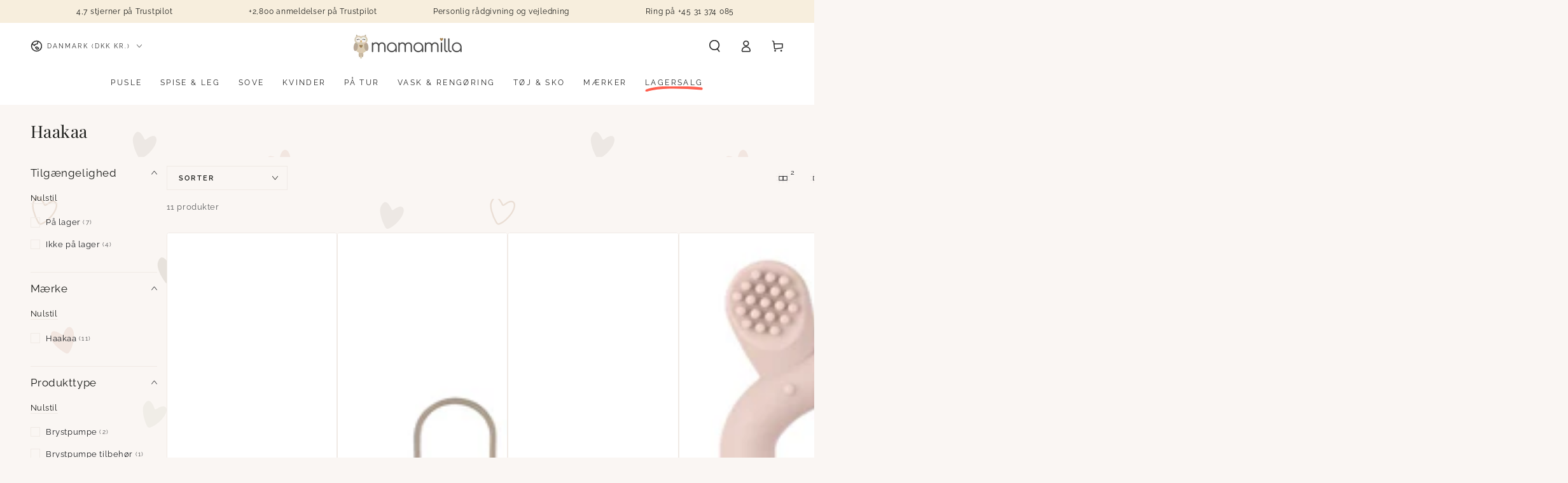

--- FILE ---
content_type: text/html; charset=utf-8
request_url: https://mamamilla.dk/collections/haakaa
body_size: 53593
content:
<!doctype html>
<html class="no-js" lang="da">
  <head>
 
<meta charset="utf-8">
    <meta http-equiv="X-UA-Compatible" content="IE=edge">
    <meta name="viewport" content="width=device-width,initial-scale=1">
    <meta name="theme-color" content="">
    <meta name="google-site-verification" content="8sW4Yw-O1rMwcGk1V-d3gfuQnMYW8wsX347UPT8dEFI" />
    <link rel="canonical" href="https://mamamilla.dk/collections/haakaa">
    <link rel="preconnect" href="https://cdn.shopify.com" crossorigin><link rel="icon" type="image/png" href="//mamamilla.dk/cdn/shop/files/Design_uden_navn_6.png?crop=center&height=32&v=1725656819&width=32"><link rel="preconnect" href="https://fonts.shopifycdn.com" crossorigin><title>
      Haakaa Vakuum Brystpumper | Nem og Effektiv Brystpumpe | Mamamilla.dk &ndash; MamaMilla</title><meta name="description" content="Find Haakaa vakuum brystpumper hos Mamamilla.dk. En nem og effektiv løsning til at øge din mælkeproduktion og hjælpe med at tage trykket når mælken løber til. Køb online eller besøg vores butik på Amager.">

<meta property="og:site_name" content="MamaMilla">
<meta property="og:url" content="https://mamamilla.dk/collections/haakaa">
<meta property="og:title" content="Haakaa Vakuum Brystpumper | Nem og Effektiv Brystpumpe | Mamamilla.dk">
<meta property="og:type" content="product.group">
<meta property="og:description" content="Find Haakaa vakuum brystpumper hos Mamamilla.dk. En nem og effektiv løsning til at øge din mælkeproduktion og hjælpe med at tage trykket når mælken løber til. Køb online eller besøg vores butik på Amager."><meta name="twitter:card" content="summary_large_image">
<meta name="twitter:title" content="Haakaa Vakuum Brystpumper | Nem og Effektiv Brystpumpe | Mamamilla.dk">
<meta name="twitter:description" content="Find Haakaa vakuum brystpumper hos Mamamilla.dk. En nem og effektiv løsning til at øge din mælkeproduktion og hjælpe med at tage trykket når mælken løber til. Køb online eller besøg vores butik på Amager.">


    <script async crossorigin fetchpriority="high" src="/cdn/shopifycloud/importmap-polyfill/es-modules-shim.2.4.0.js"></script>
<script type="importmap">
      {
        "imports": {
          "mdl-scrollsnap": "//mamamilla.dk/cdn/shop/t/211/assets/scrollsnap.js?v=170600829773392310311735512345"
        }
      }
    </script>

    <script src="//mamamilla.dk/cdn/shop/t/211/assets/vendor-v4.js" defer="defer"></script>
    <script src="//mamamilla.dk/cdn/shop/t/211/assets/pubsub.js?v=64530984355039965911735512344" defer="defer"></script>
    <script src="//mamamilla.dk/cdn/shop/t/211/assets/global.js?v=156804305448891778601735512344" defer="defer"></script>
    <script src="//mamamilla.dk/cdn/shop/t/211/assets/modules-basis.js?v=92194030410068619331735512344" defer="defer"></script>

    <script>window.performance && window.performance.mark && window.performance.mark('shopify.content_for_header.start');</script><meta name="google-site-verification" content="xhAp2bO-dAT9kNn9PlIUEuape2I-5A2YCv0X4GMETDY">
<meta id="shopify-digital-wallet" name="shopify-digital-wallet" content="/6825371/digital_wallets/dialog">
<meta name="shopify-checkout-api-token" content="fb6694a94df726cbe5a586dd18b1f179">
<link rel="alternate" type="application/atom+xml" title="Feed" href="/collections/haakaa.atom" />
<link rel="alternate" hreflang="x-default" href="https://mamamilla.dk/collections/haakaa">
<link rel="alternate" hreflang="da" href="https://mamamilla.dk/collections/haakaa">
<link rel="alternate" hreflang="de-DE" href="https://mamamilla.de/collections/haakaa">
<link rel="alternate" type="application/json+oembed" href="https://mamamilla.dk/collections/haakaa.oembed">
<script async="async" src="/checkouts/internal/preloads.js?locale=da-DK"></script>
<link rel="preconnect" href="https://shop.app" crossorigin="anonymous">
<script async="async" src="https://shop.app/checkouts/internal/preloads.js?locale=da-DK&shop_id=6825371" crossorigin="anonymous"></script>
<script id="apple-pay-shop-capabilities" type="application/json">{"shopId":6825371,"countryCode":"DK","currencyCode":"DKK","merchantCapabilities":["supports3DS"],"merchantId":"gid:\/\/shopify\/Shop\/6825371","merchantName":"MamaMilla","requiredBillingContactFields":["postalAddress","email","phone"],"requiredShippingContactFields":["postalAddress","email","phone"],"shippingType":"shipping","supportedNetworks":["visa","maestro","masterCard","amex"],"total":{"type":"pending","label":"MamaMilla","amount":"1.00"},"shopifyPaymentsEnabled":true,"supportsSubscriptions":true}</script>
<script id="shopify-features" type="application/json">{"accessToken":"fb6694a94df726cbe5a586dd18b1f179","betas":["rich-media-storefront-analytics"],"domain":"mamamilla.dk","predictiveSearch":true,"shopId":6825371,"locale":"da"}</script>
<script>var Shopify = Shopify || {};
Shopify.shop = "mamamilla.myshopify.com";
Shopify.locale = "da";
Shopify.currency = {"active":"DKK","rate":"1.0"};
Shopify.country = "DK";
Shopify.theme = {"name":"Opdateret kopi af Opdateret kopi af Opdateret k...","id":168718991688,"schema_name":"Be Yours","schema_version":"8.1.1","theme_store_id":1399,"role":"main"};
Shopify.theme.handle = "null";
Shopify.theme.style = {"id":null,"handle":null};
Shopify.cdnHost = "mamamilla.dk/cdn";
Shopify.routes = Shopify.routes || {};
Shopify.routes.root = "/";</script>
<script type="module">!function(o){(o.Shopify=o.Shopify||{}).modules=!0}(window);</script>
<script>!function(o){function n(){var o=[];function n(){o.push(Array.prototype.slice.apply(arguments))}return n.q=o,n}var t=o.Shopify=o.Shopify||{};t.loadFeatures=n(),t.autoloadFeatures=n()}(window);</script>
<script>
  window.ShopifyPay = window.ShopifyPay || {};
  window.ShopifyPay.apiHost = "shop.app\/pay";
  window.ShopifyPay.redirectState = null;
</script>
<script id="shop-js-analytics" type="application/json">{"pageType":"collection"}</script>
<script defer="defer" async type="module" src="//mamamilla.dk/cdn/shopifycloud/shop-js/modules/v2/client.init-shop-cart-sync_ByjAFD2B.da.esm.js"></script>
<script defer="defer" async type="module" src="//mamamilla.dk/cdn/shopifycloud/shop-js/modules/v2/chunk.common_D-UimmQe.esm.js"></script>
<script defer="defer" async type="module" src="//mamamilla.dk/cdn/shopifycloud/shop-js/modules/v2/chunk.modal_C_zrfWbZ.esm.js"></script>
<script type="module">
  await import("//mamamilla.dk/cdn/shopifycloud/shop-js/modules/v2/client.init-shop-cart-sync_ByjAFD2B.da.esm.js");
await import("//mamamilla.dk/cdn/shopifycloud/shop-js/modules/v2/chunk.common_D-UimmQe.esm.js");
await import("//mamamilla.dk/cdn/shopifycloud/shop-js/modules/v2/chunk.modal_C_zrfWbZ.esm.js");

  window.Shopify.SignInWithShop?.initShopCartSync?.({"fedCMEnabled":true,"windoidEnabled":true});

</script>
<script>
  window.Shopify = window.Shopify || {};
  if (!window.Shopify.featureAssets) window.Shopify.featureAssets = {};
  window.Shopify.featureAssets['shop-js'] = {"shop-cart-sync":["modules/v2/client.shop-cart-sync_qz5uXrN8.da.esm.js","modules/v2/chunk.common_D-UimmQe.esm.js","modules/v2/chunk.modal_C_zrfWbZ.esm.js"],"init-fed-cm":["modules/v2/client.init-fed-cm_D_N3sqvD.da.esm.js","modules/v2/chunk.common_D-UimmQe.esm.js","modules/v2/chunk.modal_C_zrfWbZ.esm.js"],"shop-cash-offers":["modules/v2/client.shop-cash-offers_DhVW52AO.da.esm.js","modules/v2/chunk.common_D-UimmQe.esm.js","modules/v2/chunk.modal_C_zrfWbZ.esm.js"],"shop-login-button":["modules/v2/client.shop-login-button_Bz65kmm8.da.esm.js","modules/v2/chunk.common_D-UimmQe.esm.js","modules/v2/chunk.modal_C_zrfWbZ.esm.js"],"pay-button":["modules/v2/client.pay-button_DnrmL6jh.da.esm.js","modules/v2/chunk.common_D-UimmQe.esm.js","modules/v2/chunk.modal_C_zrfWbZ.esm.js"],"shop-button":["modules/v2/client.shop-button_DB0cg2eC.da.esm.js","modules/v2/chunk.common_D-UimmQe.esm.js","modules/v2/chunk.modal_C_zrfWbZ.esm.js"],"avatar":["modules/v2/client.avatar_BTnouDA3.da.esm.js"],"init-windoid":["modules/v2/client.init-windoid_Chj1FYNy.da.esm.js","modules/v2/chunk.common_D-UimmQe.esm.js","modules/v2/chunk.modal_C_zrfWbZ.esm.js"],"init-shop-for-new-customer-accounts":["modules/v2/client.init-shop-for-new-customer-accounts_uX0xi2qL.da.esm.js","modules/v2/client.shop-login-button_Bz65kmm8.da.esm.js","modules/v2/chunk.common_D-UimmQe.esm.js","modules/v2/chunk.modal_C_zrfWbZ.esm.js"],"init-shop-email-lookup-coordinator":["modules/v2/client.init-shop-email-lookup-coordinator_DwZPtK8d.da.esm.js","modules/v2/chunk.common_D-UimmQe.esm.js","modules/v2/chunk.modal_C_zrfWbZ.esm.js"],"init-shop-cart-sync":["modules/v2/client.init-shop-cart-sync_ByjAFD2B.da.esm.js","modules/v2/chunk.common_D-UimmQe.esm.js","modules/v2/chunk.modal_C_zrfWbZ.esm.js"],"shop-toast-manager":["modules/v2/client.shop-toast-manager_BMA2g2Ij.da.esm.js","modules/v2/chunk.common_D-UimmQe.esm.js","modules/v2/chunk.modal_C_zrfWbZ.esm.js"],"init-customer-accounts":["modules/v2/client.init-customer-accounts_Ke9RQP0f.da.esm.js","modules/v2/client.shop-login-button_Bz65kmm8.da.esm.js","modules/v2/chunk.common_D-UimmQe.esm.js","modules/v2/chunk.modal_C_zrfWbZ.esm.js"],"init-customer-accounts-sign-up":["modules/v2/client.init-customer-accounts-sign-up_D7dx6-OC.da.esm.js","modules/v2/client.shop-login-button_Bz65kmm8.da.esm.js","modules/v2/chunk.common_D-UimmQe.esm.js","modules/v2/chunk.modal_C_zrfWbZ.esm.js"],"shop-follow-button":["modules/v2/client.shop-follow-button_DEtekCxG.da.esm.js","modules/v2/chunk.common_D-UimmQe.esm.js","modules/v2/chunk.modal_C_zrfWbZ.esm.js"],"checkout-modal":["modules/v2/client.checkout-modal_HipNIzHn.da.esm.js","modules/v2/chunk.common_D-UimmQe.esm.js","modules/v2/chunk.modal_C_zrfWbZ.esm.js"],"shop-login":["modules/v2/client.shop-login_CMPbvEnf.da.esm.js","modules/v2/chunk.common_D-UimmQe.esm.js","modules/v2/chunk.modal_C_zrfWbZ.esm.js"],"lead-capture":["modules/v2/client.lead-capture_COiqWsoF.da.esm.js","modules/v2/chunk.common_D-UimmQe.esm.js","modules/v2/chunk.modal_C_zrfWbZ.esm.js"],"payment-terms":["modules/v2/client.payment-terms_BSW28YRI.da.esm.js","modules/v2/chunk.common_D-UimmQe.esm.js","modules/v2/chunk.modal_C_zrfWbZ.esm.js"]};
</script>
<script>(function() {
  var isLoaded = false;
  function asyncLoad() {
    if (isLoaded) return;
    isLoaded = true;
    var urls = ["https:\/\/ecommplugins-trustboxsettings.trustpilot.com\/mamamilla.myshopify.com.js?settings=1578561127648\u0026shop=mamamilla.myshopify.com","https:\/\/ecommplugins-scripts.trustpilot.com\/v2.1\/js\/header.min.js?settings=eyJrZXkiOiJkVFJtb2NmdVJxc2J4V1phIn0=\u0026v=2.5\u0026shop=mamamilla.myshopify.com","https:\/\/intg.snapchat.com\/shopify\/shopify-scevent-init.js?id=7225fd97-86f2-4ac6-a21e-4ad9b418ea6d\u0026shop=mamamilla.myshopify.com","https:\/\/cdn.hextom.com\/js\/quickannouncementbar.js?shop=mamamilla.myshopify.com","https:\/\/cdn.nfcube.com\/instafeed-3c164088cad60348d008ede321e981d2.js?shop=mamamilla.myshopify.com"];
    for (var i = 0; i < urls.length; i++) {
      var s = document.createElement('script');
      s.type = 'text/javascript';
      s.async = true;
      s.src = urls[i];
      var x = document.getElementsByTagName('script')[0];
      x.parentNode.insertBefore(s, x);
    }
  };
  if(window.attachEvent) {
    window.attachEvent('onload', asyncLoad);
  } else {
    window.addEventListener('load', asyncLoad, false);
  }
})();</script>
<script id="__st">var __st={"a":6825371,"offset":3600,"reqid":"82a4e634-5175-4694-8ae3-cb081d88e447-1769378462","pageurl":"mamamilla.dk\/collections\/haakaa","u":"99c2a92e5e9d","p":"collection","rtyp":"collection","rid":260944330839};</script>
<script>window.ShopifyPaypalV4VisibilityTracking = true;</script>
<script id="captcha-bootstrap">!function(){'use strict';const t='contact',e='account',n='new_comment',o=[[t,t],['blogs',n],['comments',n],[t,'customer']],c=[[e,'customer_login'],[e,'guest_login'],[e,'recover_customer_password'],[e,'create_customer']],r=t=>t.map((([t,e])=>`form[action*='/${t}']:not([data-nocaptcha='true']) input[name='form_type'][value='${e}']`)).join(','),a=t=>()=>t?[...document.querySelectorAll(t)].map((t=>t.form)):[];function s(){const t=[...o],e=r(t);return a(e)}const i='password',u='form_key',d=['recaptcha-v3-token','g-recaptcha-response','h-captcha-response',i],f=()=>{try{return window.sessionStorage}catch{return}},m='__shopify_v',_=t=>t.elements[u];function p(t,e,n=!1){try{const o=window.sessionStorage,c=JSON.parse(o.getItem(e)),{data:r}=function(t){const{data:e,action:n}=t;return t[m]||n?{data:e,action:n}:{data:t,action:n}}(c);for(const[e,n]of Object.entries(r))t.elements[e]&&(t.elements[e].value=n);n&&o.removeItem(e)}catch(o){console.error('form repopulation failed',{error:o})}}const l='form_type',E='cptcha';function T(t){t.dataset[E]=!0}const w=window,h=w.document,L='Shopify',v='ce_forms',y='captcha';let A=!1;((t,e)=>{const n=(g='f06e6c50-85a8-45c8-87d0-21a2b65856fe',I='https://cdn.shopify.com/shopifycloud/storefront-forms-hcaptcha/ce_storefront_forms_captcha_hcaptcha.v1.5.2.iife.js',D={infoText:'Beskyttet af hCaptcha',privacyText:'Beskyttelse af persondata',termsText:'Vilkår'},(t,e,n)=>{const o=w[L][v],c=o.bindForm;if(c)return c(t,g,e,D).then(n);var r;o.q.push([[t,g,e,D],n]),r=I,A||(h.body.append(Object.assign(h.createElement('script'),{id:'captcha-provider',async:!0,src:r})),A=!0)});var g,I,D;w[L]=w[L]||{},w[L][v]=w[L][v]||{},w[L][v].q=[],w[L][y]=w[L][y]||{},w[L][y].protect=function(t,e){n(t,void 0,e),T(t)},Object.freeze(w[L][y]),function(t,e,n,w,h,L){const[v,y,A,g]=function(t,e,n){const i=e?o:[],u=t?c:[],d=[...i,...u],f=r(d),m=r(i),_=r(d.filter((([t,e])=>n.includes(e))));return[a(f),a(m),a(_),s()]}(w,h,L),I=t=>{const e=t.target;return e instanceof HTMLFormElement?e:e&&e.form},D=t=>v().includes(t);t.addEventListener('submit',(t=>{const e=I(t);if(!e)return;const n=D(e)&&!e.dataset.hcaptchaBound&&!e.dataset.recaptchaBound,o=_(e),c=g().includes(e)&&(!o||!o.value);(n||c)&&t.preventDefault(),c&&!n&&(function(t){try{if(!f())return;!function(t){const e=f();if(!e)return;const n=_(t);if(!n)return;const o=n.value;o&&e.removeItem(o)}(t);const e=Array.from(Array(32),(()=>Math.random().toString(36)[2])).join('');!function(t,e){_(t)||t.append(Object.assign(document.createElement('input'),{type:'hidden',name:u})),t.elements[u].value=e}(t,e),function(t,e){const n=f();if(!n)return;const o=[...t.querySelectorAll(`input[type='${i}']`)].map((({name:t})=>t)),c=[...d,...o],r={};for(const[a,s]of new FormData(t).entries())c.includes(a)||(r[a]=s);n.setItem(e,JSON.stringify({[m]:1,action:t.action,data:r}))}(t,e)}catch(e){console.error('failed to persist form',e)}}(e),e.submit())}));const S=(t,e)=>{t&&!t.dataset[E]&&(n(t,e.some((e=>e===t))),T(t))};for(const o of['focusin','change'])t.addEventListener(o,(t=>{const e=I(t);D(e)&&S(e,y())}));const B=e.get('form_key'),M=e.get(l),P=B&&M;t.addEventListener('DOMContentLoaded',(()=>{const t=y();if(P)for(const e of t)e.elements[l].value===M&&p(e,B);[...new Set([...A(),...v().filter((t=>'true'===t.dataset.shopifyCaptcha))])].forEach((e=>S(e,t)))}))}(h,new URLSearchParams(w.location.search),n,t,e,['guest_login'])})(!1,!0)}();</script>
<script integrity="sha256-4kQ18oKyAcykRKYeNunJcIwy7WH5gtpwJnB7kiuLZ1E=" data-source-attribution="shopify.loadfeatures" defer="defer" src="//mamamilla.dk/cdn/shopifycloud/storefront/assets/storefront/load_feature-a0a9edcb.js" crossorigin="anonymous"></script>
<script crossorigin="anonymous" defer="defer" src="//mamamilla.dk/cdn/shopifycloud/storefront/assets/shopify_pay/storefront-65b4c6d7.js?v=20250812"></script>
<script data-source-attribution="shopify.dynamic_checkout.dynamic.init">var Shopify=Shopify||{};Shopify.PaymentButton=Shopify.PaymentButton||{isStorefrontPortableWallets:!0,init:function(){window.Shopify.PaymentButton.init=function(){};var t=document.createElement("script");t.src="https://mamamilla.dk/cdn/shopifycloud/portable-wallets/latest/portable-wallets.da.js",t.type="module",document.head.appendChild(t)}};
</script>
<script data-source-attribution="shopify.dynamic_checkout.buyer_consent">
  function portableWalletsHideBuyerConsent(e){var t=document.getElementById("shopify-buyer-consent"),n=document.getElementById("shopify-subscription-policy-button");t&&n&&(t.classList.add("hidden"),t.setAttribute("aria-hidden","true"),n.removeEventListener("click",e))}function portableWalletsShowBuyerConsent(e){var t=document.getElementById("shopify-buyer-consent"),n=document.getElementById("shopify-subscription-policy-button");t&&n&&(t.classList.remove("hidden"),t.removeAttribute("aria-hidden"),n.addEventListener("click",e))}window.Shopify?.PaymentButton&&(window.Shopify.PaymentButton.hideBuyerConsent=portableWalletsHideBuyerConsent,window.Shopify.PaymentButton.showBuyerConsent=portableWalletsShowBuyerConsent);
</script>
<script data-source-attribution="shopify.dynamic_checkout.cart.bootstrap">document.addEventListener("DOMContentLoaded",(function(){function t(){return document.querySelector("shopify-accelerated-checkout-cart, shopify-accelerated-checkout")}if(t())Shopify.PaymentButton.init();else{new MutationObserver((function(e,n){t()&&(Shopify.PaymentButton.init(),n.disconnect())})).observe(document.body,{childList:!0,subtree:!0})}}));
</script>
<script id='scb4127' type='text/javascript' async='' src='https://mamamilla.dk/cdn/shopifycloud/privacy-banner/storefront-banner.js'></script><link id="shopify-accelerated-checkout-styles" rel="stylesheet" media="screen" href="https://mamamilla.dk/cdn/shopifycloud/portable-wallets/latest/accelerated-checkout-backwards-compat.css" crossorigin="anonymous">
<style id="shopify-accelerated-checkout-cart">
        #shopify-buyer-consent {
  margin-top: 1em;
  display: inline-block;
  width: 100%;
}

#shopify-buyer-consent.hidden {
  display: none;
}

#shopify-subscription-policy-button {
  background: none;
  border: none;
  padding: 0;
  text-decoration: underline;
  font-size: inherit;
  cursor: pointer;
}

#shopify-subscription-policy-button::before {
  box-shadow: none;
}

      </style>
<script id="sections-script" data-sections="header" defer="defer" src="//mamamilla.dk/cdn/shop/t/211/compiled_assets/scripts.js?v=237748"></script>
<script>window.performance && window.performance.mark && window.performance.mark('shopify.content_for_header.end');</script><style data-shopify>@font-face {
  font-family: Raleway;
  font-weight: 400;
  font-style: normal;
  font-display: swap;
  src: url("//mamamilla.dk/cdn/fonts/raleway/raleway_n4.2c76ddd103ff0f30b1230f13e160330ff8b2c68a.woff2") format("woff2"),
       url("//mamamilla.dk/cdn/fonts/raleway/raleway_n4.c057757dddc39994ad5d9c9f58e7c2c2a72359a9.woff") format("woff");
}

  @font-face {
  font-family: Raleway;
  font-weight: 600;
  font-style: normal;
  font-display: swap;
  src: url("//mamamilla.dk/cdn/fonts/raleway/raleway_n6.87db7132fdf2b1a000ff834d3753ad5731e10d88.woff2") format("woff2"),
       url("//mamamilla.dk/cdn/fonts/raleway/raleway_n6.ad26493e9aeb22e08a6282f7bed6ea8ab7c3927f.woff") format("woff");
}

  @font-face {
  font-family: Raleway;
  font-weight: 400;
  font-style: italic;
  font-display: swap;
  src: url("//mamamilla.dk/cdn/fonts/raleway/raleway_i4.aaa73a72f55a5e60da3e9a082717e1ed8f22f0a2.woff2") format("woff2"),
       url("//mamamilla.dk/cdn/fonts/raleway/raleway_i4.650670cc243082f8988ecc5576b6d613cfd5a8ee.woff") format("woff");
}

  @font-face {
  font-family: Raleway;
  font-weight: 600;
  font-style: italic;
  font-display: swap;
  src: url("//mamamilla.dk/cdn/fonts/raleway/raleway_i6.3ca54d7a36de0718dd80fae3527e1a64a421eeb8.woff2") format("woff2"),
       url("//mamamilla.dk/cdn/fonts/raleway/raleway_i6.b468b8770307bd25eee5b284ea3424978349afe2.woff") format("woff");
}

  @font-face {
  font-family: "Playfair Display";
  font-weight: 400;
  font-style: normal;
  font-display: swap;
  src: url("//mamamilla.dk/cdn/fonts/playfair_display/playfairdisplay_n4.9980f3e16959dc89137cc1369bfc3ae98af1deb9.woff2") format("woff2"),
       url("//mamamilla.dk/cdn/fonts/playfair_display/playfairdisplay_n4.c562b7c8e5637886a811d2a017f9e023166064ee.woff") format("woff");
}

  @font-face {
  font-family: "Playfair Display";
  font-weight: 600;
  font-style: normal;
  font-display: swap;
  src: url("//mamamilla.dk/cdn/fonts/playfair_display/playfairdisplay_n6.41e9dda2e7301ca861c0ec25a53c1bdf16b6624d.woff2") format("woff2"),
       url("//mamamilla.dk/cdn/fonts/playfair_display/playfairdisplay_n6.3fecbbfefcd2c3e39326078af5db97c0302e18b5.woff") format("woff");
}


  :root {
    --font-body-family: Raleway, sans-serif;
    --font-body-style: normal;
    --font-body-weight: 400;

    --font-heading-family: "Playfair Display", serif;
    --font-heading-style: normal;
    --font-heading-weight: 400;

    --font-body-scale: 0.95;
    --font-heading-scale: 1.0;

    --font-navigation-family: var(--font-body-family);
    --font-navigation-size: 12px;
    --font-navigation-weight: var(--font-body-weight);
    --font-button-family: var(--font-body-family);
    --font-button-size: 10px;
    --font-button-baseline: 0rem;
    --font-price-family: var(--font-body-family);
    --font-price-scale: var(--font-body-scale);

    --color-base-text: 33, 35, 38;
    --color-base-background: 250, 246, 243;
    --color-base-solid-button-labels: 51, 51, 51;
    --color-base-outline-button-labels: 26, 27, 24;
    --color-base-accent: 227, 184, 160;
    --color-base-heading: 26, 27, 24;
    --color-base-border: 240, 234, 229;
    --color-placeholder: 255, 255, 255;
    --color-overlay: 33, 35, 38;
    --color-keyboard-focus: 135, 173, 245;
    --color-shadow: 227, 184, 160;
    --shadow-opacity: 1;

    --color-background-dark: 238, 224, 214;
    --color-price: #1a1b18;
    --color-sale-price: #d72c0d;
    --color-sale-badge-background: #d72c0d;
    --color-reviews: #ffb503;
    --color-critical: #d72c0d;
    --color-success: #008060;
    --color-highlight: 255, 94, 78;

    --payment-terms-background-color: #faf6f3;
    --page-width: 160rem;
    --page-width-margin: 0rem;

    --card-color-scheme: var(--color-placeholder);
    --card-text-alignment: start;
    --card-flex-alignment: flex-start;
    --card-image-padding: 0px;
    --card-border-width: 1px;
    --card-radius: 4px;
    --card-shadow-horizontal-offset: 0px;
    --card-shadow-vertical-offset: 0px;
    
    --button-radius: 0px;
    --button-border-width: 1px;
    --button-shadow-horizontal-offset: 0px;
    --button-shadow-vertical-offset: 0px;

    --spacing-sections-desktop: 0px;
    --spacing-sections-mobile: 0px;

    --gradient-free-ship-progress: linear-gradient(57deg, rgba(232, 109, 109, 1) 13%, rgba(232, 194, 111, 1) 32%, rgba(234, 228, 111, 1) 72%, rgba(98, 216, 101, 1) 91%);
    --gradient-free-ship-complete: linear-gradient(325deg, #049cff 0, #35ee7a 100%);

    --plabel-price-tag-color: #000000;
    --plabel-price-tag-background: #d1d5db;
    --plabel-price-tag-height: 2.5rem;

    --swatch-outline-color: #f4f6f8;
  }

  *,
  *::before,
  *::after {
    box-sizing: inherit;
  }

  html {
    box-sizing: border-box;
    font-size: calc(var(--font-body-scale) * 62.5%);
    height: 100%;
  }

  body {
    min-height: 100%;
    margin: 0;
    font-size: 1.5rem;
    letter-spacing: 0.06rem;
    line-height: calc(1 + 0.8 / var(--font-body-scale));
    font-family: var(--font-body-family);
    font-style: var(--font-body-style);
    font-weight: var(--font-body-weight);
  }

  @media screen and (min-width: 750px) {
    body {
      font-size: 1.6rem;
    }
  }</style><link href="//mamamilla.dk/cdn/shop/t/211/assets/base.css?v=20057234363001874591768635505" rel="stylesheet" type="text/css" media="all" /><link rel="stylesheet" href="//mamamilla.dk/cdn/shop/t/211/assets/apps.css?v=58555770612562691921735512344" media="print" fetchpriority="low" onload="this.media='all'"><link rel="preload" as="font" href="//mamamilla.dk/cdn/fonts/raleway/raleway_n4.2c76ddd103ff0f30b1230f13e160330ff8b2c68a.woff2" type="font/woff2" crossorigin><link rel="preload" as="font" href="//mamamilla.dk/cdn/fonts/playfair_display/playfairdisplay_n4.9980f3e16959dc89137cc1369bfc3ae98af1deb9.woff2" type="font/woff2" crossorigin><link rel="stylesheet" href="//mamamilla.dk/cdn/shop/t/211/assets/component-predictive-search.css?v=94320327991181004901735512344" media="print" onload="this.media='all'"><link rel="stylesheet" href="//mamamilla.dk/cdn/shop/t/211/assets/component-quick-view.css?v=161742497119562552051735512344" media="print" onload="this.media='all'"><link rel="stylesheet" href="//mamamilla.dk/cdn/shop/t/211/assets/component-color-swatches.css?v=147375175252346861151735512344" media="print" onload="this.media='all'"><link rel="stylesheet" href="//mamamilla.dk/cdn/shop/t/211/assets/component-gift-wrapping.css?v=61976714561126149401735512344" media="print" onload="this.media='all'">
      <noscript><link href="//mamamilla.dk/cdn/shop/t/211/assets/component-gift-wrapping.css?v=61976714561126149401735512344" rel="stylesheet" type="text/css" media="all" /></noscript><script>
  document.documentElement.classList.replace('no-js', 'js');

  window.theme = window.theme || {};

  theme.routes = {
    root_url: '/',
    cart_url: '/cart',
    cart_add_url: '/cart/add',
    cart_change_url: '/cart/change',
    cart_update_url: '/cart/update',
    search_url: '/search',
    predictive_search_url: '/search/suggest'
  };

  theme.cartStrings = {
    error: `Der skete en fejl mens din kurv opdaterede. Prøv venligst igen.`,
    quantityError: `Du kan kun tilføje [quantity] af denne vare til kurven.`
  };

  theme.variantStrings = {
    addToCart: `Læg i kurv`,
    soldOut: `Udsolgt`,
    unavailable: `Ikke tilgængelig`,
    preOrder: `Forudbestilling`
  };

  theme.accessibilityStrings = {
    imageAvailable: `Billede [index] er ikke tilgængelig i fuld skærm`,
    shareSuccess: `Link kopieret til udklipsholderen!`
  }

  theme.dateStrings = {
    d: `D`,
    day: `Dag`,
    days: `Dage`,
    hour: `Time`,
    hours: `Himer`,
    minute: `Minut`,
    minutes: `Minutter`,
    second: `Sekund`,
    seconds: `Sekunder`
  };theme.shopSettings = {
    moneyFormat: "{{amount_with_comma_separator}} kr",
    isoCode: "DKK",
    cartDrawer: true,
    currencyCode: false,
    giftwrapRate: 'flat'
  };

  theme.settings = {
    themeName: 'Be Yours',
    themeVersion: '8.1.1',
    agencyId: ''
  };

  /*! (c) Andrea Giammarchi @webreflection ISC */
  !function(){"use strict";var e=function(e,t){var n=function(e){for(var t=0,n=e.length;t<n;t++)r(e[t])},r=function(e){var t=e.target,n=e.attributeName,r=e.oldValue;t.attributeChangedCallback(n,r,t.getAttribute(n))};return function(o,a){var l=o.constructor.observedAttributes;return l&&e(a).then((function(){new t(n).observe(o,{attributes:!0,attributeOldValue:!0,attributeFilter:l});for(var e=0,a=l.length;e<a;e++)o.hasAttribute(l[e])&&r({target:o,attributeName:l[e],oldValue:null})})),o}};function t(e,t){(null==t||t>e.length)&&(t=e.length);for(var n=0,r=new Array(t);n<t;n++)r[n]=e[n];return r}function n(e,n){var r="undefined"!=typeof Symbol&&e[Symbol.iterator]||e["@@iterator"];if(!r){if(Array.isArray(e)||(r=function(e,n){if(e){if("string"==typeof e)return t(e,n);var r=Object.prototype.toString.call(e).slice(8,-1);return"Object"===r&&e.constructor&&(r=e.constructor.name),"Map"===r||"Set"===r?Array.from(e):"Arguments"===r||/^(?:Ui|I)nt(?:8|16|32)(?:Clamped)?Array$/.test(r)?t(e,n):void 0}}(e))||n&&e&&"number"==typeof e.length){r&&(e=r);var o=0,a=function(){};return{s:a,n:function(){return o>=e.length?{done:!0}:{done:!1,value:e[o++]}},e:function(e){throw e},f:a}}throw new TypeError("Invalid attempt to iterate non-iterable instance.\nIn order to be iterable, non-array objects must have a [Symbol.iterator]() method.")}var l,i=!0,u=!1;return{s:function(){r=r.call(e)},n:function(){var e=r.next();return i=e.done,e},e:function(e){u=!0,l=e},f:function(){try{i||null==r.return||r.return()}finally{if(u)throw l}}}}
  /*! (c) Andrea Giammarchi - ISC */var r=!0,o=!1,a="querySelectorAll",l="querySelectorAll",i=self,u=i.document,c=i.Element,s=i.MutationObserver,f=i.Set,d=i.WeakMap,h=function(e){return l in e},v=[].filter,g=function(e){var t=new d,i=function(n,r){var o;if(r)for(var a,l=function(e){return e.matches||e.webkitMatchesSelector||e.msMatchesSelector}(n),i=0,u=p.length;i<u;i++)l.call(n,a=p[i])&&(t.has(n)||t.set(n,new f),(o=t.get(n)).has(a)||(o.add(a),e.handle(n,r,a)));else t.has(n)&&(o=t.get(n),t.delete(n),o.forEach((function(t){e.handle(n,r,t)})))},g=function(e){for(var t=!(arguments.length>1&&void 0!==arguments[1])||arguments[1],n=0,r=e.length;n<r;n++)i(e[n],t)},p=e.query,y=e.root||u,m=function(e){var t=arguments.length>1&&void 0!==arguments[1]?arguments[1]:document,l=arguments.length>2&&void 0!==arguments[2]?arguments[2]:MutationObserver,i=arguments.length>3&&void 0!==arguments[3]?arguments[3]:["*"],u=function t(o,l,i,u,c,s){var f,d=n(o);try{for(d.s();!(f=d.n()).done;){var h=f.value;(s||a in h)&&(c?i.has(h)||(i.add(h),u.delete(h),e(h,c)):u.has(h)||(u.add(h),i.delete(h),e(h,c)),s||t(h[a](l),l,i,u,c,r))}}catch(e){d.e(e)}finally{d.f()}},c=new l((function(e){if(i.length){var t,a=i.join(","),l=new Set,c=new Set,s=n(e);try{for(s.s();!(t=s.n()).done;){var f=t.value,d=f.addedNodes,h=f.removedNodes;u(h,a,l,c,o,o),u(d,a,l,c,r,o)}}catch(e){s.e(e)}finally{s.f()}}})),s=c.observe;return(c.observe=function(e){return s.call(c,e,{subtree:r,childList:r})})(t),c}(i,y,s,p),b=c.prototype.attachShadow;return b&&(c.prototype.attachShadow=function(e){var t=b.call(this,e);return m.observe(t),t}),p.length&&g(y[l](p)),{drop:function(e){for(var n=0,r=e.length;n<r;n++)t.delete(e[n])},flush:function(){for(var e=m.takeRecords(),t=0,n=e.length;t<n;t++)g(v.call(e[t].removedNodes,h),!1),g(v.call(e[t].addedNodes,h),!0)},observer:m,parse:g}},p=self,y=p.document,m=p.Map,b=p.MutationObserver,w=p.Object,E=p.Set,S=p.WeakMap,A=p.Element,M=p.HTMLElement,O=p.Node,N=p.Error,C=p.TypeError,T=p.Reflect,q=w.defineProperty,I=w.keys,D=w.getOwnPropertyNames,L=w.setPrototypeOf,P=!self.customElements,k=function(e){for(var t=I(e),n=[],r=t.length,o=0;o<r;o++)n[o]=e[t[o]],delete e[t[o]];return function(){for(var o=0;o<r;o++)e[t[o]]=n[o]}};if(P){var x=function(){var e=this.constructor;if(!$.has(e))throw new C("Illegal constructor");var t=$.get(e);if(W)return z(W,t);var n=H.call(y,t);return z(L(n,e.prototype),t)},H=y.createElement,$=new m,_=new m,j=new m,R=new m,V=[],U=g({query:V,handle:function(e,t,n){var r=j.get(n);if(t&&!r.isPrototypeOf(e)){var o=k(e);W=L(e,r);try{new r.constructor}finally{W=null,o()}}var a="".concat(t?"":"dis","connectedCallback");a in r&&e[a]()}}).parse,W=null,F=function(e){if(!_.has(e)){var t,n=new Promise((function(e){t=e}));_.set(e,{$:n,_:t})}return _.get(e).$},z=e(F,b);q(self,"customElements",{configurable:!0,value:{define:function(e,t){if(R.has(e))throw new N('the name "'.concat(e,'" has already been used with this registry'));$.set(t,e),j.set(e,t.prototype),R.set(e,t),V.push(e),F(e).then((function(){U(y.querySelectorAll(e))})),_.get(e)._(t)},get:function(e){return R.get(e)},whenDefined:F}}),q(x.prototype=M.prototype,"constructor",{value:x}),q(self,"HTMLElement",{configurable:!0,value:x}),q(y,"createElement",{configurable:!0,value:function(e,t){var n=t&&t.is,r=n?R.get(n):R.get(e);return r?new r:H.call(y,e)}}),"isConnected"in O.prototype||q(O.prototype,"isConnected",{configurable:!0,get:function(){return!(this.ownerDocument.compareDocumentPosition(this)&this.DOCUMENT_POSITION_DISCONNECTED)}})}else if(P=!self.customElements.get("extends-li"))try{var B=function e(){return self.Reflect.construct(HTMLLIElement,[],e)};B.prototype=HTMLLIElement.prototype;var G="extends-li";self.customElements.define("extends-li",B,{extends:"li"}),P=y.createElement("li",{is:G}).outerHTML.indexOf(G)<0;var J=self.customElements,K=J.get,Q=J.whenDefined;q(self.customElements,"whenDefined",{configurable:!0,value:function(e){var t=this;return Q.call(this,e).then((function(n){return n||K.call(t,e)}))}})}catch(e){}if(P){var X=function(e){var t=ae.get(e);ve(t.querySelectorAll(this),e.isConnected)},Y=self.customElements,Z=y.createElement,ee=Y.define,te=Y.get,ne=Y.upgrade,re=T||{construct:function(e){return e.call(this)}},oe=re.construct,ae=new S,le=new E,ie=new m,ue=new m,ce=new m,se=new m,fe=[],de=[],he=function(e){return se.get(e)||te.call(Y,e)},ve=g({query:de,handle:function(e,t,n){var r=ce.get(n);if(t&&!r.isPrototypeOf(e)){var o=k(e);be=L(e,r);try{new r.constructor}finally{be=null,o()}}var a="".concat(t?"":"dis","connectedCallback");a in r&&e[a]()}}).parse,ge=g({query:fe,handle:function(e,t){ae.has(e)&&(t?le.add(e):le.delete(e),de.length&&X.call(de,e))}}).parse,pe=A.prototype.attachShadow;pe&&(A.prototype.attachShadow=function(e){var t=pe.call(this,e);return ae.set(this,t),t});var ye=function(e){if(!ue.has(e)){var t,n=new Promise((function(e){t=e}));ue.set(e,{$:n,_:t})}return ue.get(e).$},me=e(ye,b),be=null;D(self).filter((function(e){return/^HTML.*Element$/.test(e)})).forEach((function(e){var t=self[e];function n(){var e=this.constructor;if(!ie.has(e))throw new C("Illegal constructor");var n=ie.get(e),r=n.is,o=n.tag;if(r){if(be)return me(be,r);var a=Z.call(y,o);return a.setAttribute("is",r),me(L(a,e.prototype),r)}return oe.call(this,t,[],e)}q(n.prototype=t.prototype,"constructor",{value:n}),q(self,e,{value:n})})),q(y,"createElement",{configurable:!0,value:function(e,t){var n=t&&t.is;if(n){var r=se.get(n);if(r&&ie.get(r).tag===e)return new r}var o=Z.call(y,e);return n&&o.setAttribute("is",n),o}}),q(Y,"get",{configurable:!0,value:he}),q(Y,"whenDefined",{configurable:!0,value:ye}),q(Y,"upgrade",{configurable:!0,value:function(e){var t=e.getAttribute("is");if(t){var n=se.get(t);if(n)return void me(L(e,n.prototype),t)}ne.call(Y,e)}}),q(Y,"define",{configurable:!0,value:function(e,t,n){if(he(e))throw new N("'".concat(e,"' has already been defined as a custom element"));var r,o=n&&n.extends;ie.set(t,o?{is:e,tag:o}:{is:"",tag:e}),o?(r="".concat(o,'[is="').concat(e,'"]'),ce.set(r,t.prototype),se.set(e,t),de.push(r)):(ee.apply(Y,arguments),fe.push(r=e)),ye(e).then((function(){o?(ve(y.querySelectorAll(r)),le.forEach(X,[r])):ge(y.querySelectorAll(r))})),ue.get(e)._(t)}})}}();
</script>
<script src="https://cdn.shopify.com/extensions/019becfb-9917-7b84-a62c-bab8b3911161/terms-relentless-134/assets/terms.js" type="text/javascript" defer="defer"></script>
<link href="https://cdn.shopify.com/extensions/019becfb-9917-7b84-a62c-bab8b3911161/terms-relentless-134/assets/style.min.css" rel="stylesheet" type="text/css" media="all">
<link href="https://monorail-edge.shopifysvc.com" rel="dns-prefetch">
<script>(function(){if ("sendBeacon" in navigator && "performance" in window) {try {var session_token_from_headers = performance.getEntriesByType('navigation')[0].serverTiming.find(x => x.name == '_s').description;} catch {var session_token_from_headers = undefined;}var session_cookie_matches = document.cookie.match(/_shopify_s=([^;]*)/);var session_token_from_cookie = session_cookie_matches && session_cookie_matches.length === 2 ? session_cookie_matches[1] : "";var session_token = session_token_from_headers || session_token_from_cookie || "";function handle_abandonment_event(e) {var entries = performance.getEntries().filter(function(entry) {return /monorail-edge.shopifysvc.com/.test(entry.name);});if (!window.abandonment_tracked && entries.length === 0) {window.abandonment_tracked = true;var currentMs = Date.now();var navigation_start = performance.timing.navigationStart;var payload = {shop_id: 6825371,url: window.location.href,navigation_start,duration: currentMs - navigation_start,session_token,page_type: "collection"};window.navigator.sendBeacon("https://monorail-edge.shopifysvc.com/v1/produce", JSON.stringify({schema_id: "online_store_buyer_site_abandonment/1.1",payload: payload,metadata: {event_created_at_ms: currentMs,event_sent_at_ms: currentMs}}));}}window.addEventListener('pagehide', handle_abandonment_event);}}());</script>
<script id="web-pixels-manager-setup">(function e(e,d,r,n,o){if(void 0===o&&(o={}),!Boolean(null===(a=null===(i=window.Shopify)||void 0===i?void 0:i.analytics)||void 0===a?void 0:a.replayQueue)){var i,a;window.Shopify=window.Shopify||{};var t=window.Shopify;t.analytics=t.analytics||{};var s=t.analytics;s.replayQueue=[],s.publish=function(e,d,r){return s.replayQueue.push([e,d,r]),!0};try{self.performance.mark("wpm:start")}catch(e){}var l=function(){var e={modern:/Edge?\/(1{2}[4-9]|1[2-9]\d|[2-9]\d{2}|\d{4,})\.\d+(\.\d+|)|Firefox\/(1{2}[4-9]|1[2-9]\d|[2-9]\d{2}|\d{4,})\.\d+(\.\d+|)|Chrom(ium|e)\/(9{2}|\d{3,})\.\d+(\.\d+|)|(Maci|X1{2}).+ Version\/(15\.\d+|(1[6-9]|[2-9]\d|\d{3,})\.\d+)([,.]\d+|)( \(\w+\)|)( Mobile\/\w+|) Safari\/|Chrome.+OPR\/(9{2}|\d{3,})\.\d+\.\d+|(CPU[ +]OS|iPhone[ +]OS|CPU[ +]iPhone|CPU IPhone OS|CPU iPad OS)[ +]+(15[._]\d+|(1[6-9]|[2-9]\d|\d{3,})[._]\d+)([._]\d+|)|Android:?[ /-](13[3-9]|1[4-9]\d|[2-9]\d{2}|\d{4,})(\.\d+|)(\.\d+|)|Android.+Firefox\/(13[5-9]|1[4-9]\d|[2-9]\d{2}|\d{4,})\.\d+(\.\d+|)|Android.+Chrom(ium|e)\/(13[3-9]|1[4-9]\d|[2-9]\d{2}|\d{4,})\.\d+(\.\d+|)|SamsungBrowser\/([2-9]\d|\d{3,})\.\d+/,legacy:/Edge?\/(1[6-9]|[2-9]\d|\d{3,})\.\d+(\.\d+|)|Firefox\/(5[4-9]|[6-9]\d|\d{3,})\.\d+(\.\d+|)|Chrom(ium|e)\/(5[1-9]|[6-9]\d|\d{3,})\.\d+(\.\d+|)([\d.]+$|.*Safari\/(?![\d.]+ Edge\/[\d.]+$))|(Maci|X1{2}).+ Version\/(10\.\d+|(1[1-9]|[2-9]\d|\d{3,})\.\d+)([,.]\d+|)( \(\w+\)|)( Mobile\/\w+|) Safari\/|Chrome.+OPR\/(3[89]|[4-9]\d|\d{3,})\.\d+\.\d+|(CPU[ +]OS|iPhone[ +]OS|CPU[ +]iPhone|CPU IPhone OS|CPU iPad OS)[ +]+(10[._]\d+|(1[1-9]|[2-9]\d|\d{3,})[._]\d+)([._]\d+|)|Android:?[ /-](13[3-9]|1[4-9]\d|[2-9]\d{2}|\d{4,})(\.\d+|)(\.\d+|)|Mobile Safari.+OPR\/([89]\d|\d{3,})\.\d+\.\d+|Android.+Firefox\/(13[5-9]|1[4-9]\d|[2-9]\d{2}|\d{4,})\.\d+(\.\d+|)|Android.+Chrom(ium|e)\/(13[3-9]|1[4-9]\d|[2-9]\d{2}|\d{4,})\.\d+(\.\d+|)|Android.+(UC? ?Browser|UCWEB|U3)[ /]?(15\.([5-9]|\d{2,})|(1[6-9]|[2-9]\d|\d{3,})\.\d+)\.\d+|SamsungBrowser\/(5\.\d+|([6-9]|\d{2,})\.\d+)|Android.+MQ{2}Browser\/(14(\.(9|\d{2,})|)|(1[5-9]|[2-9]\d|\d{3,})(\.\d+|))(\.\d+|)|K[Aa][Ii]OS\/(3\.\d+|([4-9]|\d{2,})\.\d+)(\.\d+|)/},d=e.modern,r=e.legacy,n=navigator.userAgent;return n.match(d)?"modern":n.match(r)?"legacy":"unknown"}(),u="modern"===l?"modern":"legacy",c=(null!=n?n:{modern:"",legacy:""})[u],f=function(e){return[e.baseUrl,"/wpm","/b",e.hashVersion,"modern"===e.buildTarget?"m":"l",".js"].join("")}({baseUrl:d,hashVersion:r,buildTarget:u}),m=function(e){var d=e.version,r=e.bundleTarget,n=e.surface,o=e.pageUrl,i=e.monorailEndpoint;return{emit:function(e){var a=e.status,t=e.errorMsg,s=(new Date).getTime(),l=JSON.stringify({metadata:{event_sent_at_ms:s},events:[{schema_id:"web_pixels_manager_load/3.1",payload:{version:d,bundle_target:r,page_url:o,status:a,surface:n,error_msg:t},metadata:{event_created_at_ms:s}}]});if(!i)return console&&console.warn&&console.warn("[Web Pixels Manager] No Monorail endpoint provided, skipping logging."),!1;try{return self.navigator.sendBeacon.bind(self.navigator)(i,l)}catch(e){}var u=new XMLHttpRequest;try{return u.open("POST",i,!0),u.setRequestHeader("Content-Type","text/plain"),u.send(l),!0}catch(e){return console&&console.warn&&console.warn("[Web Pixels Manager] Got an unhandled error while logging to Monorail."),!1}}}}({version:r,bundleTarget:l,surface:e.surface,pageUrl:self.location.href,monorailEndpoint:e.monorailEndpoint});try{o.browserTarget=l,function(e){var d=e.src,r=e.async,n=void 0===r||r,o=e.onload,i=e.onerror,a=e.sri,t=e.scriptDataAttributes,s=void 0===t?{}:t,l=document.createElement("script"),u=document.querySelector("head"),c=document.querySelector("body");if(l.async=n,l.src=d,a&&(l.integrity=a,l.crossOrigin="anonymous"),s)for(var f in s)if(Object.prototype.hasOwnProperty.call(s,f))try{l.dataset[f]=s[f]}catch(e){}if(o&&l.addEventListener("load",o),i&&l.addEventListener("error",i),u)u.appendChild(l);else{if(!c)throw new Error("Did not find a head or body element to append the script");c.appendChild(l)}}({src:f,async:!0,onload:function(){if(!function(){var e,d;return Boolean(null===(d=null===(e=window.Shopify)||void 0===e?void 0:e.analytics)||void 0===d?void 0:d.initialized)}()){var d=window.webPixelsManager.init(e)||void 0;if(d){var r=window.Shopify.analytics;r.replayQueue.forEach((function(e){var r=e[0],n=e[1],o=e[2];d.publishCustomEvent(r,n,o)})),r.replayQueue=[],r.publish=d.publishCustomEvent,r.visitor=d.visitor,r.initialized=!0}}},onerror:function(){return m.emit({status:"failed",errorMsg:"".concat(f," has failed to load")})},sri:function(e){var d=/^sha384-[A-Za-z0-9+/=]+$/;return"string"==typeof e&&d.test(e)}(c)?c:"",scriptDataAttributes:o}),m.emit({status:"loading"})}catch(e){m.emit({status:"failed",errorMsg:(null==e?void 0:e.message)||"Unknown error"})}}})({shopId: 6825371,storefrontBaseUrl: "https://mamamilla.dk",extensionsBaseUrl: "https://extensions.shopifycdn.com/cdn/shopifycloud/web-pixels-manager",monorailEndpoint: "https://monorail-edge.shopifysvc.com/unstable/produce_batch",surface: "storefront-renderer",enabledBetaFlags: ["2dca8a86"],webPixelsConfigList: [{"id":"3221160264","configuration":"{\"config\":\"{\\\"google_tag_ids\\\":[\\\"GT-NFXRSBGR\\\"],\\\"target_country\\\":\\\"DK\\\",\\\"gtag_events\\\":[{\\\"type\\\":\\\"view_item\\\",\\\"action_label\\\":\\\"MC-WN7MGE10EQ\\\"},{\\\"type\\\":\\\"purchase\\\",\\\"action_label\\\":\\\"MC-WN7MGE10EQ\\\"},{\\\"type\\\":\\\"page_view\\\",\\\"action_label\\\":\\\"MC-WN7MGE10EQ\\\"}],\\\"enable_monitoring_mode\\\":false}\"}","eventPayloadVersion":"v1","runtimeContext":"OPEN","scriptVersion":"b2a88bafab3e21179ed38636efcd8a93","type":"APP","apiClientId":1780363,"privacyPurposes":[],"dataSharingAdjustments":{"protectedCustomerApprovalScopes":["read_customer_address","read_customer_email","read_customer_name","read_customer_personal_data","read_customer_phone"]}},{"id":"368443720","configuration":"{\"pixel_id\":\"1674525092786274\",\"pixel_type\":\"facebook_pixel\",\"metaapp_system_user_token\":\"-\"}","eventPayloadVersion":"v1","runtimeContext":"OPEN","scriptVersion":"ca16bc87fe92b6042fbaa3acc2fbdaa6","type":"APP","apiClientId":2329312,"privacyPurposes":["ANALYTICS","MARKETING","SALE_OF_DATA"],"dataSharingAdjustments":{"protectedCustomerApprovalScopes":["read_customer_address","read_customer_email","read_customer_name","read_customer_personal_data","read_customer_phone"]}},{"id":"142246216","configuration":"{\"tagID\":\"2613720939240\"}","eventPayloadVersion":"v1","runtimeContext":"STRICT","scriptVersion":"18031546ee651571ed29edbe71a3550b","type":"APP","apiClientId":3009811,"privacyPurposes":["ANALYTICS","MARKETING","SALE_OF_DATA"],"dataSharingAdjustments":{"protectedCustomerApprovalScopes":["read_customer_address","read_customer_email","read_customer_name","read_customer_personal_data","read_customer_phone"]}},{"id":"2064471","configuration":"{\"pixelId\":\"7225fd97-86f2-4ac6-a21e-4ad9b418ea6d\"}","eventPayloadVersion":"v1","runtimeContext":"STRICT","scriptVersion":"c119f01612c13b62ab52809eb08154bb","type":"APP","apiClientId":2556259,"privacyPurposes":["ANALYTICS","MARKETING","SALE_OF_DATA"],"dataSharingAdjustments":{"protectedCustomerApprovalScopes":["read_customer_address","read_customer_email","read_customer_name","read_customer_personal_data","read_customer_phone"]}},{"id":"123175240","eventPayloadVersion":"1","runtimeContext":"LAX","scriptVersion":"1","type":"CUSTOM","privacyPurposes":["SALE_OF_DATA"],"name":"Reaktion pixel"},{"id":"186417480","eventPayloadVersion":"v1","runtimeContext":"LAX","scriptVersion":"1","type":"CUSTOM","privacyPurposes":["ANALYTICS"],"name":"Google Analytics tag (migrated)"},{"id":"shopify-app-pixel","configuration":"{}","eventPayloadVersion":"v1","runtimeContext":"STRICT","scriptVersion":"0450","apiClientId":"shopify-pixel","type":"APP","privacyPurposes":["ANALYTICS","MARKETING"]},{"id":"shopify-custom-pixel","eventPayloadVersion":"v1","runtimeContext":"LAX","scriptVersion":"0450","apiClientId":"shopify-pixel","type":"CUSTOM","privacyPurposes":["ANALYTICS","MARKETING"]}],isMerchantRequest: false,initData: {"shop":{"name":"MamaMilla","paymentSettings":{"currencyCode":"DKK"},"myshopifyDomain":"mamamilla.myshopify.com","countryCode":"DK","storefrontUrl":"https:\/\/mamamilla.dk"},"customer":null,"cart":null,"checkout":null,"productVariants":[],"purchasingCompany":null},},"https://mamamilla.dk/cdn","fcfee988w5aeb613cpc8e4bc33m6693e112",{"modern":"","legacy":""},{"shopId":"6825371","storefrontBaseUrl":"https:\/\/mamamilla.dk","extensionBaseUrl":"https:\/\/extensions.shopifycdn.com\/cdn\/shopifycloud\/web-pixels-manager","surface":"storefront-renderer","enabledBetaFlags":"[\"2dca8a86\"]","isMerchantRequest":"false","hashVersion":"fcfee988w5aeb613cpc8e4bc33m6693e112","publish":"custom","events":"[[\"page_viewed\",{}],[\"collection_viewed\",{\"collection\":{\"id\":\"260944330839\",\"title\":\"Haakaa\",\"productVariants\":[{\"price\":{\"amount\":69.95,\"currencyCode\":\"DKK\"},\"product\":{\"title\":\"Haakaa Låg til brystpumpe\",\"vendor\":\"Haakaa\",\"id\":\"6562700099671\",\"untranslatedTitle\":\"Haakaa Låg til brystpumpe\",\"url\":\"\/products\/haakaa-lag-til-brystpumpe\",\"type\":\"Brystpumpe tilbehør\"},\"id\":\"39308151062615\",\"image\":{\"src\":\"\/\/mamamilla.dk\/cdn\/shop\/products\/MHK053_3-removebg-preview.png?v=1620929327\"},\"sku\":\"MHK053\",\"title\":\"Default Title\",\"untranslatedTitle\":\"Default Title\"},{\"price\":{\"amount\":399.95,\"currencyCode\":\"DKK\"},\"product\":{\"title\":\"Haakaa Silikonepose til mælk - 5 stk (260ml)\",\"vendor\":\"Haakaa\",\"id\":\"8982524232008\",\"untranslatedTitle\":\"Haakaa Silikonepose til mælk - 5 stk (260ml)\",\"url\":\"\/products\/haakaa-silikonepose-til-maelk-5-stk-260ml\",\"type\":\"Silikonepose\"},\"id\":\"48707073737032\",\"image\":{\"src\":\"\/\/mamamilla.dk\/cdn\/shop\/files\/DSC01242-5_1500x_33c60132-4232-4b34-8fe4-0a7665c66ca2.png?v=1719861166\"},\"sku\":\"MHK167\",\"title\":\"Default Title\",\"untranslatedTitle\":\"Default Title\"},{\"price\":{\"amount\":259.95,\"currencyCode\":\"DKK\"},\"product\":{\"title\":\"Haakaa Gen. 3 Sutteflaske 160ml\",\"vendor\":\"Haakaa\",\"id\":\"8982524166472\",\"untranslatedTitle\":\"Haakaa Gen. 3 Sutteflaske 160ml\",\"url\":\"\/products\/haakaa-gen-3-sutteflaske-160ml\",\"type\":\"Sutteflaske\"},\"id\":\"48707073638728\",\"image\":{\"src\":\"\/\/mamamilla.dk\/cdn\/shop\/files\/InkedBHK250-G_LI_1500x_1500x_8b511497-29a4-47d9-bdcf-aedc7ac91a45.png?v=1719861162\"},\"sku\":\"BHK160-G\",\"title\":\"Default Title\",\"untranslatedTitle\":\"Default Title\"},{\"price\":{\"amount\":169.95,\"currencyCode\":\"DKK\"},\"product\":{\"title\":\"Haakaa Silikone Food Feeder - Blush\",\"vendor\":\"Haakaa\",\"id\":\"8982521446728\",\"untranslatedTitle\":\"Haakaa Silikone Food Feeder - Blush\",\"url\":\"\/products\/haakaa-silikone-food-feeder-blush\",\"type\":\"Madsut \/ food feeder\"},\"id\":\"48707067216200\",\"image\":{\"src\":\"\/\/mamamilla.dk\/cdn\/shop\/files\/BHK154-Freeze-N-FeedMiniCombo-images-CN-22_1500x-1.jpg?v=1719861047\"},\"sku\":\"BHK154-BH\",\"title\":\"Default Title\",\"untranslatedTitle\":\"Default Title\"},{\"price\":{\"amount\":239.95,\"currencyCode\":\"DKK\"},\"product\":{\"title\":\"Haakaa Brystpumpe - 100 ml\",\"vendor\":\"Haakaa\",\"id\":\"6573428277335\",\"untranslatedTitle\":\"Haakaa Brystpumpe - 100 ml\",\"url\":\"\/products\/haakaa-brystpumpe-100-ml\",\"type\":\"Brystpumpe vakuum\"},\"id\":\"39340883378263\",\"image\":{\"src\":\"\/\/mamamilla.dk\/cdn\/shop\/products\/MHK011_2-removebg-preview_1a464e4d-9bfe-47f0-a605-ed580707fd22.png?v=1648463226\"},\"sku\":\"MHK011\",\"title\":\"Default Title\",\"untranslatedTitle\":\"Default Title\"},{\"price\":{\"amount\":399.0,\"currencyCode\":\"DKK\"},\"product\":{\"title\":\"Haakaa Startpakke med Brystpumpe\",\"vendor\":\"Haakaa\",\"id\":\"6562704719959\",\"untranslatedTitle\":\"Haakaa Startpakke med Brystpumpe\",\"url\":\"\/products\/haakaa-startpakke-med-brystpumpe\",\"type\":\"Brystpumpe vakuum\"},\"id\":\"39308158042199\",\"image\":{\"src\":\"\/\/mamamilla.dk\/cdn\/shop\/products\/GBHK078-W_0f874600-5e71-4037-ae71-438970364102_1000x-removebg-preview.png?v=1620988046\"},\"sku\":\"GBHK078-W\",\"title\":\"Default Title\",\"untranslatedTitle\":\"Default Title\"},{\"price\":{\"amount\":269.95,\"currencyCode\":\"DKK\"},\"product\":{\"title\":\"Haakaa Brystpumpe - 150 ml\",\"vendor\":\"Haakaa\",\"id\":\"6562700525655\",\"untranslatedTitle\":\"Haakaa Brystpumpe - 150 ml\",\"url\":\"\/products\/haakaa-brystpumpe-150-ml\",\"type\":\"Brystpumpe vakuum\"},\"id\":\"39308152471639\",\"image\":{\"src\":\"\/\/mamamilla.dk\/cdn\/shop\/products\/MHK011_2-removebg-preview.png?v=1620901953\"},\"sku\":\"MHK006\",\"title\":\"Default Title\",\"untranslatedTitle\":\"Default Title\"},{\"price\":{\"amount\":299.95,\"currencyCode\":\"DKK\"},\"product\":{\"title\":\"Haakaa Brystpumpe med blomst - 150 ml\",\"vendor\":\"Haakaa\",\"id\":\"6562693251159\",\"untranslatedTitle\":\"Haakaa Brystpumpe med blomst - 150 ml\",\"url\":\"\/products\/haakaa-brystpumpe-med-blomst-150-ml\",\"type\":\"Brystpumpe vakuum\"},\"id\":\"39308120883287\",\"image\":{\"src\":\"\/\/mamamilla.dk\/cdn\/shop\/products\/GBHK011-W_2-removebg-preview.png?v=1620901678\"},\"sku\":\"GBHK011-W\",\"title\":\"Default Title\",\"untranslatedTitle\":\"Default Title\"},{\"price\":{\"amount\":349.0,\"currencyCode\":\"DKK\"},\"product\":{\"title\":\"Haakaa silikonevibrator til tilstoppede mælkegange og brystbetændelse\",\"vendor\":\"Haakaa\",\"id\":\"6758330728535\",\"untranslatedTitle\":\"Haakaa silikonevibrator til tilstoppede mælkegange og brystbetændelse\",\"url\":\"\/products\/haakaa-silikone-vibrator-til-tilstoppede-maelkegange-og-brystbetaendelse\",\"type\":\"Vibrator\"},\"id\":\"39765013725271\",\"image\":{\"src\":\"\/\/mamamilla.dk\/cdn\/shop\/products\/MHK057_4-removebg-preview.png?v=1652178582\"},\"sku\":\"MHK057\",\"title\":\"Default Title\",\"untranslatedTitle\":\"Default Title\"},{\"price\":{\"amount\":389.95,\"currencyCode\":\"DKK\"},\"product\":{\"title\":\"Haakaa Brystpumpe med flaske - 160 ml\",\"vendor\":\"Haakaa\",\"id\":\"6573429588055\",\"untranslatedTitle\":\"Haakaa Brystpumpe med flaske - 160 ml\",\"url\":\"\/products\/haakaa-brystpumpe-med-flaske-160-ml\",\"type\":\"Brystpumpe\"},\"id\":\"39340885606487\",\"image\":{\"src\":\"\/\/mamamilla.dk\/cdn\/shop\/products\/gbhk022_aad37024-8217-433d-854e-2efe128009b9-removebg-preview.png?v=1625147555\"},\"sku\":\"GBHK022-G\",\"title\":\"Default Title\",\"untranslatedTitle\":\"Default Title\"},{\"price\":{\"amount\":279.95,\"currencyCode\":\"DKK\"},\"product\":{\"title\":\"Haakaa Brystpumpe med blomst - 100 ml\",\"vendor\":\"Haakaa\",\"id\":\"6562699247703\",\"untranslatedTitle\":\"Haakaa Brystpumpe med blomst - 100 ml\",\"url\":\"\/products\/haakaa-brystpumpe-med-blomst-100-ml\",\"type\":\"Brystpumpe\"},\"id\":\"39308149030999\",\"image\":{\"src\":\"\/\/mamamilla.dk\/cdn\/shop\/products\/39b5c15c1513a9a963954995830a070b-removebg-preview.png?v=1628850433\"},\"sku\":\"GBHK023-O\",\"title\":\"Default Title\",\"untranslatedTitle\":\"Default Title\"}]}}]]"});</script><script>
  window.ShopifyAnalytics = window.ShopifyAnalytics || {};
  window.ShopifyAnalytics.meta = window.ShopifyAnalytics.meta || {};
  window.ShopifyAnalytics.meta.currency = 'DKK';
  var meta = {"products":[{"id":6562700099671,"gid":"gid:\/\/shopify\/Product\/6562700099671","vendor":"Haakaa","type":"Brystpumpe tilbehør","handle":"haakaa-lag-til-brystpumpe","variants":[{"id":39308151062615,"price":6995,"name":"Haakaa Låg til brystpumpe","public_title":null,"sku":"MHK053"}],"remote":false},{"id":8982524232008,"gid":"gid:\/\/shopify\/Product\/8982524232008","vendor":"Haakaa","type":"Silikonepose","handle":"haakaa-silikonepose-til-maelk-5-stk-260ml","variants":[{"id":48707073737032,"price":39995,"name":"Haakaa Silikonepose til mælk - 5 stk (260ml)","public_title":null,"sku":"MHK167"}],"remote":false},{"id":8982524166472,"gid":"gid:\/\/shopify\/Product\/8982524166472","vendor":"Haakaa","type":"Sutteflaske","handle":"haakaa-gen-3-sutteflaske-160ml","variants":[{"id":48707073638728,"price":25995,"name":"Haakaa Gen. 3 Sutteflaske 160ml","public_title":null,"sku":"BHK160-G"}],"remote":false},{"id":8982521446728,"gid":"gid:\/\/shopify\/Product\/8982521446728","vendor":"Haakaa","type":"Madsut \/ food feeder","handle":"haakaa-silikone-food-feeder-blush","variants":[{"id":48707067216200,"price":16995,"name":"Haakaa Silikone Food Feeder - Blush","public_title":null,"sku":"BHK154-BH"}],"remote":false},{"id":6573428277335,"gid":"gid:\/\/shopify\/Product\/6573428277335","vendor":"Haakaa","type":"Brystpumpe vakuum","handle":"haakaa-brystpumpe-100-ml","variants":[{"id":39340883378263,"price":23995,"name":"Haakaa Brystpumpe - 100 ml","public_title":null,"sku":"MHK011"}],"remote":false},{"id":6562704719959,"gid":"gid:\/\/shopify\/Product\/6562704719959","vendor":"Haakaa","type":"Brystpumpe vakuum","handle":"haakaa-startpakke-med-brystpumpe","variants":[{"id":39308158042199,"price":39900,"name":"Haakaa Startpakke med Brystpumpe","public_title":null,"sku":"GBHK078-W"}],"remote":false},{"id":6562700525655,"gid":"gid:\/\/shopify\/Product\/6562700525655","vendor":"Haakaa","type":"Brystpumpe vakuum","handle":"haakaa-brystpumpe-150-ml","variants":[{"id":39308152471639,"price":26995,"name":"Haakaa Brystpumpe - 150 ml","public_title":null,"sku":"MHK006"}],"remote":false},{"id":6562693251159,"gid":"gid:\/\/shopify\/Product\/6562693251159","vendor":"Haakaa","type":"Brystpumpe vakuum","handle":"haakaa-brystpumpe-med-blomst-150-ml","variants":[{"id":39308120883287,"price":29995,"name":"Haakaa Brystpumpe med blomst - 150 ml","public_title":null,"sku":"GBHK011-W"}],"remote":false},{"id":6758330728535,"gid":"gid:\/\/shopify\/Product\/6758330728535","vendor":"Haakaa","type":"Vibrator","handle":"haakaa-silikone-vibrator-til-tilstoppede-maelkegange-og-brystbetaendelse","variants":[{"id":39765013725271,"price":34900,"name":"Haakaa silikonevibrator til tilstoppede mælkegange og brystbetændelse","public_title":null,"sku":"MHK057"}],"remote":false},{"id":6573429588055,"gid":"gid:\/\/shopify\/Product\/6573429588055","vendor":"Haakaa","type":"Brystpumpe","handle":"haakaa-brystpumpe-med-flaske-160-ml","variants":[{"id":39340885606487,"price":38995,"name":"Haakaa Brystpumpe med flaske - 160 ml","public_title":null,"sku":"GBHK022-G"}],"remote":false},{"id":6562699247703,"gid":"gid:\/\/shopify\/Product\/6562699247703","vendor":"Haakaa","type":"Brystpumpe","handle":"haakaa-brystpumpe-med-blomst-100-ml","variants":[{"id":39308149030999,"price":27995,"name":"Haakaa Brystpumpe med blomst - 100 ml","public_title":null,"sku":"GBHK023-O"}],"remote":false}],"page":{"pageType":"collection","resourceType":"collection","resourceId":260944330839,"requestId":"82a4e634-5175-4694-8ae3-cb081d88e447-1769378462"}};
  for (var attr in meta) {
    window.ShopifyAnalytics.meta[attr] = meta[attr];
  }
</script>
<script class="analytics">
  (function () {
    var customDocumentWrite = function(content) {
      var jquery = null;

      if (window.jQuery) {
        jquery = window.jQuery;
      } else if (window.Checkout && window.Checkout.$) {
        jquery = window.Checkout.$;
      }

      if (jquery) {
        jquery('body').append(content);
      }
    };

    var hasLoggedConversion = function(token) {
      if (token) {
        return document.cookie.indexOf('loggedConversion=' + token) !== -1;
      }
      return false;
    }

    var setCookieIfConversion = function(token) {
      if (token) {
        var twoMonthsFromNow = new Date(Date.now());
        twoMonthsFromNow.setMonth(twoMonthsFromNow.getMonth() + 2);

        document.cookie = 'loggedConversion=' + token + '; expires=' + twoMonthsFromNow;
      }
    }

    var trekkie = window.ShopifyAnalytics.lib = window.trekkie = window.trekkie || [];
    if (trekkie.integrations) {
      return;
    }
    trekkie.methods = [
      'identify',
      'page',
      'ready',
      'track',
      'trackForm',
      'trackLink'
    ];
    trekkie.factory = function(method) {
      return function() {
        var args = Array.prototype.slice.call(arguments);
        args.unshift(method);
        trekkie.push(args);
        return trekkie;
      };
    };
    for (var i = 0; i < trekkie.methods.length; i++) {
      var key = trekkie.methods[i];
      trekkie[key] = trekkie.factory(key);
    }
    trekkie.load = function(config) {
      trekkie.config = config || {};
      trekkie.config.initialDocumentCookie = document.cookie;
      var first = document.getElementsByTagName('script')[0];
      var script = document.createElement('script');
      script.type = 'text/javascript';
      script.onerror = function(e) {
        var scriptFallback = document.createElement('script');
        scriptFallback.type = 'text/javascript';
        scriptFallback.onerror = function(error) {
                var Monorail = {
      produce: function produce(monorailDomain, schemaId, payload) {
        var currentMs = new Date().getTime();
        var event = {
          schema_id: schemaId,
          payload: payload,
          metadata: {
            event_created_at_ms: currentMs,
            event_sent_at_ms: currentMs
          }
        };
        return Monorail.sendRequest("https://" + monorailDomain + "/v1/produce", JSON.stringify(event));
      },
      sendRequest: function sendRequest(endpointUrl, payload) {
        // Try the sendBeacon API
        if (window && window.navigator && typeof window.navigator.sendBeacon === 'function' && typeof window.Blob === 'function' && !Monorail.isIos12()) {
          var blobData = new window.Blob([payload], {
            type: 'text/plain'
          });

          if (window.navigator.sendBeacon(endpointUrl, blobData)) {
            return true;
          } // sendBeacon was not successful

        } // XHR beacon

        var xhr = new XMLHttpRequest();

        try {
          xhr.open('POST', endpointUrl);
          xhr.setRequestHeader('Content-Type', 'text/plain');
          xhr.send(payload);
        } catch (e) {
          console.log(e);
        }

        return false;
      },
      isIos12: function isIos12() {
        return window.navigator.userAgent.lastIndexOf('iPhone; CPU iPhone OS 12_') !== -1 || window.navigator.userAgent.lastIndexOf('iPad; CPU OS 12_') !== -1;
      }
    };
    Monorail.produce('monorail-edge.shopifysvc.com',
      'trekkie_storefront_load_errors/1.1',
      {shop_id: 6825371,
      theme_id: 168718991688,
      app_name: "storefront",
      context_url: window.location.href,
      source_url: "//mamamilla.dk/cdn/s/trekkie.storefront.8d95595f799fbf7e1d32231b9a28fd43b70c67d3.min.js"});

        };
        scriptFallback.async = true;
        scriptFallback.src = '//mamamilla.dk/cdn/s/trekkie.storefront.8d95595f799fbf7e1d32231b9a28fd43b70c67d3.min.js';
        first.parentNode.insertBefore(scriptFallback, first);
      };
      script.async = true;
      script.src = '//mamamilla.dk/cdn/s/trekkie.storefront.8d95595f799fbf7e1d32231b9a28fd43b70c67d3.min.js';
      first.parentNode.insertBefore(script, first);
    };
    trekkie.load(
      {"Trekkie":{"appName":"storefront","development":false,"defaultAttributes":{"shopId":6825371,"isMerchantRequest":null,"themeId":168718991688,"themeCityHash":"12221488250158996098","contentLanguage":"da","currency":"DKK","eventMetadataId":"25a3e883-7751-4cd9-a3e9-b64ccc06b528"},"isServerSideCookieWritingEnabled":true,"monorailRegion":"shop_domain","enabledBetaFlags":["65f19447"]},"Session Attribution":{},"S2S":{"facebookCapiEnabled":true,"source":"trekkie-storefront-renderer","apiClientId":580111}}
    );

    var loaded = false;
    trekkie.ready(function() {
      if (loaded) return;
      loaded = true;

      window.ShopifyAnalytics.lib = window.trekkie;

      var originalDocumentWrite = document.write;
      document.write = customDocumentWrite;
      try { window.ShopifyAnalytics.merchantGoogleAnalytics.call(this); } catch(error) {};
      document.write = originalDocumentWrite;

      window.ShopifyAnalytics.lib.page(null,{"pageType":"collection","resourceType":"collection","resourceId":260944330839,"requestId":"82a4e634-5175-4694-8ae3-cb081d88e447-1769378462","shopifyEmitted":true});

      var match = window.location.pathname.match(/checkouts\/(.+)\/(thank_you|post_purchase)/)
      var token = match? match[1]: undefined;
      if (!hasLoggedConversion(token)) {
        setCookieIfConversion(token);
        window.ShopifyAnalytics.lib.track("Viewed Product Category",{"currency":"DKK","category":"Collection: haakaa","collectionName":"haakaa","collectionId":260944330839,"nonInteraction":true},undefined,undefined,{"shopifyEmitted":true});
      }
    });


        var eventsListenerScript = document.createElement('script');
        eventsListenerScript.async = true;
        eventsListenerScript.src = "//mamamilla.dk/cdn/shopifycloud/storefront/assets/shop_events_listener-3da45d37.js";
        document.getElementsByTagName('head')[0].appendChild(eventsListenerScript);

})();</script>
  <script>
  if (!window.ga || (window.ga && typeof window.ga !== 'function')) {
    window.ga = function ga() {
      (window.ga.q = window.ga.q || []).push(arguments);
      if (window.Shopify && window.Shopify.analytics && typeof window.Shopify.analytics.publish === 'function') {
        window.Shopify.analytics.publish("ga_stub_called", {}, {sendTo: "google_osp_migration"});
      }
      console.error("Shopify's Google Analytics stub called with:", Array.from(arguments), "\nSee https://help.shopify.com/manual/promoting-marketing/pixels/pixel-migration#google for more information.");
    };
    if (window.Shopify && window.Shopify.analytics && typeof window.Shopify.analytics.publish === 'function') {
      window.Shopify.analytics.publish("ga_stub_initialized", {}, {sendTo: "google_osp_migration"});
    }
  }
</script>
<script
  defer
  src="https://mamamilla.dk/cdn/shopifycloud/perf-kit/shopify-perf-kit-3.0.4.min.js"
  data-application="storefront-renderer"
  data-shop-id="6825371"
  data-render-region="gcp-us-east1"
  data-page-type="collection"
  data-theme-instance-id="168718991688"
  data-theme-name="Be Yours"
  data-theme-version="8.1.1"
  data-monorail-region="shop_domain"
  data-resource-timing-sampling-rate="10"
  data-shs="true"
  data-shs-beacon="true"
  data-shs-export-with-fetch="true"
  data-shs-logs-sample-rate="1"
  data-shs-beacon-endpoint="https://mamamilla.dk/api/collect"
></script>
</head>

  <body class="template-collection" data-animate-image data-lazy-image>
    <a class="skip-to-content-link button button--small visually-hidden" href="#MainContent">
      Videre til indhold
    </a>

    <style>.no-js .transition-cover{display:none}.transition-cover{display:flex;align-items:center;justify-content:center;position:fixed;top:0;left:0;height:100vh;width:100vw;background-color:rgb(var(--color-background));z-index:1000;pointer-events:none;transition-property:opacity,visibility;transition-duration:var(--duration-default);transition-timing-function:ease}.loading-bar{width:13rem;height:.2rem;border-radius:.2rem;background-color:rgb(var(--color-background-dark));position:relative;overflow:hidden}.loading-bar::after{content:"";height:100%;width:6.8rem;position:absolute;transform:translate(-3.4rem);background-color:rgb(var(--color-base-text));border-radius:.2rem;animation:initial-loading 1.5s ease infinite}@keyframes initial-loading{0%{transform:translate(-3.4rem)}50%{transform:translate(9.6rem)}to{transform:translate(-3.4rem)}}.loaded .transition-cover{opacity:0;visibility:hidden}.unloading .transition-cover{opacity:1;visibility:visible}.unloading.loaded .loading-bar{display:none}</style>
  <div class="transition-cover">
    <span class="loading-bar"></span>
  </div>

    <div class="transition-body">
      <!-- BEGIN sections: header-group -->
<div id="shopify-section-sections--22820633542984__announcement-bar" class="shopify-section shopify-section-group-header-group shopify-section-announcement-bar"><style data-shopify>#shopify-section-sections--22820633542984__announcement-bar {
      --section-padding-top: 0px;
      --section-padding-bottom: 0px;
      --gradient-background: #f7eedd;
      --color-background: 247, 238, 221;
      --color-foreground: 26, 27, 24;
    }

    :root {
      --announcement-height: calc(36px + (0px * 0.75));
    }

    @media screen and (min-width: 990px) {
      :root {
        --announcement-height: 36px;
      }
    }</style><link href="//mamamilla.dk/cdn/shop/t/211/assets/section-announcement-bar.css?v=177632717117168826561735512345" rel="stylesheet" type="text/css" media="all" />

  <div class="announcement-bar header-section--padding">
    <div class="page-width">
      <announcement-bar data-layout="default" data-mobile-layout="carousel" data-autorotate="true" data-autorotate-speed="5" data-block-count="4" data-speed="2.5" data-direction="left">
        <div class="announcement-slider"><div class="announcement-slider__slide" style="--font-size: 12px;" data-index="0" ><a class="announcement-link" href="https://dk.trustpilot.com/review/mamamilla.dk"><span class="announcement-text small-hide medium-hide">4,7 stjerner på Trustpilot</span>
                  <span class="announcement-text large-up-hide">4,7 stjerner på Trustpilot</span></a></div><div class="announcement-slider__slide" style="--font-size: 12px;" data-index="1" ><a class="announcement-link" href="https://dk.trustpilot.com/review/mamamilla.dk"><span class="announcement-text small-hide medium-hide">+2,800 anmeldelser på Trustpilot</span>
                  <span class="announcement-text large-up-hide">+2,800 anmeldelser på Trustpilot</span></a></div><div class="announcement-slider__slide" style="--font-size: 12px;" data-index="2" ><a class="announcement-link" href="/pages/lidt-om-os"><span class="announcement-text small-hide medium-hide">Personlig rådgivning og vejledning</span>
                  <span class="announcement-text large-up-hide">Personlig rådgivning og vejledning</span></a></div><div class="announcement-slider__slide" style="--font-size: 12px;" data-index="3" ><a class="announcement-link" href="/pages/kontakt-os"><span class="announcement-text small-hide medium-hide">Ring på +45 31 374 085</span>
                  <span class="announcement-text large-up-hide">Ring på +45 31 374 085</span></a></div></div><div class="announcement__buttons">
            <button class="announcement__button announcement__button--prev" name="previous" aria-label="Til venstre">
              <svg xmlns="http://www.w3.org/2000/svg" aria-hidden="true" focusable="false" class="icon icon-chevron" fill="none" viewBox="0 0 100 100">
      <path fill-rule="evenodd" clip-rule="evenodd" d="M 10,50 L 60,100 L 60,90 L 20,50  L 60,10 L 60,0 Z" fill="currentColor"/>
    </svg>
            </button>
            <button class="announcement__button announcement__button--next" name="next" aria-label="Til højre">
              <svg xmlns="http://www.w3.org/2000/svg" aria-hidden="true" focusable="false" class="icon icon-chevron" fill="none" viewBox="0 0 100 100">
      <path fill-rule="evenodd" clip-rule="evenodd" d="M 10,50 L 60,100 L 60,90 L 20,50  L 60,10 L 60,0 Z" fill="currentColor"/>
    </svg>
            </button>
          </div></announcement-bar>
    </div>
  </div><script src="//mamamilla.dk/cdn/shop/t/211/assets/announcement-bar.js?v=174306662548894074801735512344" defer="defer"></script>
</div><div id="shopify-section-sections--22820633542984__header" class="shopify-section shopify-section-group-header-group shopify-section-header"><style data-shopify>#shopify-section-sections--22820633542984__header {
    --section-padding-top: 12px;
    --section-padding-bottom: 12px;
    --image-logo-height: 44px;
    --gradient-header-background: #ffffff;
    --color-header-background: 255, 255, 255;
    --color-header-foreground: 40, 40, 40;
    --color-header-border: 210, 213, 217;
    --color-highlight: 255, 94, 78;
    --icon-weight: 1.5px;
  }</style><style>
  @media screen and (min-width: 750px) {
    #shopify-section-sections--22820633542984__header {
      --image-logo-height: 50px;
    }
  }header-drawer {
    display: block;
  }

  @media screen and (min-width: 990px) {
    header-drawer {
      display: none;
    }
  }

  .menu-drawer-container {
    display: flex;
    position: static;
  }

  .list-menu {
    list-style: none;
    padding: 0;
    margin: 0;
  }

  .list-menu--inline {
    display: inline-flex;
    flex-wrap: wrap;
    column-gap: 1.5rem;
  }

  .list-menu__item--link {
    text-decoration: none;
    padding-bottom: 1rem;
    padding-top: 1rem;
    line-height: calc(1 + 0.8 / var(--font-body-scale));
  }

  @media screen and (min-width: 750px) {
    .list-menu__item--link {
      padding-bottom: 0.5rem;
      padding-top: 0.5rem;
    }
  }

  .localization-form {
    padding-inline-start: 1.5rem;
    padding-inline-end: 1.5rem;
  }

  localization-form .localization-selector {
    background-color: transparent;
    box-shadow: none;
    padding: 1rem 0;
    height: auto;
    margin: 0;
    line-height: calc(1 + .8 / var(--font-body-scale));
    letter-spacing: .04rem;
  }

  .localization-form__select .icon-caret {
    width: 0.8rem;
    margin-inline-start: 1rem;
  }
</style>

<link rel="stylesheet" href="//mamamilla.dk/cdn/shop/t/211/assets/component-sticky-header.css?v=162331643638116400881735512344" media="print" onload="this.media='all'">
<link rel="stylesheet" href="//mamamilla.dk/cdn/shop/t/211/assets/component-list-menu.css?v=154923630017571300081735512344" media="print" onload="this.media='all'">
<link rel="stylesheet" href="//mamamilla.dk/cdn/shop/t/211/assets/component-search.css?v=44442862756793379551735512344" media="print" onload="this.media='all'">
<link rel="stylesheet" href="//mamamilla.dk/cdn/shop/t/211/assets/component-menu-drawer.css?v=106766231699916165481735512344" media="print" onload="this.media='all'">
<link rel="stylesheet" href="//mamamilla.dk/cdn/shop/t/211/assets/disclosure.css?v=170388319628845242881735512344" media="print" onload="this.media='all'"><link rel="stylesheet" href="//mamamilla.dk/cdn/shop/t/211/assets/component-cart-drawer.css?v=98638690267049477101735512344" media="print" onload="this.media='all'">
<link rel="stylesheet" href="//mamamilla.dk/cdn/shop/t/211/assets/component-discounts.css?v=95161821600007313611735512344" media="print" onload="this.media='all'">
<link rel="stylesheet" href="//mamamilla.dk/cdn/shop/t/211/assets/quantity-popover.css?v=9669939566893680321735512344" media="print" onload="this.media='all'"><link rel="stylesheet" href="//mamamilla.dk/cdn/shop/t/211/assets/component-price.css?v=31654658090061505171735512344" media="print" onload="this.media='all'">
  <link rel="stylesheet" href="//mamamilla.dk/cdn/shop/t/211/assets/component-loading-overlay.css?v=121974073346977247381735512344" media="print" onload="this.media='all'"><link rel="stylesheet" href="//mamamilla.dk/cdn/shop/t/211/assets/component-menu-dropdown.css?v=92918275868287963921735512367" media="print" onload="this.media='all'">
  <script src="//mamamilla.dk/cdn/shop/t/211/assets/menu-dropdown.js?v=161823572362600888971735512344" defer="defer"></script><noscript><link href="//mamamilla.dk/cdn/shop/t/211/assets/component-sticky-header.css?v=162331643638116400881735512344" rel="stylesheet" type="text/css" media="all" /></noscript>
<noscript><link href="//mamamilla.dk/cdn/shop/t/211/assets/component-list-menu.css?v=154923630017571300081735512344" rel="stylesheet" type="text/css" media="all" /></noscript>
<noscript><link href="//mamamilla.dk/cdn/shop/t/211/assets/component-search.css?v=44442862756793379551735512344" rel="stylesheet" type="text/css" media="all" /></noscript>
<noscript><link href="//mamamilla.dk/cdn/shop/t/211/assets/component-menu-dropdown.css?v=92918275868287963921735512367" rel="stylesheet" type="text/css" media="all" /></noscript>
<noscript><link href="//mamamilla.dk/cdn/shop/t/211/assets/component-menu-drawer.css?v=106766231699916165481735512344" rel="stylesheet" type="text/css" media="all" /></noscript>
<noscript><link href="//mamamilla.dk/cdn/shop/t/211/assets/disclosure.css?v=170388319628845242881735512344" rel="stylesheet" type="text/css" media="all" /></noscript>

<script src="//mamamilla.dk/cdn/shop/t/211/assets/search-modal.js?v=116111636907037380331735512345" defer="defer"></script><script src="//mamamilla.dk/cdn/shop/t/211/assets/cart-recommendations.js?v=90721338966468528161735512344" defer="defer"></script>
  <link rel="stylesheet" href="//mamamilla.dk/cdn/shop/t/211/assets/component-cart-recommendations.css?v=163579405092959948321735512344" media="print" onload="this.media='all'"><svg xmlns="http://www.w3.org/2000/svg" class="hidden">
    <symbol id="icon-cart" fill="none" viewbox="0 0 18 19">
      <path d="M3.09333 5.87954L16.2853 5.87945V5.87945C16.3948 5.8795 16.4836 5.96831 16.4836 6.07785V11.4909C16.4836 11.974 16.1363 12.389 15.6603 12.4714C11.3279 13.2209 9.49656 13.2033 5.25251 13.9258C4.68216 14.0229 4.14294 13.6285 4.0774 13.0537C3.77443 10.3963 2.99795 3.58502 2.88887 2.62142C2.75288 1.42015 0.905376 1.51528 0.283581 1.51478" stroke="currentColor"/>
      <path d="M13.3143 16.8554C13.3143 17.6005 13.9183 18.2045 14.6634 18.2045C15.4085 18.2045 16.0125 17.6005 16.0125 16.8554C16.0125 16.1104 15.4085 15.5063 14.6634 15.5063C13.9183 15.5063 13.3143 16.1104 13.3143 16.8554Z" fill="currentColor"/>
      <path d="M3.72831 16.8554C3.72831 17.6005 4.33233 18.2045 5.07741 18.2045C5.8225 18.2045 6.42651 17.6005 6.42651 16.8554C6.42651 16.1104 5.8225 15.5063 5.07741 15.5063C4.33233 15.5063 3.72831 16.1104 3.72831 16.8554Z" fill="currentColor"/>
    </symbol>
  <symbol id="icon-close" fill="none" viewBox="0 0 12 12">
    <path d="M1 1L11 11" stroke="currentColor" stroke-linecap="round" fill="none"/>
    <path d="M11 1L1 11" stroke="currentColor" stroke-linecap="round" fill="none"/>
  </symbol>
  <symbol id="icon-search" fill="none" viewBox="0 0 15 17">
    <circle cx="7.11113" cy="7.11113" r="6.56113" stroke="currentColor" fill="none"/>
    <path d="M11.078 12.3282L13.8878 16.0009" stroke="currentColor" stroke-linecap="round" fill="none"/>
  </symbol>
</svg><sticky-header data-scroll-up class="header-wrapper header-wrapper--uppercase">
  <header class="header header--top-center header--mobile-center page-width header-section--padding">
    <div class="header__left header__left--localization"
    ><header-drawer>
  <details class="menu-drawer-container">
    <summary class="header__icon header__icon--menu focus-inset" aria-label="Menu">
      <span class="header__icon header__icon--summary">
        <svg xmlns="http://www.w3.org/2000/svg" aria-hidden="true" focusable="false" class="icon icon-hamburger" fill="none" viewBox="0 0 32 32">
      <path d="M0 26.667h32M0 16h26.98M0 5.333h32" stroke="currentColor"/>
    </svg>
        <svg class="icon icon-close" aria-hidden="true" focusable="false">
          <use href="#icon-close"></use>
        </svg>
      </span>
    </summary>
    <div id="menu-drawer" class="menu-drawer motion-reduce" tabindex="-1">
      <div class="menu-drawer__inner-container">
        <div class="menu-drawer__navigation-container">
          <drawer-close-button class="header__icon header__icon--menu medium-hide large-up-hide" data-animate data-animate-delay-1>
            <svg class="icon icon-close" aria-hidden="true" focusable="false">
              <use href="#icon-close"></use>
            </svg>
          </drawer-close-button>
          <nav class="menu-drawer__navigation" data-animate data-animate-delay-1>
            <ul class="menu-drawer__menu list-menu" role="list"><li><details>
                      <summary>
                        <span class="menu-drawer__menu-item list-menu__item animate-arrow focus-inset">Pusle<svg xmlns="http://www.w3.org/2000/svg" aria-hidden="true" focusable="false" class="icon icon-arrow" fill="none" viewBox="0 0 14 10">
      <path fill-rule="evenodd" clip-rule="evenodd" d="M8.537.808a.5.5 0 01.817-.162l4 4a.5.5 0 010 .708l-4 4a.5.5 0 11-.708-.708L11.793 5.5H1a.5.5 0 010-1h10.793L8.646 1.354a.5.5 0 01-.109-.546z" fill="currentColor"/>
    </svg><svg xmlns="http://www.w3.org/2000/svg" aria-hidden="true" focusable="false" class="icon icon-caret" fill="none" viewBox="0 0 24 15">
      <path fill-rule="evenodd" clip-rule="evenodd" d="M12 15c-.3 0-.6-.1-.8-.4l-11-13C-.2 1.2-.1.5.3.2c.4-.4 1.1-.3 1.4.1L12 12.5 22.2.4c.4-.4 1-.5 1.4-.1.4.4.5 1 .1 1.4l-11 13c-.1.2-.4.3-.7.3z" fill="currentColor"/>
    </svg></span>
                      </summary>
                      <div id="link-pusle" class="menu-drawer__submenu motion-reduce" tabindex="-1">
                        <div class="menu-drawer__inner-submenu">
                          <div class="menu-drawer__topbar">
                            <button type="button" class="menu-drawer__close-button focus-inset" aria-expanded="true" data-close>
                              <svg xmlns="http://www.w3.org/2000/svg" aria-hidden="true" focusable="false" class="icon icon-arrow" fill="none" viewBox="0 0 14 10">
      <path fill-rule="evenodd" clip-rule="evenodd" d="M8.537.808a.5.5 0 01.817-.162l4 4a.5.5 0 010 .708l-4 4a.5.5 0 11-.708-.708L11.793 5.5H1a.5.5 0 010-1h10.793L8.646 1.354a.5.5 0 01-.109-.546z" fill="currentColor"/>
    </svg>
                            </button>
                            <a class="menu-drawer__menu-item" href="/collections/pusle-menu">Pusle</a>
                          </div>
                          <ul class="menu-drawer__menu list-menu" role="list" tabindex="-1"><li><details>
                                    <summary>
                                      <span class="menu-drawer__menu-item list-menu__item animate-arrow focus-inset">Pusle<svg xmlns="http://www.w3.org/2000/svg" aria-hidden="true" focusable="false" class="icon icon-arrow" fill="none" viewBox="0 0 14 10">
      <path fill-rule="evenodd" clip-rule="evenodd" d="M8.537.808a.5.5 0 01.817-.162l4 4a.5.5 0 010 .708l-4 4a.5.5 0 11-.708-.708L11.793 5.5H1a.5.5 0 010-1h10.793L8.646 1.354a.5.5 0 01-.109-.546z" fill="currentColor"/>
    </svg><svg xmlns="http://www.w3.org/2000/svg" aria-hidden="true" focusable="false" class="icon icon-caret" fill="none" viewBox="0 0 24 15">
      <path fill-rule="evenodd" clip-rule="evenodd" d="M12 15c-.3 0-.6-.1-.8-.4l-11-13C-.2 1.2-.1.5.3.2c.4-.4 1.1-.3 1.4.1L12 12.5 22.2.4c.4-.4 1-.5 1.4-.1.4.4.5 1 .1 1.4l-11 13c-.1.2-.4.3-.7.3z" fill="currentColor"/>
    </svg></span>
                                    </summary>
                                    <div id="childlink-pusle" class="menu-drawer__submenu motion-reduce">
                                      <div class="menu-drawer__topbar">
                                        <button type="button" class="menu-drawer__close-button focus-inset" aria-expanded="true" data-close>
                                          <svg xmlns="http://www.w3.org/2000/svg" aria-hidden="true" focusable="false" class="icon icon-arrow" fill="none" viewBox="0 0 14 10">
      <path fill-rule="evenodd" clip-rule="evenodd" d="M8.537.808a.5.5 0 01.817-.162l4 4a.5.5 0 010 .708l-4 4a.5.5 0 11-.708-.708L11.793 5.5H1a.5.5 0 010-1h10.793L8.646 1.354a.5.5 0 01-.109-.546z" fill="currentColor"/>
    </svg>
                                        </button>
                                        <a class="menu-drawer__menu-item" href="/collections/pusle">Pusle</a>
                                      </div>
                                      <ul class="menu-drawer__menu list-menu" role="list" tabindex="-1"><li>
                                            <a href="/collections/pleje-til-baby" class="menu-drawer__menu-item list-menu__item focus-inset">
                                              Pleje til baby
                                            </a>
                                          </li><li>
                                            <a href="/collections/stofbleer" class="menu-drawer__menu-item list-menu__item focus-inset">
                                              Stofbleer og svøb
                                            </a>
                                          </li><li>
                                            <a href="/collections/pusletasker" class="menu-drawer__menu-item list-menu__item focus-inset">
                                              Pusletasker og weekendtasker
                                            </a>
                                          </li><li>
                                            <a href="/collections/puslepuder-og-betraek" class="menu-drawer__menu-item list-menu__item focus-inset">
                                              Puslepuder
                                            </a>
                                          </li><li>
                                            <a href="/collections/etui-til-vadserietter-og-andet-til-puslebordet" class="menu-drawer__menu-item list-menu__item focus-inset">
                                              Til puslebordet
                                            </a>
                                          </li><li>
                                            <a href="/collections/pusleunderlag" class="menu-drawer__menu-item list-menu__item focus-inset">
                                              Pusleunderlag
                                            </a>
                                          </li><li>
                                            <a href="/collections/vandtaette-pusleunderlag" class="menu-drawer__menu-item list-menu__item focus-inset">
                                              Vandtætte pusleunderlag
                                            </a>
                                          </li><li>
                                            <a href="/collections/vaskeklude" class="menu-drawer__menu-item list-menu__item focus-inset">
                                              Vaskeklude
                                            </a>
                                          </li><li>
                                            <a href="/collections/sutter" class="menu-drawer__menu-item list-menu__item focus-inset">
                                              Sutter
                                            </a>
                                          </li><li>
                                            <a href="/collections/suttesnore" class="menu-drawer__menu-item list-menu__item focus-inset">
                                              Suttesnore
                                            </a>
                                          </li><li>
                                            <a href="/collections/uroer-til-puslebord-og-seng" class="menu-drawer__menu-item list-menu__item focus-inset">
                                              Uroer 
                                            </a>
                                          </li><li>
                                            <a href="/collections/solcremer" class="menu-drawer__menu-item list-menu__item focus-inset">
                                              Solcreme
                                            </a>
                                          </li><li>
                                            <a href="/collections/alle-pakker" class="menu-drawer__menu-item list-menu__item focus-inset">
                                              PAKKETILBUD
                                            </a>
                                          </li></ul>
                                    </div>
                                  </details></li><li><details>
                                    <summary>
                                      <span class="menu-drawer__menu-item list-menu__item animate-arrow focus-inset">Genanvendlige Bleer<svg xmlns="http://www.w3.org/2000/svg" aria-hidden="true" focusable="false" class="icon icon-arrow" fill="none" viewBox="0 0 14 10">
      <path fill-rule="evenodd" clip-rule="evenodd" d="M8.537.808a.5.5 0 01.817-.162l4 4a.5.5 0 010 .708l-4 4a.5.5 0 11-.708-.708L11.793 5.5H1a.5.5 0 010-1h10.793L8.646 1.354a.5.5 0 01-.109-.546z" fill="currentColor"/>
    </svg><svg xmlns="http://www.w3.org/2000/svg" aria-hidden="true" focusable="false" class="icon icon-caret" fill="none" viewBox="0 0 24 15">
      <path fill-rule="evenodd" clip-rule="evenodd" d="M12 15c-.3 0-.6-.1-.8-.4l-11-13C-.2 1.2-.1.5.3.2c.4-.4 1.1-.3 1.4.1L12 12.5 22.2.4c.4-.4 1-.5 1.4-.1.4.4.5 1 .1 1.4l-11 13c-.1.2-.4.3-.7.3z" fill="currentColor"/>
    </svg></span>
                                    </summary>
                                    <div id="childlink-genanvendlige-bleer" class="menu-drawer__submenu motion-reduce">
                                      <div class="menu-drawer__topbar">
                                        <button type="button" class="menu-drawer__close-button focus-inset" aria-expanded="true" data-close>
                                          <svg xmlns="http://www.w3.org/2000/svg" aria-hidden="true" focusable="false" class="icon icon-arrow" fill="none" viewBox="0 0 14 10">
      <path fill-rule="evenodd" clip-rule="evenodd" d="M8.537.808a.5.5 0 01.817-.162l4 4a.5.5 0 010 .708l-4 4a.5.5 0 11-.708-.708L11.793 5.5H1a.5.5 0 010-1h10.793L8.646 1.354a.5.5 0 01-.109-.546z" fill="currentColor"/>
    </svg>
                                        </button>
                                        <a class="menu-drawer__menu-item" href="#">Genanvendlige Bleer</a>
                                      </div>
                                      <ul class="menu-drawer__menu list-menu" role="list" tabindex="-1"><li>
                                            <a href="/collections/all-in-one-aio" class="menu-drawer__menu-item list-menu__item focus-inset">
                                              All-In-One (AIO)
                                            </a>
                                          </li><li>
                                            <a href="/collections/all-in-twoai2" class="menu-drawer__menu-item list-menu__item focus-inset">
                                              All-In-Two (AI2)
                                            </a>
                                          </li><li>
                                            <a href="/collections/lommebleer" class="menu-drawer__menu-item list-menu__item focus-inset">
                                              Lommebleer
                                            </a>
                                          </li><li>
                                            <a href="/collections/covers" class="menu-drawer__menu-item list-menu__item focus-inset">
                                              Vandtætte covers
                                            </a>
                                          </li><li>
                                            <a href="/collections/indlaeg" class="menu-drawer__menu-item list-menu__item focus-inset">
                                              Indlæg, boosters og staydry
                                            </a>
                                          </li><li>
                                            <a href="/collections/natbleer" class="menu-drawer__menu-item list-menu__item focus-inset">
                                              Natbleer
                                            </a>
                                          </li><li>
                                            <a href="/collections/til-aeldre-store-boern" class="menu-drawer__menu-item list-menu__item focus-inset">
                                              Til ældre/store børn
                                            </a>
                                          </li><li>
                                            <a href="/collections/wetbags" class="menu-drawer__menu-item list-menu__item focus-inset">
                                              Wetbags
                                            </a>
                                          </li><li>
                                            <a href="/collections/vaskeklude" class="menu-drawer__menu-item list-menu__item focus-inset">
                                              Vaskeklude
                                            </a>
                                          </li><li>
                                            <a href="/collections/nappi-nippa-bodyforlaengere-og-lanolin" class="menu-drawer__menu-item list-menu__item focus-inset">
                                              Bodyforlængere, snappi og lanolin
                                            </a>
                                          </li></ul>
                                    </div>
                                  </details></li><li><details>
                                    <summary>
                                      <span class="menu-drawer__menu-item list-menu__item animate-arrow focus-inset">Pottetræning<svg xmlns="http://www.w3.org/2000/svg" aria-hidden="true" focusable="false" class="icon icon-arrow" fill="none" viewBox="0 0 14 10">
      <path fill-rule="evenodd" clip-rule="evenodd" d="M8.537.808a.5.5 0 01.817-.162l4 4a.5.5 0 010 .708l-4 4a.5.5 0 11-.708-.708L11.793 5.5H1a.5.5 0 010-1h10.793L8.646 1.354a.5.5 0 01-.109-.546z" fill="currentColor"/>
    </svg><svg xmlns="http://www.w3.org/2000/svg" aria-hidden="true" focusable="false" class="icon icon-caret" fill="none" viewBox="0 0 24 15">
      <path fill-rule="evenodd" clip-rule="evenodd" d="M12 15c-.3 0-.6-.1-.8-.4l-11-13C-.2 1.2-.1.5.3.2c.4-.4 1.1-.3 1.4.1L12 12.5 22.2.4c.4-.4 1-.5 1.4-.1.4.4.5 1 .1 1.4l-11 13c-.1.2-.4.3-.7.3z" fill="currentColor"/>
    </svg></span>
                                    </summary>
                                    <div id="childlink-pottetraening" class="menu-drawer__submenu motion-reduce">
                                      <div class="menu-drawer__topbar">
                                        <button type="button" class="menu-drawer__close-button focus-inset" aria-expanded="true" data-close>
                                          <svg xmlns="http://www.w3.org/2000/svg" aria-hidden="true" focusable="false" class="icon icon-arrow" fill="none" viewBox="0 0 14 10">
      <path fill-rule="evenodd" clip-rule="evenodd" d="M8.537.808a.5.5 0 01.817-.162l4 4a.5.5 0 010 .708l-4 4a.5.5 0 11-.708-.708L11.793 5.5H1a.5.5 0 010-1h10.793L8.646 1.354a.5.5 0 01-.109-.546z" fill="currentColor"/>
    </svg>
                                        </button>
                                        <a class="menu-drawer__menu-item" href="#">Pottetræning</a>
                                      </div>
                                      <ul class="menu-drawer__menu list-menu" role="list" tabindex="-1"><li>
                                            <a href="/collections/trainingpants-vandtaette-underbukser" class="menu-drawer__menu-item list-menu__item focus-inset">
                                              Vandtætte underbukser (training pants)
                                            </a>
                                          </li><li>
                                            <a href="/collections/vandtaette-underlag" class="menu-drawer__menu-item list-menu__item focus-inset">
                                              Vandtætte siddeunderlag
                                            </a>
                                          </li><li>
                                            <a href="/collections/wetbags" class="menu-drawer__menu-item list-menu__item focus-inset">
                                              Wetbags
                                            </a>
                                          </li></ul>
                                    </div>
                                  </details></li><li><details>
                                    <summary>
                                      <span class="menu-drawer__menu-item list-menu__item animate-arrow focus-inset">Elimination Communication (E.C)<svg xmlns="http://www.w3.org/2000/svg" aria-hidden="true" focusable="false" class="icon icon-arrow" fill="none" viewBox="0 0 14 10">
      <path fill-rule="evenodd" clip-rule="evenodd" d="M8.537.808a.5.5 0 01.817-.162l4 4a.5.5 0 010 .708l-4 4a.5.5 0 11-.708-.708L11.793 5.5H1a.5.5 0 010-1h10.793L8.646 1.354a.5.5 0 01-.109-.546z" fill="currentColor"/>
    </svg><svg xmlns="http://www.w3.org/2000/svg" aria-hidden="true" focusable="false" class="icon icon-caret" fill="none" viewBox="0 0 24 15">
      <path fill-rule="evenodd" clip-rule="evenodd" d="M12 15c-.3 0-.6-.1-.8-.4l-11-13C-.2 1.2-.1.5.3.2c.4-.4 1.1-.3 1.4.1L12 12.5 22.2.4c.4-.4 1-.5 1.4-.1.4.4.5 1 .1 1.4l-11 13c-.1.2-.4.3-.7.3z" fill="currentColor"/>
    </svg></span>
                                    </summary>
                                    <div id="childlink-elimination-communication-e-c" class="menu-drawer__submenu motion-reduce">
                                      <div class="menu-drawer__topbar">
                                        <button type="button" class="menu-drawer__close-button focus-inset" aria-expanded="true" data-close>
                                          <svg xmlns="http://www.w3.org/2000/svg" aria-hidden="true" focusable="false" class="icon icon-arrow" fill="none" viewBox="0 0 14 10">
      <path fill-rule="evenodd" clip-rule="evenodd" d="M8.537.808a.5.5 0 01.817-.162l4 4a.5.5 0 010 .708l-4 4a.5.5 0 11-.708-.708L11.793 5.5H1a.5.5 0 010-1h10.793L8.646 1.354a.5.5 0 01-.109-.546z" fill="currentColor"/>
    </svg>
                                        </button>
                                        <a class="menu-drawer__menu-item" href="#">Elimination Communication (E.C)</a>
                                      </div>
                                      <ul class="menu-drawer__menu list-menu" role="list" tabindex="-1"><li>
                                            <a href="/collections/toilettraener-og-potter" class="menu-drawer__menu-item list-menu__item focus-inset">
                                              Potter og toiletsæder
                                            </a>
                                          </li></ul>
                                    </div>
                                  </details></li><li><details>
                                    <summary>
                                      <span class="menu-drawer__menu-item list-menu__item animate-arrow focus-inset">Blog Om Genanvendelige Stofbleer<svg xmlns="http://www.w3.org/2000/svg" aria-hidden="true" focusable="false" class="icon icon-arrow" fill="none" viewBox="0 0 14 10">
      <path fill-rule="evenodd" clip-rule="evenodd" d="M8.537.808a.5.5 0 01.817-.162l4 4a.5.5 0 010 .708l-4 4a.5.5 0 11-.708-.708L11.793 5.5H1a.5.5 0 010-1h10.793L8.646 1.354a.5.5 0 01-.109-.546z" fill="currentColor"/>
    </svg><svg xmlns="http://www.w3.org/2000/svg" aria-hidden="true" focusable="false" class="icon icon-caret" fill="none" viewBox="0 0 24 15">
      <path fill-rule="evenodd" clip-rule="evenodd" d="M12 15c-.3 0-.6-.1-.8-.4l-11-13C-.2 1.2-.1.5.3.2c.4-.4 1.1-.3 1.4.1L12 12.5 22.2.4c.4-.4 1-.5 1.4-.1.4.4.5 1 .1 1.4l-11 13c-.1.2-.4.3-.7.3z" fill="currentColor"/>
    </svg></span>
                                    </summary>
                                    <div id="childlink-blog-om-genanvendelige-stofbleer" class="menu-drawer__submenu motion-reduce">
                                      <div class="menu-drawer__topbar">
                                        <button type="button" class="menu-drawer__close-button focus-inset" aria-expanded="true" data-close>
                                          <svg xmlns="http://www.w3.org/2000/svg" aria-hidden="true" focusable="false" class="icon icon-arrow" fill="none" viewBox="0 0 14 10">
      <path fill-rule="evenodd" clip-rule="evenodd" d="M8.537.808a.5.5 0 01.817-.162l4 4a.5.5 0 010 .708l-4 4a.5.5 0 11-.708-.708L11.793 5.5H1a.5.5 0 010-1h10.793L8.646 1.354a.5.5 0 01-.109-.546z" fill="currentColor"/>
    </svg>
                                        </button>
                                        <a class="menu-drawer__menu-item" href="/blogs/genanvendlige-bleer-moderne-stofbleer-vi-guider-dig">Blog Om Genanvendelige Stofbleer</a>
                                      </div>
                                      <ul class="menu-drawer__menu list-menu" role="list" tabindex="-1"><li>
                                            <a href="/blogs/genanvendlige-bleer-moderne-stofbleer-vi-guider-dig/introduktion-til-genanvendlige-stofbleer-moderne-stofbleer" class="menu-drawer__menu-item list-menu__item focus-inset">
                                              Introduktion Til Genanvendlige Stofbleer
                                            </a>
                                          </li><li>
                                            <a href="/blogs/genanvendlige-bleer-moderne-stofbleer-vi-guider-dig/fordele-ved-genanvendlige-stofbleer" class="menu-drawer__menu-item list-menu__item focus-inset">
                                              Fordele Ved Stofbleer
                                            </a>
                                          </li><li>
                                            <a href="/blogs/genanvendlige-bleer-moderne-stofbleer-vi-guider-dig/genanvendelige-stofbleer-vs-engangsbleer-hvad-koster-det" class="menu-drawer__menu-item list-menu__item focus-inset">
                                              Stofbleer vs. Engangsbleer: Økonomi
                                            </a>
                                          </li></ul>
                                    </div>
                                  </details></li></ul>
                        </div>
                      </div>
                    </details></li><li><details>
                      <summary>
                        <span class="menu-drawer__menu-item list-menu__item animate-arrow focus-inset">Spise &amp; Leg<svg xmlns="http://www.w3.org/2000/svg" aria-hidden="true" focusable="false" class="icon icon-arrow" fill="none" viewBox="0 0 14 10">
      <path fill-rule="evenodd" clip-rule="evenodd" d="M8.537.808a.5.5 0 01.817-.162l4 4a.5.5 0 010 .708l-4 4a.5.5 0 11-.708-.708L11.793 5.5H1a.5.5 0 010-1h10.793L8.646 1.354a.5.5 0 01-.109-.546z" fill="currentColor"/>
    </svg><svg xmlns="http://www.w3.org/2000/svg" aria-hidden="true" focusable="false" class="icon icon-caret" fill="none" viewBox="0 0 24 15">
      <path fill-rule="evenodd" clip-rule="evenodd" d="M12 15c-.3 0-.6-.1-.8-.4l-11-13C-.2 1.2-.1.5.3.2c.4-.4 1.1-.3 1.4.1L12 12.5 22.2.4c.4-.4 1-.5 1.4-.1.4.4.5 1 .1 1.4l-11 13c-.1.2-.4.3-.7.3z" fill="currentColor"/>
    </svg></span>
                      </summary>
                      <div id="link-spise-leg" class="menu-drawer__submenu motion-reduce" tabindex="-1">
                        <div class="menu-drawer__inner-submenu">
                          <div class="menu-drawer__topbar">
                            <button type="button" class="menu-drawer__close-button focus-inset" aria-expanded="true" data-close>
                              <svg xmlns="http://www.w3.org/2000/svg" aria-hidden="true" focusable="false" class="icon icon-arrow" fill="none" viewBox="0 0 14 10">
      <path fill-rule="evenodd" clip-rule="evenodd" d="M8.537.808a.5.5 0 01.817-.162l4 4a.5.5 0 010 .708l-4 4a.5.5 0 11-.708-.708L11.793 5.5H1a.5.5 0 010-1h10.793L8.646 1.354a.5.5 0 01-.109-.546z" fill="currentColor"/>
    </svg>
                            </button>
                            <a class="menu-drawer__menu-item" href="#">Spise &amp; Leg</a>
                          </div>
                          <ul class="menu-drawer__menu list-menu" role="list" tabindex="-1"><li><details>
                                    <summary>
                                      <span class="menu-drawer__menu-item list-menu__item animate-arrow focus-inset">Spise &amp; Drikke<svg xmlns="http://www.w3.org/2000/svg" aria-hidden="true" focusable="false" class="icon icon-arrow" fill="none" viewBox="0 0 14 10">
      <path fill-rule="evenodd" clip-rule="evenodd" d="M8.537.808a.5.5 0 01.817-.162l4 4a.5.5 0 010 .708l-4 4a.5.5 0 11-.708-.708L11.793 5.5H1a.5.5 0 010-1h10.793L8.646 1.354a.5.5 0 01-.109-.546z" fill="currentColor"/>
    </svg><svg xmlns="http://www.w3.org/2000/svg" aria-hidden="true" focusable="false" class="icon icon-caret" fill="none" viewBox="0 0 24 15">
      <path fill-rule="evenodd" clip-rule="evenodd" d="M12 15c-.3 0-.6-.1-.8-.4l-11-13C-.2 1.2-.1.5.3.2c.4-.4 1.1-.3 1.4.1L12 12.5 22.2.4c.4-.4 1-.5 1.4-.1.4.4.5 1 .1 1.4l-11 13c-.1.2-.4.3-.7.3z" fill="currentColor"/>
    </svg></span>
                                    </summary>
                                    <div id="childlink-spise-drikke" class="menu-drawer__submenu motion-reduce">
                                      <div class="menu-drawer__topbar">
                                        <button type="button" class="menu-drawer__close-button focus-inset" aria-expanded="true" data-close>
                                          <svg xmlns="http://www.w3.org/2000/svg" aria-hidden="true" focusable="false" class="icon icon-arrow" fill="none" viewBox="0 0 14 10">
      <path fill-rule="evenodd" clip-rule="evenodd" d="M8.537.808a.5.5 0 01.817-.162l4 4a.5.5 0 010 .708l-4 4a.5.5 0 11-.708-.708L11.793 5.5H1a.5.5 0 010-1h10.793L8.646 1.354a.5.5 0 01-.109-.546z" fill="currentColor"/>
    </svg>
                                        </button>
                                        <a class="menu-drawer__menu-item" href="#">Spise &amp; Drikke</a>
                                      </div>
                                      <ul class="menu-drawer__menu list-menu" role="list" tabindex="-1"><li>
                                            <a href="/collections/bestik-skale-og-spisesaet" class="menu-drawer__menu-item list-menu__item focus-inset">
                                              Knive, bestik, skåle og spisesæt
                                            </a>
                                          </li><li>
                                            <a href="/collections/madmaskiner-og-flaskevarmere" class="menu-drawer__menu-item list-menu__item focus-inset">
                                              Madmaskiner og flaskevarmere
                                            </a>
                                          </li><li>
                                            <a href="/collections/genanvendlige-klemmeposer" class="menu-drawer__menu-item list-menu__item focus-inset">
                                              Opbevaring af modermælk, grød og mos
                                            </a>
                                          </li><li>
                                            <a href="/collections/madsutter-food-feeder" class="menu-drawer__menu-item list-menu__item focus-inset">
                                              Madsutter / food feeder
                                            </a>
                                          </li><li>
                                            <a href="/collections/hagesmaekke" class="menu-drawer__menu-item list-menu__item focus-inset">
                                              Hagesmække og forklæder
                                            </a>
                                          </li><li>
                                            <a href="/collections/drikkedunke" class="menu-drawer__menu-item list-menu__item focus-inset">
                                              Drikkedunke
                                            </a>
                                          </li><li>
                                            <a href="/collections/sugeroer-og-vippetude-til-drikkedunke" class="menu-drawer__menu-item list-menu__item focus-inset">
                                              Sugerør, vippetude og covers til drikkedunke
                                            </a>
                                          </li><li>
                                            <a href="/collections/madkasser-og-drikkedunke" class="menu-drawer__menu-item list-menu__item focus-inset">
                                              Madkasser og madposer
                                            </a>
                                          </li><li>
                                            <a href="/collections/hoejstole-og-skraastole" class="menu-drawer__menu-item list-menu__item focus-inset">
                                              Højstole og skråstole
                                            </a>
                                          </li></ul>
                                    </div>
                                  </details></li><li><details>
                                    <summary>
                                      <span class="menu-drawer__menu-item list-menu__item animate-arrow focus-inset">Amning<svg xmlns="http://www.w3.org/2000/svg" aria-hidden="true" focusable="false" class="icon icon-arrow" fill="none" viewBox="0 0 14 10">
      <path fill-rule="evenodd" clip-rule="evenodd" d="M8.537.808a.5.5 0 01.817-.162l4 4a.5.5 0 010 .708l-4 4a.5.5 0 11-.708-.708L11.793 5.5H1a.5.5 0 010-1h10.793L8.646 1.354a.5.5 0 01-.109-.546z" fill="currentColor"/>
    </svg><svg xmlns="http://www.w3.org/2000/svg" aria-hidden="true" focusable="false" class="icon icon-caret" fill="none" viewBox="0 0 24 15">
      <path fill-rule="evenodd" clip-rule="evenodd" d="M12 15c-.3 0-.6-.1-.8-.4l-11-13C-.2 1.2-.1.5.3.2c.4-.4 1.1-.3 1.4.1L12 12.5 22.2.4c.4-.4 1-.5 1.4-.1.4.4.5 1 .1 1.4l-11 13c-.1.2-.4.3-.7.3z" fill="currentColor"/>
    </svg></span>
                                    </summary>
                                    <div id="childlink-amning" class="menu-drawer__submenu motion-reduce">
                                      <div class="menu-drawer__topbar">
                                        <button type="button" class="menu-drawer__close-button focus-inset" aria-expanded="true" data-close>
                                          <svg xmlns="http://www.w3.org/2000/svg" aria-hidden="true" focusable="false" class="icon icon-arrow" fill="none" viewBox="0 0 14 10">
      <path fill-rule="evenodd" clip-rule="evenodd" d="M8.537.808a.5.5 0 01.817-.162l4 4a.5.5 0 010 .708l-4 4a.5.5 0 11-.708-.708L11.793 5.5H1a.5.5 0 010-1h10.793L8.646 1.354a.5.5 0 01-.109-.546z" fill="currentColor"/>
    </svg>
                                        </button>
                                        <a class="menu-drawer__menu-item" href="#">Amning</a>
                                      </div>
                                      <ul class="menu-drawer__menu list-menu" role="list" tabindex="-1"><li>
                                            <a href="/collections/brystpumper" class="menu-drawer__menu-item list-menu__item focus-inset">
                                              Brystpumper
                                            </a>
                                          </li><li>
                                            <a href="/collections/sns-ammesystem" class="menu-drawer__menu-item list-menu__item focus-inset">
                                              SNS ammesystem
                                            </a>
                                          </li><li>
                                            <a href="/collections/genanvendlige-klemmeposer" class="menu-drawer__menu-item list-menu__item focus-inset">
                                              Opbevaring af modermælk, grød og mos
                                            </a>
                                          </li><li>
                                            <a href="/collections/genanvendlige-ammeindlaeg" class="menu-drawer__menu-item list-menu__item focus-inset">
                                              Ammeindlæg
                                            </a>
                                          </li><li>
                                            <a href="/collections/wetbags-til-ammeindlaeg" class="menu-drawer__menu-item list-menu__item focus-inset">
                                              Wetbags til ammeindlæg
                                            </a>
                                          </li><li>
                                            <a href="/collections/ammepuder" class="menu-drawer__menu-item list-menu__item focus-inset">
                                              Ammepuder
                                            </a>
                                          </li><li>
                                            <a href="/collections/brystbetaendelse" class="menu-drawer__menu-item list-menu__item focus-inset">
                                              Brystbetændelse
                                            </a>
                                          </li><li>
                                            <a href="/collections/saar-paa-brystvorterne" class="menu-drawer__menu-item list-menu__item focus-inset">
                                              Sår på brystvorterne
                                            </a>
                                          </li></ul>
                                    </div>
                                  </details></li><li><details>
                                    <summary>
                                      <span class="menu-drawer__menu-item list-menu__item animate-arrow focus-inset">Ammetøj<svg xmlns="http://www.w3.org/2000/svg" aria-hidden="true" focusable="false" class="icon icon-arrow" fill="none" viewBox="0 0 14 10">
      <path fill-rule="evenodd" clip-rule="evenodd" d="M8.537.808a.5.5 0 01.817-.162l4 4a.5.5 0 010 .708l-4 4a.5.5 0 11-.708-.708L11.793 5.5H1a.5.5 0 010-1h10.793L8.646 1.354a.5.5 0 01-.109-.546z" fill="currentColor"/>
    </svg><svg xmlns="http://www.w3.org/2000/svg" aria-hidden="true" focusable="false" class="icon icon-caret" fill="none" viewBox="0 0 24 15">
      <path fill-rule="evenodd" clip-rule="evenodd" d="M12 15c-.3 0-.6-.1-.8-.4l-11-13C-.2 1.2-.1.5.3.2c.4-.4 1.1-.3 1.4.1L12 12.5 22.2.4c.4-.4 1-.5 1.4-.1.4.4.5 1 .1 1.4l-11 13c-.1.2-.4.3-.7.3z" fill="currentColor"/>
    </svg></span>
                                    </summary>
                                    <div id="childlink-ammetoej" class="menu-drawer__submenu motion-reduce">
                                      <div class="menu-drawer__topbar">
                                        <button type="button" class="menu-drawer__close-button focus-inset" aria-expanded="true" data-close>
                                          <svg xmlns="http://www.w3.org/2000/svg" aria-hidden="true" focusable="false" class="icon icon-arrow" fill="none" viewBox="0 0 14 10">
      <path fill-rule="evenodd" clip-rule="evenodd" d="M8.537.808a.5.5 0 01.817-.162l4 4a.5.5 0 010 .708l-4 4a.5.5 0 11-.708-.708L11.793 5.5H1a.5.5 0 010-1h10.793L8.646 1.354a.5.5 0 01-.109-.546z" fill="currentColor"/>
    </svg>
                                        </button>
                                        <a class="menu-drawer__menu-item" href="#">Ammetøj</a>
                                      </div>
                                      <ul class="menu-drawer__menu list-menu" role="list" tabindex="-1"><li>
                                            <a href="/collections/ammetoj" class="menu-drawer__menu-item list-menu__item focus-inset">
                                              Alt ammetøj
                                            </a>
                                          </li><li>
                                            <a href="/collections/amme-bher" class="menu-drawer__menu-item list-menu__item focus-inset">
                                              Amme BH&#39;er
                                            </a>
                                          </li><li>
                                            <a href="/collections/ammekjoler" class="menu-drawer__menu-item list-menu__item focus-inset">
                                              Ammekjoler
                                            </a>
                                          </li><li>
                                            <a href="/collections/ammetoppe" class="menu-drawer__menu-item list-menu__item focus-inset">
                                              Ammetoppe
                                            </a>
                                          </li></ul>
                                    </div>
                                  </details></li><li><details>
                                    <summary>
                                      <span class="menu-drawer__menu-item list-menu__item animate-arrow focus-inset">Flaskebarn<svg xmlns="http://www.w3.org/2000/svg" aria-hidden="true" focusable="false" class="icon icon-arrow" fill="none" viewBox="0 0 14 10">
      <path fill-rule="evenodd" clip-rule="evenodd" d="M8.537.808a.5.5 0 01.817-.162l4 4a.5.5 0 010 .708l-4 4a.5.5 0 11-.708-.708L11.793 5.5H1a.5.5 0 010-1h10.793L8.646 1.354a.5.5 0 01-.109-.546z" fill="currentColor"/>
    </svg><svg xmlns="http://www.w3.org/2000/svg" aria-hidden="true" focusable="false" class="icon icon-caret" fill="none" viewBox="0 0 24 15">
      <path fill-rule="evenodd" clip-rule="evenodd" d="M12 15c-.3 0-.6-.1-.8-.4l-11-13C-.2 1.2-.1.5.3.2c.4-.4 1.1-.3 1.4.1L12 12.5 22.2.4c.4-.4 1-.5 1.4-.1.4.4.5 1 .1 1.4l-11 13c-.1.2-.4.3-.7.3z" fill="currentColor"/>
    </svg></span>
                                    </summary>
                                    <div id="childlink-flaskebarn" class="menu-drawer__submenu motion-reduce">
                                      <div class="menu-drawer__topbar">
                                        <button type="button" class="menu-drawer__close-button focus-inset" aria-expanded="true" data-close>
                                          <svg xmlns="http://www.w3.org/2000/svg" aria-hidden="true" focusable="false" class="icon icon-arrow" fill="none" viewBox="0 0 14 10">
      <path fill-rule="evenodd" clip-rule="evenodd" d="M8.537.808a.5.5 0 01.817-.162l4 4a.5.5 0 010 .708l-4 4a.5.5 0 11-.708-.708L11.793 5.5H1a.5.5 0 010-1h10.793L8.646 1.354a.5.5 0 01-.109-.546z" fill="currentColor"/>
    </svg>
                                        </button>
                                        <a class="menu-drawer__menu-item" href="#">Flaskebarn</a>
                                      </div>
                                      <ul class="menu-drawer__menu list-menu" role="list" tabindex="-1"><li>
                                            <a href="/collections/sutteflasker-og-tilbehor" class="menu-drawer__menu-item list-menu__item focus-inset">
                                              Sutteflasker og sterilisatorer
                                            </a>
                                          </li></ul>
                                    </div>
                                  </details></li><li><details>
                                    <summary>
                                      <span class="menu-drawer__menu-item list-menu__item animate-arrow focus-inset">Leg<svg xmlns="http://www.w3.org/2000/svg" aria-hidden="true" focusable="false" class="icon icon-arrow" fill="none" viewBox="0 0 14 10">
      <path fill-rule="evenodd" clip-rule="evenodd" d="M8.537.808a.5.5 0 01.817-.162l4 4a.5.5 0 010 .708l-4 4a.5.5 0 11-.708-.708L11.793 5.5H1a.5.5 0 010-1h10.793L8.646 1.354a.5.5 0 01-.109-.546z" fill="currentColor"/>
    </svg><svg xmlns="http://www.w3.org/2000/svg" aria-hidden="true" focusable="false" class="icon icon-caret" fill="none" viewBox="0 0 24 15">
      <path fill-rule="evenodd" clip-rule="evenodd" d="M12 15c-.3 0-.6-.1-.8-.4l-11-13C-.2 1.2-.1.5.3.2c.4-.4 1.1-.3 1.4.1L12 12.5 22.2.4c.4-.4 1-.5 1.4-.1.4.4.5 1 .1 1.4l-11 13c-.1.2-.4.3-.7.3z" fill="currentColor"/>
    </svg></span>
                                    </summary>
                                    <div id="childlink-leg" class="menu-drawer__submenu motion-reduce">
                                      <div class="menu-drawer__topbar">
                                        <button type="button" class="menu-drawer__close-button focus-inset" aria-expanded="true" data-close>
                                          <svg xmlns="http://www.w3.org/2000/svg" aria-hidden="true" focusable="false" class="icon icon-arrow" fill="none" viewBox="0 0 14 10">
      <path fill-rule="evenodd" clip-rule="evenodd" d="M8.537.808a.5.5 0 01.817-.162l4 4a.5.5 0 010 .708l-4 4a.5.5 0 11-.708-.708L11.793 5.5H1a.5.5 0 010-1h10.793L8.646 1.354a.5.5 0 01-.109-.546z" fill="currentColor"/>
    </svg>
                                        </button>
                                        <a class="menu-drawer__menu-item" href="#">Leg</a>
                                      </div>
                                      <ul class="menu-drawer__menu list-menu" role="list" tabindex="-1"><li>
                                            <a href="/collections/legemadrasser" class="menu-drawer__menu-item list-menu__item focus-inset">
                                              Legegulve &amp; legetæpper
                                            </a>
                                          </li><li>
                                            <a href="/collections/hoejstole-og-skraastole" class="menu-drawer__menu-item list-menu__item focus-inset">
                                              Højstole og skråstole
                                            </a>
                                          </li><li>
                                            <a href="/collections/aktivitetslegetoj" class="menu-drawer__menu-item list-menu__item focus-inset">
                                              Aktivitetslegetøj og andet
                                            </a>
                                          </li><li>
                                            <a href="/collections/bidedyr-og-badedyr" class="menu-drawer__menu-item list-menu__item focus-inset">
                                              Bidedyr &amp; bideringe
                                            </a>
                                          </li><li>
                                            <a href="/collections/gavogne" class="menu-drawer__menu-item list-menu__item focus-inset">
                                              Gåvogne
                                            </a>
                                          </li><li>
                                            <a href="/collections/nusseklude" class="menu-drawer__menu-item list-menu__item focus-inset">
                                              Nusseklude og nussebamser
                                            </a>
                                          </li><li>
                                            <a href="/collections/let-s-go-serie" class="menu-drawer__menu-item list-menu__item focus-inset">
                                              Skridsikre sokker og knæbeskyttere
                                            </a>
                                          </li><li>
                                            <a href="/collections/saebebobler" class="menu-drawer__menu-item list-menu__item focus-inset">
                                              Sæbebobler
                                            </a>
                                          </li></ul>
                                    </div>
                                  </details></li></ul>
                        </div>
                      </div>
                    </details></li><li><details>
                      <summary>
                        <span class="menu-drawer__menu-item list-menu__item animate-arrow focus-inset">Sove<svg xmlns="http://www.w3.org/2000/svg" aria-hidden="true" focusable="false" class="icon icon-arrow" fill="none" viewBox="0 0 14 10">
      <path fill-rule="evenodd" clip-rule="evenodd" d="M8.537.808a.5.5 0 01.817-.162l4 4a.5.5 0 010 .708l-4 4a.5.5 0 11-.708-.708L11.793 5.5H1a.5.5 0 010-1h10.793L8.646 1.354a.5.5 0 01-.109-.546z" fill="currentColor"/>
    </svg><svg xmlns="http://www.w3.org/2000/svg" aria-hidden="true" focusable="false" class="icon icon-caret" fill="none" viewBox="0 0 24 15">
      <path fill-rule="evenodd" clip-rule="evenodd" d="M12 15c-.3 0-.6-.1-.8-.4l-11-13C-.2 1.2-.1.5.3.2c.4-.4 1.1-.3 1.4.1L12 12.5 22.2.4c.4-.4 1-.5 1.4-.1.4.4.5 1 .1 1.4l-11 13c-.1.2-.4.3-.7.3z" fill="currentColor"/>
    </svg></span>
                      </summary>
                      <div id="link-sove" class="menu-drawer__submenu motion-reduce" tabindex="-1">
                        <div class="menu-drawer__inner-submenu">
                          <div class="menu-drawer__topbar">
                            <button type="button" class="menu-drawer__close-button focus-inset" aria-expanded="true" data-close>
                              <svg xmlns="http://www.w3.org/2000/svg" aria-hidden="true" focusable="false" class="icon icon-arrow" fill="none" viewBox="0 0 14 10">
      <path fill-rule="evenodd" clip-rule="evenodd" d="M8.537.808a.5.5 0 01.817-.162l4 4a.5.5 0 010 .708l-4 4a.5.5 0 11-.708-.708L11.793 5.5H1a.5.5 0 010-1h10.793L8.646 1.354a.5.5 0 01-.109-.546z" fill="currentColor"/>
    </svg>
                            </button>
                            <a class="menu-drawer__menu-item" href="#">Sove</a>
                          </div>
                          <ul class="menu-drawer__menu list-menu" role="list" tabindex="-1"><li><details>
                                    <summary>
                                      <span class="menu-drawer__menu-item list-menu__item animate-arrow focus-inset">Babynest<svg xmlns="http://www.w3.org/2000/svg" aria-hidden="true" focusable="false" class="icon icon-arrow" fill="none" viewBox="0 0 14 10">
      <path fill-rule="evenodd" clip-rule="evenodd" d="M8.537.808a.5.5 0 01.817-.162l4 4a.5.5 0 010 .708l-4 4a.5.5 0 11-.708-.708L11.793 5.5H1a.5.5 0 010-1h10.793L8.646 1.354a.5.5 0 01-.109-.546z" fill="currentColor"/>
    </svg><svg xmlns="http://www.w3.org/2000/svg" aria-hidden="true" focusable="false" class="icon icon-caret" fill="none" viewBox="0 0 24 15">
      <path fill-rule="evenodd" clip-rule="evenodd" d="M12 15c-.3 0-.6-.1-.8-.4l-11-13C-.2 1.2-.1.5.3.2c.4-.4 1.1-.3 1.4.1L12 12.5 22.2.4c.4-.4 1-.5 1.4-.1.4.4.5 1 .1 1.4l-11 13c-.1.2-.4.3-.7.3z" fill="currentColor"/>
    </svg></span>
                                    </summary>
                                    <div id="childlink-babynest" class="menu-drawer__submenu motion-reduce">
                                      <div class="menu-drawer__topbar">
                                        <button type="button" class="menu-drawer__close-button focus-inset" aria-expanded="true" data-close>
                                          <svg xmlns="http://www.w3.org/2000/svg" aria-hidden="true" focusable="false" class="icon icon-arrow" fill="none" viewBox="0 0 14 10">
      <path fill-rule="evenodd" clip-rule="evenodd" d="M8.537.808a.5.5 0 01.817-.162l4 4a.5.5 0 010 .708l-4 4a.5.5 0 11-.708-.708L11.793 5.5H1a.5.5 0 010-1h10.793L8.646 1.354a.5.5 0 01-.109-.546z" fill="currentColor"/>
    </svg>
                                        </button>
                                        <a class="menu-drawer__menu-item" href="#">Babynest</a>
                                      </div>
                                      <ul class="menu-drawer__menu list-menu" role="list" tabindex="-1"><li>
                                            <a href="/collections/babynest" class="menu-drawer__menu-item list-menu__item focus-inset">
                                              Babynest
                                            </a>
                                          </li><li>
                                            <a href="/collections/betraek-til-babynest" class="menu-drawer__menu-item list-menu__item focus-inset">
                                              Betræk/cover til babynest
                                            </a>
                                          </li><li>
                                            <a href="/collections/lagen-til-babynest" class="menu-drawer__menu-item list-menu__item focus-inset">
                                              Lagen til babynest
                                            </a>
                                          </li><li>
                                            <a href="/collections/lagen-til-juniornest" class="menu-drawer__menu-item list-menu__item focus-inset">
                                              Lagen til juniornest
                                            </a>
                                          </li><li>
                                            <a href="/collections/kantpuder" class="menu-drawer__menu-item list-menu__item focus-inset">
                                              Madrasser &amp; Fyld
                                            </a>
                                          </li><li>
                                            <a href="/collections/alle-pakker" class="menu-drawer__menu-item list-menu__item focus-inset">
                                              PAKKETILBUD
                                            </a>
                                          </li></ul>
                                    </div>
                                  </details></li><li><details>
                                    <summary>
                                      <span class="menu-drawer__menu-item list-menu__item animate-arrow focus-inset">Sov Godt<svg xmlns="http://www.w3.org/2000/svg" aria-hidden="true" focusable="false" class="icon icon-arrow" fill="none" viewBox="0 0 14 10">
      <path fill-rule="evenodd" clip-rule="evenodd" d="M8.537.808a.5.5 0 01.817-.162l4 4a.5.5 0 010 .708l-4 4a.5.5 0 11-.708-.708L11.793 5.5H1a.5.5 0 010-1h10.793L8.646 1.354a.5.5 0 01-.109-.546z" fill="currentColor"/>
    </svg><svg xmlns="http://www.w3.org/2000/svg" aria-hidden="true" focusable="false" class="icon icon-caret" fill="none" viewBox="0 0 24 15">
      <path fill-rule="evenodd" clip-rule="evenodd" d="M12 15c-.3 0-.6-.1-.8-.4l-11-13C-.2 1.2-.1.5.3.2c.4-.4 1.1-.3 1.4.1L12 12.5 22.2.4c.4-.4 1-.5 1.4-.1.4.4.5 1 .1 1.4l-11 13c-.1.2-.4.3-.7.3z" fill="currentColor"/>
    </svg></span>
                                    </summary>
                                    <div id="childlink-sov-godt" class="menu-drawer__submenu motion-reduce">
                                      <div class="menu-drawer__topbar">
                                        <button type="button" class="menu-drawer__close-button focus-inset" aria-expanded="true" data-close>
                                          <svg xmlns="http://www.w3.org/2000/svg" aria-hidden="true" focusable="false" class="icon icon-arrow" fill="none" viewBox="0 0 14 10">
      <path fill-rule="evenodd" clip-rule="evenodd" d="M8.537.808a.5.5 0 01.817-.162l4 4a.5.5 0 010 .708l-4 4a.5.5 0 11-.708-.708L11.793 5.5H1a.5.5 0 010-1h10.793L8.646 1.354a.5.5 0 01-.109-.546z" fill="currentColor"/>
    </svg>
                                        </button>
                                        <a class="menu-drawer__menu-item" href="#">Sov Godt</a>
                                      </div>
                                      <ul class="menu-drawer__menu list-menu" role="list" tabindex="-1"><li>
                                            <a href="/collections/soveposer-og-sovedragter" class="menu-drawer__menu-item list-menu__item focus-inset">
                                              Svøb, soveposer og sovedragter
                                            </a>
                                          </li><li>
                                            <a href="/collections/natlamper-og-luftfugtere" class="menu-drawer__menu-item list-menu__item focus-inset">
                                              Natlamper, babyalarmer og luftfugtere
                                            </a>
                                          </li><li>
                                            <a href="/collections/sengeslanger" class="menu-drawer__menu-item list-menu__item focus-inset">
                                              Sengeslanger og sengehunde
                                            </a>
                                          </li><li>
                                            <a href="/collections/babysengetoj" class="menu-drawer__menu-item list-menu__item focus-inset">
                                              Baby sengetøj
                                            </a>
                                          </li><li>
                                            <a href="/collections/juniorsengetoj" class="menu-drawer__menu-item list-menu__item focus-inset">
                                              Junior sengetøj
                                            </a>
                                          </li><li>
                                            <a href="/collections/babytaepper" class="menu-drawer__menu-item list-menu__item focus-inset">
                                              Babytæpper
                                            </a>
                                          </li><li>
                                            <a href="/collections/slyngevugger" class="menu-drawer__menu-item list-menu__item focus-inset">
                                              Slyngevugger
                                            </a>
                                          </li><li>
                                            <a href="/collections/tilbehor-til-slyngevugger" class="menu-drawer__menu-item list-menu__item focus-inset">
                                              Tilbehør til slyngevugger
                                            </a>
                                          </li><li>
                                            <a href="/collections/alle-pakker" class="menu-drawer__menu-item list-menu__item focus-inset">
                                              PAKKETILBUD
                                            </a>
                                          </li></ul>
                                    </div>
                                  </details></li><li><details>
                                    <summary>
                                      <span class="menu-drawer__menu-item list-menu__item animate-arrow focus-inset">Dyner og Puder<svg xmlns="http://www.w3.org/2000/svg" aria-hidden="true" focusable="false" class="icon icon-arrow" fill="none" viewBox="0 0 14 10">
      <path fill-rule="evenodd" clip-rule="evenodd" d="M8.537.808a.5.5 0 01.817-.162l4 4a.5.5 0 010 .708l-4 4a.5.5 0 11-.708-.708L11.793 5.5H1a.5.5 0 010-1h10.793L8.646 1.354a.5.5 0 01-.109-.546z" fill="currentColor"/>
    </svg><svg xmlns="http://www.w3.org/2000/svg" aria-hidden="true" focusable="false" class="icon icon-caret" fill="none" viewBox="0 0 24 15">
      <path fill-rule="evenodd" clip-rule="evenodd" d="M12 15c-.3 0-.6-.1-.8-.4l-11-13C-.2 1.2-.1.5.3.2c.4-.4 1.1-.3 1.4.1L12 12.5 22.2.4c.4-.4 1-.5 1.4-.1.4.4.5 1 .1 1.4l-11 13c-.1.2-.4.3-.7.3z" fill="currentColor"/>
    </svg></span>
                                    </summary>
                                    <div id="childlink-dyner-og-puder" class="menu-drawer__submenu motion-reduce">
                                      <div class="menu-drawer__topbar">
                                        <button type="button" class="menu-drawer__close-button focus-inset" aria-expanded="true" data-close>
                                          <svg xmlns="http://www.w3.org/2000/svg" aria-hidden="true" focusable="false" class="icon icon-arrow" fill="none" viewBox="0 0 14 10">
      <path fill-rule="evenodd" clip-rule="evenodd" d="M8.537.808a.5.5 0 01.817-.162l4 4a.5.5 0 010 .708l-4 4a.5.5 0 11-.708-.708L11.793 5.5H1a.5.5 0 010-1h10.793L8.646 1.354a.5.5 0 01-.109-.546z" fill="currentColor"/>
    </svg>
                                        </button>
                                        <a class="menu-drawer__menu-item" href="#">Dyner og Puder</a>
                                      </div>
                                      <ul class="menu-drawer__menu list-menu" role="list" tabindex="-1"><li>
                                            <a href="/collections/graviditetspuder" class="menu-drawer__menu-item list-menu__item focus-inset">
                                              Graviditetspuder
                                            </a>
                                          </li><li>
                                            <a href="/collections/ergonomiske-babypuder-og-kiler" class="menu-drawer__menu-item list-menu__item focus-inset">
                                              Ergonomiske Babypuder og Kiler
                                            </a>
                                          </li><li>
                                            <a href="/collections/kapok-dyner-og-puder" class="menu-drawer__menu-item list-menu__item focus-inset">
                                              Kapok
                                            </a>
                                          </li><li>
                                            <a href="/collections/dyner-og-puder-med-majsfiber-1" class="menu-drawer__menu-item list-menu__item focus-inset">
                                              Majs
                                            </a>
                                          </li></ul>
                                    </div>
                                  </details></li><li><details>
                                    <summary>
                                      <span class="menu-drawer__menu-item list-menu__item animate-arrow focus-inset">Madrasser &amp; Tilbehør<svg xmlns="http://www.w3.org/2000/svg" aria-hidden="true" focusable="false" class="icon icon-arrow" fill="none" viewBox="0 0 14 10">
      <path fill-rule="evenodd" clip-rule="evenodd" d="M8.537.808a.5.5 0 01.817-.162l4 4a.5.5 0 010 .708l-4 4a.5.5 0 11-.708-.708L11.793 5.5H1a.5.5 0 010-1h10.793L8.646 1.354a.5.5 0 01-.109-.546z" fill="currentColor"/>
    </svg><svg xmlns="http://www.w3.org/2000/svg" aria-hidden="true" focusable="false" class="icon icon-caret" fill="none" viewBox="0 0 24 15">
      <path fill-rule="evenodd" clip-rule="evenodd" d="M12 15c-.3 0-.6-.1-.8-.4l-11-13C-.2 1.2-.1.5.3.2c.4-.4 1.1-.3 1.4.1L12 12.5 22.2.4c.4-.4 1-.5 1.4-.1.4.4.5 1 .1 1.4l-11 13c-.1.2-.4.3-.7.3z" fill="currentColor"/>
    </svg></span>
                                    </summary>
                                    <div id="childlink-madrasser-tilbehoer" class="menu-drawer__submenu motion-reduce">
                                      <div class="menu-drawer__topbar">
                                        <button type="button" class="menu-drawer__close-button focus-inset" aria-expanded="true" data-close>
                                          <svg xmlns="http://www.w3.org/2000/svg" aria-hidden="true" focusable="false" class="icon icon-arrow" fill="none" viewBox="0 0 14 10">
      <path fill-rule="evenodd" clip-rule="evenodd" d="M8.537.808a.5.5 0 01.817-.162l4 4a.5.5 0 010 .708l-4 4a.5.5 0 11-.708-.708L11.793 5.5H1a.5.5 0 010-1h10.793L8.646 1.354a.5.5 0 01-.109-.546z" fill="currentColor"/>
    </svg>
                                        </button>
                                        <a class="menu-drawer__menu-item" href="#">Madrasser &amp; Tilbehør</a>
                                      </div>
                                      <ul class="menu-drawer__menu list-menu" role="list" tabindex="-1"><li>
                                            <a href="/collections/baby-og-juniormadrasser" class="menu-drawer__menu-item list-menu__item focus-inset">
                                              Madrasser
                                            </a>
                                          </li><li>
                                            <a href="/collections/lagner" class="menu-drawer__menu-item list-menu__item focus-inset">
                                              Lagner
                                            </a>
                                          </li><li>
                                            <a href="/collections/vadliggerlagner" class="menu-drawer__menu-item list-menu__item focus-inset">
                                              Vådliggerlagner
                                            </a>
                                          </li><li>
                                            <a href="/collections/tilbehor-til-slyngevugger" class="menu-drawer__menu-item list-menu__item focus-inset">
                                              Tilbehør til slyngevugger
                                            </a>
                                          </li></ul>
                                    </div>
                                  </details></li></ul>
                        </div>
                      </div>
                    </details></li><li><details>
                      <summary>
                        <span class="menu-drawer__menu-item list-menu__item animate-arrow focus-inset">Kvinder<svg xmlns="http://www.w3.org/2000/svg" aria-hidden="true" focusable="false" class="icon icon-arrow" fill="none" viewBox="0 0 14 10">
      <path fill-rule="evenodd" clip-rule="evenodd" d="M8.537.808a.5.5 0 01.817-.162l4 4a.5.5 0 010 .708l-4 4a.5.5 0 11-.708-.708L11.793 5.5H1a.5.5 0 010-1h10.793L8.646 1.354a.5.5 0 01-.109-.546z" fill="currentColor"/>
    </svg><svg xmlns="http://www.w3.org/2000/svg" aria-hidden="true" focusable="false" class="icon icon-caret" fill="none" viewBox="0 0 24 15">
      <path fill-rule="evenodd" clip-rule="evenodd" d="M12 15c-.3 0-.6-.1-.8-.4l-11-13C-.2 1.2-.1.5.3.2c.4-.4 1.1-.3 1.4.1L12 12.5 22.2.4c.4-.4 1-.5 1.4-.1.4.4.5 1 .1 1.4l-11 13c-.1.2-.4.3-.7.3z" fill="currentColor"/>
    </svg></span>
                      </summary>
                      <div id="link-kvinder" class="menu-drawer__submenu motion-reduce" tabindex="-1">
                        <div class="menu-drawer__inner-submenu">
                          <div class="menu-drawer__topbar">
                            <button type="button" class="menu-drawer__close-button focus-inset" aria-expanded="true" data-close>
                              <svg xmlns="http://www.w3.org/2000/svg" aria-hidden="true" focusable="false" class="icon icon-arrow" fill="none" viewBox="0 0 14 10">
      <path fill-rule="evenodd" clip-rule="evenodd" d="M8.537.808a.5.5 0 01.817-.162l4 4a.5.5 0 010 .708l-4 4a.5.5 0 11-.708-.708L11.793 5.5H1a.5.5 0 010-1h10.793L8.646 1.354a.5.5 0 01-.109-.546z" fill="currentColor"/>
    </svg>
                            </button>
                            <a class="menu-drawer__menu-item" href="#">Kvinder</a>
                          </div>
                          <ul class="menu-drawer__menu list-menu" role="list" tabindex="-1"><li><details>
                                    <summary>
                                      <span class="menu-drawer__menu-item list-menu__item animate-arrow focus-inset">Ventetøj<svg xmlns="http://www.w3.org/2000/svg" aria-hidden="true" focusable="false" class="icon icon-arrow" fill="none" viewBox="0 0 14 10">
      <path fill-rule="evenodd" clip-rule="evenodd" d="M8.537.808a.5.5 0 01.817-.162l4 4a.5.5 0 010 .708l-4 4a.5.5 0 11-.708-.708L11.793 5.5H1a.5.5 0 010-1h10.793L8.646 1.354a.5.5 0 01-.109-.546z" fill="currentColor"/>
    </svg><svg xmlns="http://www.w3.org/2000/svg" aria-hidden="true" focusable="false" class="icon icon-caret" fill="none" viewBox="0 0 24 15">
      <path fill-rule="evenodd" clip-rule="evenodd" d="M12 15c-.3 0-.6-.1-.8-.4l-11-13C-.2 1.2-.1.5.3.2c.4-.4 1.1-.3 1.4.1L12 12.5 22.2.4c.4-.4 1-.5 1.4-.1.4.4.5 1 .1 1.4l-11 13c-.1.2-.4.3-.7.3z" fill="currentColor"/>
    </svg></span>
                                    </summary>
                                    <div id="childlink-ventetoej" class="menu-drawer__submenu motion-reduce">
                                      <div class="menu-drawer__topbar">
                                        <button type="button" class="menu-drawer__close-button focus-inset" aria-expanded="true" data-close>
                                          <svg xmlns="http://www.w3.org/2000/svg" aria-hidden="true" focusable="false" class="icon icon-arrow" fill="none" viewBox="0 0 14 10">
      <path fill-rule="evenodd" clip-rule="evenodd" d="M8.537.808a.5.5 0 01.817-.162l4 4a.5.5 0 010 .708l-4 4a.5.5 0 11-.708-.708L11.793 5.5H1a.5.5 0 010-1h10.793L8.646 1.354a.5.5 0 01-.109-.546z" fill="currentColor"/>
    </svg>
                                        </button>
                                        <a class="menu-drawer__menu-item" href="#">Ventetøj</a>
                                      </div>
                                      <ul class="menu-drawer__menu list-menu" role="list" tabindex="-1"><li>
                                            <a href="/collections/graviditetstoj-ventetoj" class="menu-drawer__menu-item list-menu__item focus-inset">
                                              Alt ventetøj
                                            </a>
                                          </li><li>
                                            <a href="/collections/cardigans-og-trojer" class="menu-drawer__menu-item list-menu__item focus-inset">
                                              Cardigans og trøjer
                                            </a>
                                          </li><li>
                                            <a href="/collections/undertoj-til-gravide" class="menu-drawer__menu-item list-menu__item focus-inset">
                                              Undertøj
                                            </a>
                                          </li><li>
                                            <a href="/collections/strompebukser-til-gravide" class="menu-drawer__menu-item list-menu__item focus-inset">
                                              Nylonstrømper
                                            </a>
                                          </li><li>
                                            <a href="/collections/graviditetsbadedragte-ventebadedragt" class="menu-drawer__menu-item list-menu__item focus-inset">
                                              Badedragte
                                            </a>
                                          </li><li>
                                            <a href="/collections/bukser-shorts-og-leggings-til-gravide" class="menu-drawer__menu-item list-menu__item focus-inset">
                                              Bukser, shorts og leggins
                                            </a>
                                          </li><li>
                                            <a href="/collections/graviditets-og-ventekjoler" class="menu-drawer__menu-item list-menu__item focus-inset">
                                              Kjoler og nederdele
                                            </a>
                                          </li><li>
                                            <a href="/collections/traeningstoj-til-gravide" class="menu-drawer__menu-item list-menu__item focus-inset">
                                              Træningstøj
                                            </a>
                                          </li><li>
                                            <a href="/collections/gravidietsjakker" class="menu-drawer__menu-item list-menu__item focus-inset">
                                              Jakker
                                            </a>
                                          </li></ul>
                                    </div>
                                  </details></li><li><details>
                                    <summary>
                                      <span class="menu-drawer__menu-item list-menu__item animate-arrow focus-inset">Efter fødsel<svg xmlns="http://www.w3.org/2000/svg" aria-hidden="true" focusable="false" class="icon icon-arrow" fill="none" viewBox="0 0 14 10">
      <path fill-rule="evenodd" clip-rule="evenodd" d="M8.537.808a.5.5 0 01.817-.162l4 4a.5.5 0 010 .708l-4 4a.5.5 0 11-.708-.708L11.793 5.5H1a.5.5 0 010-1h10.793L8.646 1.354a.5.5 0 01-.109-.546z" fill="currentColor"/>
    </svg><svg xmlns="http://www.w3.org/2000/svg" aria-hidden="true" focusable="false" class="icon icon-caret" fill="none" viewBox="0 0 24 15">
      <path fill-rule="evenodd" clip-rule="evenodd" d="M12 15c-.3 0-.6-.1-.8-.4l-11-13C-.2 1.2-.1.5.3.2c.4-.4 1.1-.3 1.4.1L12 12.5 22.2.4c.4-.4 1-.5 1.4-.1.4.4.5 1 .1 1.4l-11 13c-.1.2-.4.3-.7.3z" fill="currentColor"/>
    </svg></span>
                                    </summary>
                                    <div id="childlink-efter-foedsel" class="menu-drawer__submenu motion-reduce">
                                      <div class="menu-drawer__topbar">
                                        <button type="button" class="menu-drawer__close-button focus-inset" aria-expanded="true" data-close>
                                          <svg xmlns="http://www.w3.org/2000/svg" aria-hidden="true" focusable="false" class="icon icon-arrow" fill="none" viewBox="0 0 14 10">
      <path fill-rule="evenodd" clip-rule="evenodd" d="M8.537.808a.5.5 0 01.817-.162l4 4a.5.5 0 010 .708l-4 4a.5.5 0 11-.708-.708L11.793 5.5H1a.5.5 0 010-1h10.793L8.646 1.354a.5.5 0 01-.109-.546z" fill="currentColor"/>
    </svg>
                                        </button>
                                        <a class="menu-drawer__menu-item" href="#">Efter fødsel</a>
                                      </div>
                                      <ul class="menu-drawer__menu list-menu" role="list" tabindex="-1"><li>
                                            <a href="/collections/efterfodselstrusser" class="menu-drawer__menu-item list-menu__item focus-inset">
                                              Efterfødselstrusser
                                            </a>
                                          </li><li>
                                            <a href="/collections/efterfoedselsbind" class="menu-drawer__menu-item list-menu__item focus-inset">
                                              Efterfødselsbind
                                            </a>
                                          </li><li>
                                            <a href="/collections/pleje-produkter-til-mor" class="menu-drawer__menu-item list-menu__item focus-inset">
                                              Pleje
                                            </a>
                                          </li></ul>
                                    </div>
                                  </details></li><li><details>
                                    <summary>
                                      <span class="menu-drawer__menu-item list-menu__item animate-arrow focus-inset">Menstruation<svg xmlns="http://www.w3.org/2000/svg" aria-hidden="true" focusable="false" class="icon icon-arrow" fill="none" viewBox="0 0 14 10">
      <path fill-rule="evenodd" clip-rule="evenodd" d="M8.537.808a.5.5 0 01.817-.162l4 4a.5.5 0 010 .708l-4 4a.5.5 0 11-.708-.708L11.793 5.5H1a.5.5 0 010-1h10.793L8.646 1.354a.5.5 0 01-.109-.546z" fill="currentColor"/>
    </svg><svg xmlns="http://www.w3.org/2000/svg" aria-hidden="true" focusable="false" class="icon icon-caret" fill="none" viewBox="0 0 24 15">
      <path fill-rule="evenodd" clip-rule="evenodd" d="M12 15c-.3 0-.6-.1-.8-.4l-11-13C-.2 1.2-.1.5.3.2c.4-.4 1.1-.3 1.4.1L12 12.5 22.2.4c.4-.4 1-.5 1.4-.1.4.4.5 1 .1 1.4l-11 13c-.1.2-.4.3-.7.3z" fill="currentColor"/>
    </svg></span>
                                    </summary>
                                    <div id="childlink-menstruation" class="menu-drawer__submenu motion-reduce">
                                      <div class="menu-drawer__topbar">
                                        <button type="button" class="menu-drawer__close-button focus-inset" aria-expanded="true" data-close>
                                          <svg xmlns="http://www.w3.org/2000/svg" aria-hidden="true" focusable="false" class="icon icon-arrow" fill="none" viewBox="0 0 14 10">
      <path fill-rule="evenodd" clip-rule="evenodd" d="M8.537.808a.5.5 0 01.817-.162l4 4a.5.5 0 010 .708l-4 4a.5.5 0 11-.708-.708L11.793 5.5H1a.5.5 0 010-1h10.793L8.646 1.354a.5.5 0 01-.109-.546z" fill="currentColor"/>
    </svg>
                                        </button>
                                        <a class="menu-drawer__menu-item" href="#">Menstruation</a>
                                      </div>
                                      <ul class="menu-drawer__menu list-menu" role="list" tabindex="-1"><li>
                                            <a href="/collections/stofbind" class="menu-drawer__menu-item list-menu__item focus-inset">
                                              Stofbind
                                            </a>
                                          </li><li>
                                            <a href="/collections/wetbags-til-stofbind" class="menu-drawer__menu-item list-menu__item focus-inset">
                                              Wetbags til stofbind
                                            </a>
                                          </li><li>
                                            <a href="/collections/menstruationsdisk" class="menu-drawer__menu-item list-menu__item focus-inset">
                                              Menstruationsdisk og menstruationskopper
                                            </a>
                                          </li></ul>
                                    </div>
                                  </details></li></ul>
                        </div>
                      </div>
                    </details></li><li><details>
                      <summary>
                        <span class="menu-drawer__menu-item list-menu__item animate-arrow focus-inset">På Tur<svg xmlns="http://www.w3.org/2000/svg" aria-hidden="true" focusable="false" class="icon icon-arrow" fill="none" viewBox="0 0 14 10">
      <path fill-rule="evenodd" clip-rule="evenodd" d="M8.537.808a.5.5 0 01.817-.162l4 4a.5.5 0 010 .708l-4 4a.5.5 0 11-.708-.708L11.793 5.5H1a.5.5 0 010-1h10.793L8.646 1.354a.5.5 0 01-.109-.546z" fill="currentColor"/>
    </svg><svg xmlns="http://www.w3.org/2000/svg" aria-hidden="true" focusable="false" class="icon icon-caret" fill="none" viewBox="0 0 24 15">
      <path fill-rule="evenodd" clip-rule="evenodd" d="M12 15c-.3 0-.6-.1-.8-.4l-11-13C-.2 1.2-.1.5.3.2c.4-.4 1.1-.3 1.4.1L12 12.5 22.2.4c.4-.4 1-.5 1.4-.1.4.4.5 1 .1 1.4l-11 13c-.1.2-.4.3-.7.3z" fill="currentColor"/>
    </svg></span>
                      </summary>
                      <div id="link-paa-tur" class="menu-drawer__submenu motion-reduce" tabindex="-1">
                        <div class="menu-drawer__inner-submenu">
                          <div class="menu-drawer__topbar">
                            <button type="button" class="menu-drawer__close-button focus-inset" aria-expanded="true" data-close>
                              <svg xmlns="http://www.w3.org/2000/svg" aria-hidden="true" focusable="false" class="icon icon-arrow" fill="none" viewBox="0 0 14 10">
      <path fill-rule="evenodd" clip-rule="evenodd" d="M8.537.808a.5.5 0 01.817-.162l4 4a.5.5 0 010 .708l-4 4a.5.5 0 11-.708-.708L11.793 5.5H1a.5.5 0 010-1h10.793L8.646 1.354a.5.5 0 01-.109-.546z" fill="currentColor"/>
    </svg>
                            </button>
                            <a class="menu-drawer__menu-item" href="#">På Tur</a>
                          </div>
                          <ul class="menu-drawer__menu list-menu" role="list" tabindex="-1"><li><details>
                                    <summary>
                                      <span class="menu-drawer__menu-item list-menu__item animate-arrow focus-inset">Babybæring og tur<svg xmlns="http://www.w3.org/2000/svg" aria-hidden="true" focusable="false" class="icon icon-arrow" fill="none" viewBox="0 0 14 10">
      <path fill-rule="evenodd" clip-rule="evenodd" d="M8.537.808a.5.5 0 01.817-.162l4 4a.5.5 0 010 .708l-4 4a.5.5 0 11-.708-.708L11.793 5.5H1a.5.5 0 010-1h10.793L8.646 1.354a.5.5 0 01-.109-.546z" fill="currentColor"/>
    </svg><svg xmlns="http://www.w3.org/2000/svg" aria-hidden="true" focusable="false" class="icon icon-caret" fill="none" viewBox="0 0 24 15">
      <path fill-rule="evenodd" clip-rule="evenodd" d="M12 15c-.3 0-.6-.1-.8-.4l-11-13C-.2 1.2-.1.5.3.2c.4-.4 1.1-.3 1.4.1L12 12.5 22.2.4c.4-.4 1-.5 1.4-.1.4.4.5 1 .1 1.4l-11 13c-.1.2-.4.3-.7.3z" fill="currentColor"/>
    </svg></span>
                                    </summary>
                                    <div id="childlink-babybaering-og-tur" class="menu-drawer__submenu motion-reduce">
                                      <div class="menu-drawer__topbar">
                                        <button type="button" class="menu-drawer__close-button focus-inset" aria-expanded="true" data-close>
                                          <svg xmlns="http://www.w3.org/2000/svg" aria-hidden="true" focusable="false" class="icon icon-arrow" fill="none" viewBox="0 0 14 10">
      <path fill-rule="evenodd" clip-rule="evenodd" d="M8.537.808a.5.5 0 01.817-.162l4 4a.5.5 0 010 .708l-4 4a.5.5 0 11-.708-.708L11.793 5.5H1a.5.5 0 010-1h10.793L8.646 1.354a.5.5 0 01-.109-.546z" fill="currentColor"/>
    </svg>
                                        </button>
                                        <a class="menu-drawer__menu-item" href="#">Babybæring og tur</a>
                                      </div>
                                      <ul class="menu-drawer__menu list-menu" role="list" tabindex="-1"><li>
                                            <a href="/collections/baereseler-og-baerestole-1" class="menu-drawer__menu-item list-menu__item focus-inset">
                                              Bæreseler og bærestole
                                            </a>
                                          </li><li>
                                            <a href="/collections/straekvikler" class="menu-drawer__menu-item list-menu__item focus-inset">
                                              Strækvikler
                                            </a>
                                          </li><li>
                                            <a href="/collections/ringslynge" class="menu-drawer__menu-item list-menu__item focus-inset">
                                              Ringslynger
                                            </a>
                                          </li><li>
                                            <a href="/collections/fastvikler" class="menu-drawer__menu-item list-menu__item focus-inset">
                                              Fastvikler
                                            </a>
                                          </li><li>
                                            <a href="/collections/bearejakker" class="menu-drawer__menu-item list-menu__item focus-inset">
                                              Bærejakker
                                            </a>
                                          </li><li>
                                            <a href="/collections/baerecovers" class="menu-drawer__menu-item list-menu__item focus-inset">
                                              Bærecovers
                                            </a>
                                          </li><li>
                                            <a href="/collections/vandtaette-picnictaepper" class="menu-drawer__menu-item list-menu__item focus-inset">
                                              Vandtætte picnictæpper
                                            </a>
                                          </li></ul>
                                    </div>
                                  </details></li><li><details>
                                    <summary>
                                      <span class="menu-drawer__menu-item list-menu__item animate-arrow focus-inset">Barnevogne<svg xmlns="http://www.w3.org/2000/svg" aria-hidden="true" focusable="false" class="icon icon-arrow" fill="none" viewBox="0 0 14 10">
      <path fill-rule="evenodd" clip-rule="evenodd" d="M8.537.808a.5.5 0 01.817-.162l4 4a.5.5 0 010 .708l-4 4a.5.5 0 11-.708-.708L11.793 5.5H1a.5.5 0 010-1h10.793L8.646 1.354a.5.5 0 01-.109-.546z" fill="currentColor"/>
    </svg><svg xmlns="http://www.w3.org/2000/svg" aria-hidden="true" focusable="false" class="icon icon-caret" fill="none" viewBox="0 0 24 15">
      <path fill-rule="evenodd" clip-rule="evenodd" d="M12 15c-.3 0-.6-.1-.8-.4l-11-13C-.2 1.2-.1.5.3.2c.4-.4 1.1-.3 1.4.1L12 12.5 22.2.4c.4-.4 1-.5 1.4-.1.4.4.5 1 .1 1.4l-11 13c-.1.2-.4.3-.7.3z" fill="currentColor"/>
    </svg></span>
                                    </summary>
                                    <div id="childlink-barnevogne" class="menu-drawer__submenu motion-reduce">
                                      <div class="menu-drawer__topbar">
                                        <button type="button" class="menu-drawer__close-button focus-inset" aria-expanded="true" data-close>
                                          <svg xmlns="http://www.w3.org/2000/svg" aria-hidden="true" focusable="false" class="icon icon-arrow" fill="none" viewBox="0 0 14 10">
      <path fill-rule="evenodd" clip-rule="evenodd" d="M8.537.808a.5.5 0 01.817-.162l4 4a.5.5 0 010 .708l-4 4a.5.5 0 11-.708-.708L11.793 5.5H1a.5.5 0 010-1h10.793L8.646 1.354a.5.5 0 01-.109-.546z" fill="currentColor"/>
    </svg>
                                        </button>
                                        <a class="menu-drawer__menu-item" href="#">Barnevogne</a>
                                      </div>
                                      <ul class="menu-drawer__menu list-menu" role="list" tabindex="-1"><li>
                                            <a href="/collections/barnevogne-med-langt-liggemaal" class="menu-drawer__menu-item list-menu__item focus-inset">
                                              Langt liggemål
                                            </a>
                                          </li><li>
                                            <a href="/collections/barnevogne-med-kort-liggemaal" class="menu-drawer__menu-item list-menu__item focus-inset">
                                              Kort liggemål
                                            </a>
                                          </li><li>
                                            <a href="/collections/klapvogne" class="menu-drawer__menu-item list-menu__item focus-inset">
                                              Klapvogne
                                            </a>
                                          </li><li>
                                            <a href="/collections/duovogne-barnevogn-klapvognsdel" class="menu-drawer__menu-item list-menu__item focus-inset">
                                              Duovogne (barnevogn + klapvognsdel)
                                            </a>
                                          </li></ul>
                                    </div>
                                  </details></li><li><details>
                                    <summary>
                                      <span class="menu-drawer__menu-item list-menu__item animate-arrow focus-inset">Tilbehør til barnevogne<svg xmlns="http://www.w3.org/2000/svg" aria-hidden="true" focusable="false" class="icon icon-arrow" fill="none" viewBox="0 0 14 10">
      <path fill-rule="evenodd" clip-rule="evenodd" d="M8.537.808a.5.5 0 01.817-.162l4 4a.5.5 0 010 .708l-4 4a.5.5 0 11-.708-.708L11.793 5.5H1a.5.5 0 010-1h10.793L8.646 1.354a.5.5 0 01-.109-.546z" fill="currentColor"/>
    </svg><svg xmlns="http://www.w3.org/2000/svg" aria-hidden="true" focusable="false" class="icon icon-caret" fill="none" viewBox="0 0 24 15">
      <path fill-rule="evenodd" clip-rule="evenodd" d="M12 15c-.3 0-.6-.1-.8-.4l-11-13C-.2 1.2-.1.5.3.2c.4-.4 1.1-.3 1.4.1L12 12.5 22.2.4c.4-.4 1-.5 1.4-.1.4.4.5 1 .1 1.4l-11 13c-.1.2-.4.3-.7.3z" fill="currentColor"/>
    </svg></span>
                                    </summary>
                                    <div id="childlink-tilbehoer-til-barnevogne" class="menu-drawer__submenu motion-reduce">
                                      <div class="menu-drawer__topbar">
                                        <button type="button" class="menu-drawer__close-button focus-inset" aria-expanded="true" data-close>
                                          <svg xmlns="http://www.w3.org/2000/svg" aria-hidden="true" focusable="false" class="icon icon-arrow" fill="none" viewBox="0 0 14 10">
      <path fill-rule="evenodd" clip-rule="evenodd" d="M8.537.808a.5.5 0 01.817-.162l4 4a.5.5 0 010 .708l-4 4a.5.5 0 11-.708-.708L11.793 5.5H1a.5.5 0 010-1h10.793L8.646 1.354a.5.5 0 01-.109-.546z" fill="currentColor"/>
    </svg>
                                        </button>
                                        <a class="menu-drawer__menu-item" href="#">Tilbehør til barnevogne</a>
                                      </div>
                                      <ul class="menu-drawer__menu list-menu" role="list" tabindex="-1"><li>
                                            <a href="/collections/bloede-lifte" class="menu-drawer__menu-item list-menu__item focus-inset">
                                              Bløde lifte
                                            </a>
                                          </li><li>
                                            <a href="/collections/solafskaermning-og-myggenet" class="menu-drawer__menu-item list-menu__item focus-inset">
                                              Solafskærmning og myggenet
                                            </a>
                                          </li><li>
                                            <a href="/collections/regnslag" class="menu-drawer__menu-item list-menu__item focus-inset">
                                              Regnslag og reflekser
                                            </a>
                                          </li><li>
                                            <a href="/collections/underlag-og-indlaeg" class="menu-drawer__menu-item list-menu__item focus-inset">
                                              Underlag og kølende indlæg
                                            </a>
                                          </li><li>
                                            <a href="/collections/koereposer" class="menu-drawer__menu-item list-menu__item focus-inset">
                                              Køreposer til barne- og klapvogn
                                            </a>
                                          </li><li>
                                            <a href="/collections/haandmuffer" class="menu-drawer__menu-item list-menu__item focus-inset">
                                              Håndmuffer
                                            </a>
                                          </li><li>
                                            <a href="/collections/klapvognsformindskere" class="menu-drawer__menu-item list-menu__item focus-inset">
                                              Klapvognsformindskere
                                            </a>
                                          </li><li>
                                            <a href="/collections/organizer-til-barne-og-klapvogn" class="menu-drawer__menu-item list-menu__item focus-inset">
                                              Organizers, kopholdere og opbevaring
                                            </a>
                                          </li><li>
                                            <a href="/collections/alt-tilbehoer-til-barne-og-klapvogne" class="menu-drawer__menu-item list-menu__item focus-inset">
                                              Alt tilbehør til barne- og klapvogn
                                            </a>
                                          </li><li>
                                            <a href="/collections/reservedele-til-barne-og-klapvogn" class="menu-drawer__menu-item list-menu__item focus-inset">
                                              Reservedele til barne- og klapvogn
                                            </a>
                                          </li></ul>
                                    </div>
                                  </details></li><li><details>
                                    <summary>
                                      <span class="menu-drawer__menu-item list-menu__item animate-arrow focus-inset">Autostole &amp; Selepuder<svg xmlns="http://www.w3.org/2000/svg" aria-hidden="true" focusable="false" class="icon icon-arrow" fill="none" viewBox="0 0 14 10">
      <path fill-rule="evenodd" clip-rule="evenodd" d="M8.537.808a.5.5 0 01.817-.162l4 4a.5.5 0 010 .708l-4 4a.5.5 0 11-.708-.708L11.793 5.5H1a.5.5 0 010-1h10.793L8.646 1.354a.5.5 0 01-.109-.546z" fill="currentColor"/>
    </svg><svg xmlns="http://www.w3.org/2000/svg" aria-hidden="true" focusable="false" class="icon icon-caret" fill="none" viewBox="0 0 24 15">
      <path fill-rule="evenodd" clip-rule="evenodd" d="M12 15c-.3 0-.6-.1-.8-.4l-11-13C-.2 1.2-.1.5.3.2c.4-.4 1.1-.3 1.4.1L12 12.5 22.2.4c.4-.4 1-.5 1.4-.1.4.4.5 1 .1 1.4l-11 13c-.1.2-.4.3-.7.3z" fill="currentColor"/>
    </svg></span>
                                    </summary>
                                    <div id="childlink-autostole-selepuder" class="menu-drawer__submenu motion-reduce">
                                      <div class="menu-drawer__topbar">
                                        <button type="button" class="menu-drawer__close-button focus-inset" aria-expanded="true" data-close>
                                          <svg xmlns="http://www.w3.org/2000/svg" aria-hidden="true" focusable="false" class="icon icon-arrow" fill="none" viewBox="0 0 14 10">
      <path fill-rule="evenodd" clip-rule="evenodd" d="M8.537.808a.5.5 0 01.817-.162l4 4a.5.5 0 010 .708l-4 4a.5.5 0 11-.708-.708L11.793 5.5H1a.5.5 0 010-1h10.793L8.646 1.354a.5.5 0 01-.109-.546z" fill="currentColor"/>
    </svg>
                                        </button>
                                        <a class="menu-drawer__menu-item" href="#">Autostole &amp; Selepuder</a>
                                      </div>
                                      <ul class="menu-drawer__menu list-menu" role="list" tabindex="-1"><li>
                                            <a href="/blogs/bagudvendt-koersel-naar-bagudvendt-er-vejen-frem" class="menu-drawer__menu-item list-menu__item focus-inset">
                                              Blog Om Bagudvendt Kørsel
                                            </a>
                                          </li><li>
                                            <a href="/collections/40-75-cm-nyfoedt" class="menu-drawer__menu-item list-menu__item focus-inset">
                                              40-75 cm (Nyfødt)
                                            </a>
                                          </li><li>
                                            <a href="/collections/40-105-cm-nyfoedt-til-4-aar" class="menu-drawer__menu-item list-menu__item focus-inset">
                                              40-105 cm (Nyfødt til 4 år)
                                            </a>
                                          </li><li>
                                            <a href="/collections/40-125-cm-nyfoedt-til-7-aar" class="menu-drawer__menu-item list-menu__item focus-inset">
                                              40-125 cm (Nyfødt til 7 år)
                                            </a>
                                          </li><li>
                                            <a href="/collections/61-125-cm-3-mdr-til-7-aar" class="menu-drawer__menu-item list-menu__item focus-inset">
                                              61-125 cm (3 mdr. til 7 år)
                                            </a>
                                          </li><li>
                                            <a href="/collections/100-150-cm-4-aar-til-12-aar" class="menu-drawer__menu-item list-menu__item focus-inset">
                                              Selepuder: 100-150 cm (4 år til 12 år) 
                                            </a>
                                          </li><li>
                                            <a href="/collections/alle-autostole" class="menu-drawer__menu-item list-menu__item focus-inset">
                                              Alle autostole og selepuder
                                            </a>
                                          </li></ul>
                                    </div>
                                  </details></li><li><details>
                                    <summary>
                                      <span class="menu-drawer__menu-item list-menu__item animate-arrow focus-inset">Tilbehør Til Autostole<svg xmlns="http://www.w3.org/2000/svg" aria-hidden="true" focusable="false" class="icon icon-arrow" fill="none" viewBox="0 0 14 10">
      <path fill-rule="evenodd" clip-rule="evenodd" d="M8.537.808a.5.5 0 01.817-.162l4 4a.5.5 0 010 .708l-4 4a.5.5 0 11-.708-.708L11.793 5.5H1a.5.5 0 010-1h10.793L8.646 1.354a.5.5 0 01-.109-.546z" fill="currentColor"/>
    </svg><svg xmlns="http://www.w3.org/2000/svg" aria-hidden="true" focusable="false" class="icon icon-caret" fill="none" viewBox="0 0 24 15">
      <path fill-rule="evenodd" clip-rule="evenodd" d="M12 15c-.3 0-.6-.1-.8-.4l-11-13C-.2 1.2-.1.5.3.2c.4-.4 1.1-.3 1.4.1L12 12.5 22.2.4c.4-.4 1-.5 1.4-.1.4.4.5 1 .1 1.4l-11 13c-.1.2-.4.3-.7.3z" fill="currentColor"/>
    </svg></span>
                                    </summary>
                                    <div id="childlink-tilbehoer-til-autostole" class="menu-drawer__submenu motion-reduce">
                                      <div class="menu-drawer__topbar">
                                        <button type="button" class="menu-drawer__close-button focus-inset" aria-expanded="true" data-close>
                                          <svg xmlns="http://www.w3.org/2000/svg" aria-hidden="true" focusable="false" class="icon icon-arrow" fill="none" viewBox="0 0 14 10">
      <path fill-rule="evenodd" clip-rule="evenodd" d="M8.537.808a.5.5 0 01.817-.162l4 4a.5.5 0 010 .708l-4 4a.5.5 0 11-.708-.708L11.793 5.5H1a.5.5 0 010-1h10.793L8.646 1.354a.5.5 0 01-.109-.546z" fill="currentColor"/>
    </svg>
                                        </button>
                                        <a class="menu-drawer__menu-item" href="#">Tilbehør Til Autostole</a>
                                      </div>
                                      <ul class="menu-drawer__menu list-menu" role="list" tabindex="-1"><li>
                                            <a href="/collections/saedebeskyttere" class="menu-drawer__menu-item list-menu__item focus-inset">
                                              Sædebeskyttere
                                            </a>
                                          </li><li>
                                            <a href="/collections/koereposer-til-autostole" class="menu-drawer__menu-item list-menu__item focus-inset">
                                              Køreposer til autostole
                                            </a>
                                          </li><li>
                                            <a href="/collections/koelende-indlaeg-til-autostolen" class="menu-drawer__menu-item list-menu__item focus-inset">
                                              Kølende indlæg til autostolen
                                            </a>
                                          </li><li>
                                            <a href="/collections/tilbehoer-og-reservedele" class="menu-drawer__menu-item list-menu__item focus-inset">
                                              Tilbehør og reservedele
                                            </a>
                                          </li></ul>
                                    </div>
                                  </details></li></ul>
                        </div>
                      </div>
                    </details></li><li><details>
                      <summary>
                        <span class="menu-drawer__menu-item list-menu__item animate-arrow focus-inset">Vask &amp; Rengøring<svg xmlns="http://www.w3.org/2000/svg" aria-hidden="true" focusable="false" class="icon icon-arrow" fill="none" viewBox="0 0 14 10">
      <path fill-rule="evenodd" clip-rule="evenodd" d="M8.537.808a.5.5 0 01.817-.162l4 4a.5.5 0 010 .708l-4 4a.5.5 0 11-.708-.708L11.793 5.5H1a.5.5 0 010-1h10.793L8.646 1.354a.5.5 0 01-.109-.546z" fill="currentColor"/>
    </svg><svg xmlns="http://www.w3.org/2000/svg" aria-hidden="true" focusable="false" class="icon icon-caret" fill="none" viewBox="0 0 24 15">
      <path fill-rule="evenodd" clip-rule="evenodd" d="M12 15c-.3 0-.6-.1-.8-.4l-11-13C-.2 1.2-.1.5.3.2c.4-.4 1.1-.3 1.4.1L12 12.5 22.2.4c.4-.4 1-.5 1.4-.1.4.4.5 1 .1 1.4l-11 13c-.1.2-.4.3-.7.3z" fill="currentColor"/>
    </svg></span>
                      </summary>
                      <div id="link-vask-rengoering" class="menu-drawer__submenu motion-reduce" tabindex="-1">
                        <div class="menu-drawer__inner-submenu">
                          <div class="menu-drawer__topbar">
                            <button type="button" class="menu-drawer__close-button focus-inset" aria-expanded="true" data-close>
                              <svg xmlns="http://www.w3.org/2000/svg" aria-hidden="true" focusable="false" class="icon icon-arrow" fill="none" viewBox="0 0 14 10">
      <path fill-rule="evenodd" clip-rule="evenodd" d="M8.537.808a.5.5 0 01.817-.162l4 4a.5.5 0 010 .708l-4 4a.5.5 0 11-.708-.708L11.793 5.5H1a.5.5 0 010-1h10.793L8.646 1.354a.5.5 0 01-.109-.546z" fill="currentColor"/>
    </svg>
                            </button>
                            <a class="menu-drawer__menu-item" href="#">Vask &amp; Rengøring</a>
                          </div>
                          <ul class="menu-drawer__menu list-menu" role="list" tabindex="-1"><li><details>
                                    <summary>
                                      <span class="menu-drawer__menu-item list-menu__item animate-arrow focus-inset">Vask<svg xmlns="http://www.w3.org/2000/svg" aria-hidden="true" focusable="false" class="icon icon-arrow" fill="none" viewBox="0 0 14 10">
      <path fill-rule="evenodd" clip-rule="evenodd" d="M8.537.808a.5.5 0 01.817-.162l4 4a.5.5 0 010 .708l-4 4a.5.5 0 11-.708-.708L11.793 5.5H1a.5.5 0 010-1h10.793L8.646 1.354a.5.5 0 01-.109-.546z" fill="currentColor"/>
    </svg><svg xmlns="http://www.w3.org/2000/svg" aria-hidden="true" focusable="false" class="icon icon-caret" fill="none" viewBox="0 0 24 15">
      <path fill-rule="evenodd" clip-rule="evenodd" d="M12 15c-.3 0-.6-.1-.8-.4l-11-13C-.2 1.2-.1.5.3.2c.4-.4 1.1-.3 1.4.1L12 12.5 22.2.4c.4-.4 1-.5 1.4-.1.4.4.5 1 .1 1.4l-11 13c-.1.2-.4.3-.7.3z" fill="currentColor"/>
    </svg></span>
                                    </summary>
                                    <div id="childlink-vask" class="menu-drawer__submenu motion-reduce">
                                      <div class="menu-drawer__topbar">
                                        <button type="button" class="menu-drawer__close-button focus-inset" aria-expanded="true" data-close>
                                          <svg xmlns="http://www.w3.org/2000/svg" aria-hidden="true" focusable="false" class="icon icon-arrow" fill="none" viewBox="0 0 14 10">
      <path fill-rule="evenodd" clip-rule="evenodd" d="M8.537.808a.5.5 0 01.817-.162l4 4a.5.5 0 010 .708l-4 4a.5.5 0 11-.708-.708L11.793 5.5H1a.5.5 0 010-1h10.793L8.646 1.354a.5.5 0 01-.109-.546z" fill="currentColor"/>
    </svg>
                                        </button>
                                        <a class="menu-drawer__menu-item" href="#">Vask</a>
                                      </div>
                                      <ul class="menu-drawer__menu list-menu" role="list" tabindex="-1"><li>
                                            <a href="/collections/universal-vaskemiddel-med-citrus" class="menu-drawer__menu-item list-menu__item focus-inset">
                                              Vaskemiddel og vaskepulver
                                            </a>
                                          </li><li>
                                            <a href="/collections/skyllemiddel-maelkesyrebaseret" class="menu-drawer__menu-item list-menu__item focus-inset">
                                              Skyllemiddel (mælkesyrebaseret) 
                                            </a>
                                          </li><li>
                                            <a href="/collections/pletfjerner" class="menu-drawer__menu-item list-menu__item focus-inset">
                                              Pletfjerner
                                            </a>
                                          </li><li>
                                            <a href="/collections/afkalker-maelkesyrebaseret" class="menu-drawer__menu-item list-menu__item focus-inset">
                                              Afkalker (mælkesyrebaseret)
                                            </a>
                                          </li><li>
                                            <a href="/collections/duftolier-til-vask-og-toerring" class="menu-drawer__menu-item list-menu__item focus-inset">
                                              Duft til vask og tørring
                                            </a>
                                          </li><li>
                                            <a href="/collections/vaskenet" class="menu-drawer__menu-item list-menu__item focus-inset">
                                              Vaskenet
                                            </a>
                                          </li><li>
                                            <a href="/collections/tilbehoer-til-vaskehuset" class="menu-drawer__menu-item list-menu__item focus-inset">
                                              Tilbehør til vaskehuset
                                            </a>
                                          </li></ul>
                                    </div>
                                  </details></li><li><details>
                                    <summary>
                                      <span class="menu-drawer__menu-item list-menu__item animate-arrow focus-inset">Rengøring<svg xmlns="http://www.w3.org/2000/svg" aria-hidden="true" focusable="false" class="icon icon-arrow" fill="none" viewBox="0 0 14 10">
      <path fill-rule="evenodd" clip-rule="evenodd" d="M8.537.808a.5.5 0 01.817-.162l4 4a.5.5 0 010 .708l-4 4a.5.5 0 11-.708-.708L11.793 5.5H1a.5.5 0 010-1h10.793L8.646 1.354a.5.5 0 01-.109-.546z" fill="currentColor"/>
    </svg><svg xmlns="http://www.w3.org/2000/svg" aria-hidden="true" focusable="false" class="icon icon-caret" fill="none" viewBox="0 0 24 15">
      <path fill-rule="evenodd" clip-rule="evenodd" d="M12 15c-.3 0-.6-.1-.8-.4l-11-13C-.2 1.2-.1.5.3.2c.4-.4 1.1-.3 1.4.1L12 12.5 22.2.4c.4-.4 1-.5 1.4-.1.4.4.5 1 .1 1.4l-11 13c-.1.2-.4.3-.7.3z" fill="currentColor"/>
    </svg></span>
                                    </summary>
                                    <div id="childlink-rengoering" class="menu-drawer__submenu motion-reduce">
                                      <div class="menu-drawer__topbar">
                                        <button type="button" class="menu-drawer__close-button focus-inset" aria-expanded="true" data-close>
                                          <svg xmlns="http://www.w3.org/2000/svg" aria-hidden="true" focusable="false" class="icon icon-arrow" fill="none" viewBox="0 0 14 10">
      <path fill-rule="evenodd" clip-rule="evenodd" d="M8.537.808a.5.5 0 01.817-.162l4 4a.5.5 0 010 .708l-4 4a.5.5 0 11-.708-.708L11.793 5.5H1a.5.5 0 010-1h10.793L8.646 1.354a.5.5 0 01-.109-.546z" fill="currentColor"/>
    </svg>
                                        </button>
                                        <a class="menu-drawer__menu-item" href="#">Rengøring</a>
                                      </div>
                                      <ul class="menu-drawer__menu list-menu" role="list" tabindex="-1"><li>
                                            <a href="/collections/koekken" class="menu-drawer__menu-item list-menu__item focus-inset">
                                              Køkken
                                            </a>
                                          </li><li>
                                            <a href="/collections/badevaerelse" class="menu-drawer__menu-item list-menu__item focus-inset">
                                              Badeværelse
                                            </a>
                                          </li><li>
                                            <a href="/collections/pleje-til-trae-og-laeder" class="menu-drawer__menu-item list-menu__item focus-inset">
                                              Pleje til træ og læder
                                            </a>
                                          </li><li>
                                            <a href="/collections/storkoeb-diy" class="menu-drawer__menu-item list-menu__item focus-inset">
                                              Natron, soda og citronsyre (Storkøb)
                                            </a>
                                          </li></ul>
                                    </div>
                                  </details></li></ul>
                        </div>
                      </div>
                    </details></li><li><details>
                      <summary>
                        <span class="menu-drawer__menu-item list-menu__item animate-arrow focus-inset">Tøj &amp; Sko<svg xmlns="http://www.w3.org/2000/svg" aria-hidden="true" focusable="false" class="icon icon-arrow" fill="none" viewBox="0 0 14 10">
      <path fill-rule="evenodd" clip-rule="evenodd" d="M8.537.808a.5.5 0 01.817-.162l4 4a.5.5 0 010 .708l-4 4a.5.5 0 11-.708-.708L11.793 5.5H1a.5.5 0 010-1h10.793L8.646 1.354a.5.5 0 01-.109-.546z" fill="currentColor"/>
    </svg><svg xmlns="http://www.w3.org/2000/svg" aria-hidden="true" focusable="false" class="icon icon-caret" fill="none" viewBox="0 0 24 15">
      <path fill-rule="evenodd" clip-rule="evenodd" d="M12 15c-.3 0-.6-.1-.8-.4l-11-13C-.2 1.2-.1.5.3.2c.4-.4 1.1-.3 1.4.1L12 12.5 22.2.4c.4-.4 1-.5 1.4-.1.4.4.5 1 .1 1.4l-11 13c-.1.2-.4.3-.7.3z" fill="currentColor"/>
    </svg></span>
                      </summary>
                      <div id="link-toej-sko" class="menu-drawer__submenu motion-reduce" tabindex="-1">
                        <div class="menu-drawer__inner-submenu">
                          <div class="menu-drawer__topbar">
                            <button type="button" class="menu-drawer__close-button focus-inset" aria-expanded="true" data-close>
                              <svg xmlns="http://www.w3.org/2000/svg" aria-hidden="true" focusable="false" class="icon icon-arrow" fill="none" viewBox="0 0 14 10">
      <path fill-rule="evenodd" clip-rule="evenodd" d="M8.537.808a.5.5 0 01.817-.162l4 4a.5.5 0 010 .708l-4 4a.5.5 0 11-.708-.708L11.793 5.5H1a.5.5 0 010-1h10.793L8.646 1.354a.5.5 0 01-.109-.546z" fill="currentColor"/>
    </svg>
                            </button>
                            <a class="menu-drawer__menu-item" href="#">Tøj &amp; Sko</a>
                          </div>
                          <ul class="menu-drawer__menu list-menu" role="list" tabindex="-1"><li><details>
                                    <summary>
                                      <span class="menu-drawer__menu-item list-menu__item animate-arrow focus-inset">Indendørs<svg xmlns="http://www.w3.org/2000/svg" aria-hidden="true" focusable="false" class="icon icon-arrow" fill="none" viewBox="0 0 14 10">
      <path fill-rule="evenodd" clip-rule="evenodd" d="M8.537.808a.5.5 0 01.817-.162l4 4a.5.5 0 010 .708l-4 4a.5.5 0 11-.708-.708L11.793 5.5H1a.5.5 0 010-1h10.793L8.646 1.354a.5.5 0 01-.109-.546z" fill="currentColor"/>
    </svg><svg xmlns="http://www.w3.org/2000/svg" aria-hidden="true" focusable="false" class="icon icon-caret" fill="none" viewBox="0 0 24 15">
      <path fill-rule="evenodd" clip-rule="evenodd" d="M12 15c-.3 0-.6-.1-.8-.4l-11-13C-.2 1.2-.1.5.3.2c.4-.4 1.1-.3 1.4.1L12 12.5 22.2.4c.4-.4 1-.5 1.4-.1.4.4.5 1 .1 1.4l-11 13c-.1.2-.4.3-.7.3z" fill="currentColor"/>
    </svg></span>
                                    </summary>
                                    <div id="childlink-indendoers" class="menu-drawer__submenu motion-reduce">
                                      <div class="menu-drawer__topbar">
                                        <button type="button" class="menu-drawer__close-button focus-inset" aria-expanded="true" data-close>
                                          <svg xmlns="http://www.w3.org/2000/svg" aria-hidden="true" focusable="false" class="icon icon-arrow" fill="none" viewBox="0 0 14 10">
      <path fill-rule="evenodd" clip-rule="evenodd" d="M8.537.808a.5.5 0 01.817-.162l4 4a.5.5 0 010 .708l-4 4a.5.5 0 11-.708-.708L11.793 5.5H1a.5.5 0 010-1h10.793L8.646 1.354a.5.5 0 01-.109-.546z" fill="currentColor"/>
    </svg>
                                        </button>
                                        <a class="menu-drawer__menu-item" href="#">Indendørs</a>
                                      </div>
                                      <ul class="menu-drawer__menu list-menu" role="list" tabindex="-1"><li>
                                            <a href="/collections/bodys" class="menu-drawer__menu-item list-menu__item focus-inset">
                                              Bodyer
                                            </a>
                                          </li><li>
                                            <a href="/collections/heldragt-baby" class="menu-drawer__menu-item list-menu__item focus-inset">
                                              Heldragter
                                            </a>
                                          </li><li>
                                            <a href="/collections/t-shirts" class="menu-drawer__menu-item list-menu__item focus-inset">
                                              T-shirts og trøjer
                                            </a>
                                          </li><li>
                                            <a href="/collections/leggings" class="menu-drawer__menu-item list-menu__item focus-inset">
                                              Leggings og bukser
                                            </a>
                                          </li><li>
                                            <a href="/collections/sokker" class="menu-drawer__menu-item list-menu__item focus-inset">
                                              Sokker og stømpebukser
                                            </a>
                                          </li><li>
                                            <a href="/collections/let-s-go-serie" class="menu-drawer__menu-item list-menu__item focus-inset">
                                              Skridsikre sokker og knæbeskyttere
                                            </a>
                                          </li><li>
                                            <a href="/collections/kjoler" class="menu-drawer__menu-item list-menu__item focus-inset">
                                              Kjoler
                                            </a>
                                          </li><li>
                                            <a href="/collections/nattoj" class="menu-drawer__menu-item list-menu__item focus-inset">
                                              Natdragter
                                            </a>
                                          </li><li>
                                            <a href="/collections/2-delt-nattoj" class="menu-drawer__menu-item list-menu__item focus-inset">
                                              2-delt nattøj
                                            </a>
                                          </li><li>
                                            <a href="/collections/cardigans-og-trojer" class="menu-drawer__menu-item list-menu__item focus-inset">
                                              Cardigans og trøjer
                                            </a>
                                          </li><li>
                                            <a href="#" class="menu-drawer__menu-item list-menu__item focus-inset">
                                              Babyhuer
                                            </a>
                                          </li><li>
                                            <a href="/collections/savlesmaekke" class="menu-drawer__menu-item list-menu__item focus-inset">
                                              Savlesmække
                                            </a>
                                          </li><li>
                                            <a href="/collections/toj-i-uld" class="menu-drawer__menu-item list-menu__item focus-inset">
                                              Tøj i uld
                                            </a>
                                          </li></ul>
                                    </div>
                                  </details></li><li><details>
                                    <summary>
                                      <span class="menu-drawer__menu-item list-menu__item animate-arrow focus-inset">Udendørs<svg xmlns="http://www.w3.org/2000/svg" aria-hidden="true" focusable="false" class="icon icon-arrow" fill="none" viewBox="0 0 14 10">
      <path fill-rule="evenodd" clip-rule="evenodd" d="M8.537.808a.5.5 0 01.817-.162l4 4a.5.5 0 010 .708l-4 4a.5.5 0 11-.708-.708L11.793 5.5H1a.5.5 0 010-1h10.793L8.646 1.354a.5.5 0 01-.109-.546z" fill="currentColor"/>
    </svg><svg xmlns="http://www.w3.org/2000/svg" aria-hidden="true" focusable="false" class="icon icon-caret" fill="none" viewBox="0 0 24 15">
      <path fill-rule="evenodd" clip-rule="evenodd" d="M12 15c-.3 0-.6-.1-.8-.4l-11-13C-.2 1.2-.1.5.3.2c.4-.4 1.1-.3 1.4.1L12 12.5 22.2.4c.4-.4 1-.5 1.4-.1.4.4.5 1 .1 1.4l-11 13c-.1.2-.4.3-.7.3z" fill="currentColor"/>
    </svg></span>
                                    </summary>
                                    <div id="childlink-udendoers" class="menu-drawer__submenu motion-reduce">
                                      <div class="menu-drawer__topbar">
                                        <button type="button" class="menu-drawer__close-button focus-inset" aria-expanded="true" data-close>
                                          <svg xmlns="http://www.w3.org/2000/svg" aria-hidden="true" focusable="false" class="icon icon-arrow" fill="none" viewBox="0 0 14 10">
      <path fill-rule="evenodd" clip-rule="evenodd" d="M8.537.808a.5.5 0 01.817-.162l4 4a.5.5 0 010 .708l-4 4a.5.5 0 11-.708-.708L11.793 5.5H1a.5.5 0 010-1h10.793L8.646 1.354a.5.5 0 01-.109-.546z" fill="currentColor"/>
    </svg>
                                        </button>
                                        <a class="menu-drawer__menu-item" href="#">Udendørs</a>
                                      </div>
                                      <ul class="menu-drawer__menu list-menu" role="list" tabindex="-1"><li>
                                            <a href="/collections/jakker-og-flyverdragter" class="menu-drawer__menu-item list-menu__item focus-inset">
                                              Flyverdragter
                                            </a>
                                          </li><li>
                                            <a href="/collections/futter-og-luffer" class="menu-drawer__menu-item list-menu__item focus-inset">
                                              Futter og luffer
                                            </a>
                                          </li><li>
                                            <a href="/collections/huer-til-born" class="menu-drawer__menu-item list-menu__item focus-inset">
                                              Huer
                                            </a>
                                          </li><li>
                                            <a href="/collections/solhatte-til-born" class="menu-drawer__menu-item list-menu__item focus-inset">
                                              Solhatte
                                            </a>
                                          </li><li>
                                            <a href="/collections/jakker-til-born" class="menu-drawer__menu-item list-menu__item focus-inset">
                                              Jakker
                                            </a>
                                          </li><li>
                                            <a href="/collections/koredragter" class="menu-drawer__menu-item list-menu__item focus-inset">
                                              Køredragter
                                            </a>
                                          </li><li>
                                            <a href="/collections/regntoj" class="menu-drawer__menu-item list-menu__item focus-inset">
                                              Regntøj
                                            </a>
                                          </li><li>
                                            <a href="/collections/softshell-til-born" class="menu-drawer__menu-item list-menu__item focus-inset">
                                              Softshell
                                            </a>
                                          </li><li>
                                            <a href="/collections/termotoj-til-born" class="menu-drawer__menu-item list-menu__item focus-inset">
                                              Termotøj
                                            </a>
                                          </li><li>
                                            <a href="/collections/overtoj" class="menu-drawer__menu-item list-menu__item focus-inset">
                                              Alt overtøj
                                            </a>
                                          </li></ul>
                                    </div>
                                  </details></li><li><details>
                                    <summary>
                                      <span class="menu-drawer__menu-item list-menu__item animate-arrow focus-inset">Sko<svg xmlns="http://www.w3.org/2000/svg" aria-hidden="true" focusable="false" class="icon icon-arrow" fill="none" viewBox="0 0 14 10">
      <path fill-rule="evenodd" clip-rule="evenodd" d="M8.537.808a.5.5 0 01.817-.162l4 4a.5.5 0 010 .708l-4 4a.5.5 0 11-.708-.708L11.793 5.5H1a.5.5 0 010-1h10.793L8.646 1.354a.5.5 0 01-.109-.546z" fill="currentColor"/>
    </svg><svg xmlns="http://www.w3.org/2000/svg" aria-hidden="true" focusable="false" class="icon icon-caret" fill="none" viewBox="0 0 24 15">
      <path fill-rule="evenodd" clip-rule="evenodd" d="M12 15c-.3 0-.6-.1-.8-.4l-11-13C-.2 1.2-.1.5.3.2c.4-.4 1.1-.3 1.4.1L12 12.5 22.2.4c.4-.4 1-.5 1.4-.1.4.4.5 1 .1 1.4l-11 13c-.1.2-.4.3-.7.3z" fill="currentColor"/>
    </svg></span>
                                    </summary>
                                    <div id="childlink-sko" class="menu-drawer__submenu motion-reduce">
                                      <div class="menu-drawer__topbar">
                                        <button type="button" class="menu-drawer__close-button focus-inset" aria-expanded="true" data-close>
                                          <svg xmlns="http://www.w3.org/2000/svg" aria-hidden="true" focusable="false" class="icon icon-arrow" fill="none" viewBox="0 0 14 10">
      <path fill-rule="evenodd" clip-rule="evenodd" d="M8.537.808a.5.5 0 01.817-.162l4 4a.5.5 0 010 .708l-4 4a.5.5 0 11-.708-.708L11.793 5.5H1a.5.5 0 010-1h10.793L8.646 1.354a.5.5 0 01-.109-.546z" fill="currentColor"/>
    </svg>
                                        </button>
                                        <a class="menu-drawer__menu-item" href="#">Sko</a>
                                      </div>
                                      <ul class="menu-drawer__menu list-menu" role="list" tabindex="-1"><li>
                                            <a href="/collections/sandaler" class="menu-drawer__menu-item list-menu__item focus-inset">
                                              Sandaler
                                            </a>
                                          </li><li>
                                            <a href="/collections/gummistovler-og-termostovler" class="menu-drawer__menu-item list-menu__item focus-inset">
                                              Gummistøvler
                                            </a>
                                          </li><li>
                                            <a href="/collections/hjemmesko" class="menu-drawer__menu-item list-menu__item focus-inset">
                                              Hjemmesko
                                            </a>
                                          </li></ul>
                                    </div>
                                  </details></li><li><details>
                                    <summary>
                                      <span class="menu-drawer__menu-item list-menu__item animate-arrow focus-inset">Tasker<svg xmlns="http://www.w3.org/2000/svg" aria-hidden="true" focusable="false" class="icon icon-arrow" fill="none" viewBox="0 0 14 10">
      <path fill-rule="evenodd" clip-rule="evenodd" d="M8.537.808a.5.5 0 01.817-.162l4 4a.5.5 0 010 .708l-4 4a.5.5 0 11-.708-.708L11.793 5.5H1a.5.5 0 010-1h10.793L8.646 1.354a.5.5 0 01-.109-.546z" fill="currentColor"/>
    </svg><svg xmlns="http://www.w3.org/2000/svg" aria-hidden="true" focusable="false" class="icon icon-caret" fill="none" viewBox="0 0 24 15">
      <path fill-rule="evenodd" clip-rule="evenodd" d="M12 15c-.3 0-.6-.1-.8-.4l-11-13C-.2 1.2-.1.5.3.2c.4-.4 1.1-.3 1.4.1L12 12.5 22.2.4c.4-.4 1-.5 1.4-.1.4.4.5 1 .1 1.4l-11 13c-.1.2-.4.3-.7.3z" fill="currentColor"/>
    </svg></span>
                                    </summary>
                                    <div id="childlink-tasker" class="menu-drawer__submenu motion-reduce">
                                      <div class="menu-drawer__topbar">
                                        <button type="button" class="menu-drawer__close-button focus-inset" aria-expanded="true" data-close>
                                          <svg xmlns="http://www.w3.org/2000/svg" aria-hidden="true" focusable="false" class="icon icon-arrow" fill="none" viewBox="0 0 14 10">
      <path fill-rule="evenodd" clip-rule="evenodd" d="M8.537.808a.5.5 0 01.817-.162l4 4a.5.5 0 010 .708l-4 4a.5.5 0 11-.708-.708L11.793 5.5H1a.5.5 0 010-1h10.793L8.646 1.354a.5.5 0 01-.109-.546z" fill="currentColor"/>
    </svg>
                                        </button>
                                        <a class="menu-drawer__menu-item" href="#">Tasker</a>
                                      </div>
                                      <ul class="menu-drawer__menu list-menu" role="list" tabindex="-1"><li>
                                            <a href="/collections/rygsaekke-og-tasker-til-born" class="menu-drawer__menu-item list-menu__item focus-inset">
                                              Tasker til børn
                                            </a>
                                          </li></ul>
                                    </div>
                                  </details></li></ul>
                        </div>
                      </div>
                    </details></li><li><details>
                      <summary>
                        <span class="menu-drawer__menu-item list-menu__item animate-arrow focus-inset">Mærker<svg xmlns="http://www.w3.org/2000/svg" aria-hidden="true" focusable="false" class="icon icon-arrow" fill="none" viewBox="0 0 14 10">
      <path fill-rule="evenodd" clip-rule="evenodd" d="M8.537.808a.5.5 0 01.817-.162l4 4a.5.5 0 010 .708l-4 4a.5.5 0 11-.708-.708L11.793 5.5H1a.5.5 0 010-1h10.793L8.646 1.354a.5.5 0 01-.109-.546z" fill="currentColor"/>
    </svg><svg xmlns="http://www.w3.org/2000/svg" aria-hidden="true" focusable="false" class="icon icon-caret" fill="none" viewBox="0 0 24 15">
      <path fill-rule="evenodd" clip-rule="evenodd" d="M12 15c-.3 0-.6-.1-.8-.4l-11-13C-.2 1.2-.1.5.3.2c.4-.4 1.1-.3 1.4.1L12 12.5 22.2.4c.4-.4 1-.5 1.4-.1.4.4.5 1 .1 1.4l-11 13c-.1.2-.4.3-.7.3z" fill="currentColor"/>
    </svg></span>
                      </summary>
                      <div id="link-maerker" class="menu-drawer__submenu motion-reduce" tabindex="-1">
                        <div class="menu-drawer__inner-submenu">
                          <div class="menu-drawer__topbar">
                            <button type="button" class="menu-drawer__close-button focus-inset" aria-expanded="true" data-close>
                              <svg xmlns="http://www.w3.org/2000/svg" aria-hidden="true" focusable="false" class="icon icon-arrow" fill="none" viewBox="0 0 14 10">
      <path fill-rule="evenodd" clip-rule="evenodd" d="M8.537.808a.5.5 0 01.817-.162l4 4a.5.5 0 010 .708l-4 4a.5.5 0 11-.708-.708L11.793 5.5H1a.5.5 0 010-1h10.793L8.646 1.354a.5.5 0 01-.109-.546z" fill="currentColor"/>
    </svg>
                            </button>
                            <a class="menu-drawer__menu-item" href="#">Mærker</a>
                          </div>
                          <ul class="menu-drawer__menu list-menu" role="list" tabindex="-1"><li><details>
                                    <summary>
                                      <span class="menu-drawer__menu-item list-menu__item animate-arrow focus-inset">A-C<svg xmlns="http://www.w3.org/2000/svg" aria-hidden="true" focusable="false" class="icon icon-arrow" fill="none" viewBox="0 0 14 10">
      <path fill-rule="evenodd" clip-rule="evenodd" d="M8.537.808a.5.5 0 01.817-.162l4 4a.5.5 0 010 .708l-4 4a.5.5 0 11-.708-.708L11.793 5.5H1a.5.5 0 010-1h10.793L8.646 1.354a.5.5 0 01-.109-.546z" fill="currentColor"/>
    </svg><svg xmlns="http://www.w3.org/2000/svg" aria-hidden="true" focusable="false" class="icon icon-caret" fill="none" viewBox="0 0 24 15">
      <path fill-rule="evenodd" clip-rule="evenodd" d="M12 15c-.3 0-.6-.1-.8-.4l-11-13C-.2 1.2-.1.5.3.2c.4-.4 1.1-.3 1.4.1L12 12.5 22.2.4c.4-.4 1-.5 1.4-.1.4.4.5 1 .1 1.4l-11 13c-.1.2-.4.3-.7.3z" fill="currentColor"/>
    </svg></span>
                                    </summary>
                                    <div id="childlink-a-c" class="menu-drawer__submenu motion-reduce">
                                      <div class="menu-drawer__topbar">
                                        <button type="button" class="menu-drawer__close-button focus-inset" aria-expanded="true" data-close>
                                          <svg xmlns="http://www.w3.org/2000/svg" aria-hidden="true" focusable="false" class="icon icon-arrow" fill="none" viewBox="0 0 14 10">
      <path fill-rule="evenodd" clip-rule="evenodd" d="M8.537.808a.5.5 0 01.817-.162l4 4a.5.5 0 010 .708l-4 4a.5.5 0 11-.708-.708L11.793 5.5H1a.5.5 0 010-1h10.793L8.646 1.354a.5.5 0 01-.109-.546z" fill="currentColor"/>
    </svg>
                                        </button>
                                        <a class="menu-drawer__menu-item" href="#">A-C</a>
                                      </div>
                                      <ul class="menu-drawer__menu list-menu" role="list" tabindex="-1"><li>
                                            <a href="/collections/axkid" class="menu-drawer__menu-item list-menu__item focus-inset">
                                              AXKID
                                            </a>
                                          </li><li>
                                            <a href="/collections/alondra-baby" class="menu-drawer__menu-item list-menu__item focus-inset">
                                              Alondra Baby
                                            </a>
                                          </li><li>
                                            <a href="/collections/avo-cado" class="menu-drawer__menu-item list-menu__item focus-inset">
                                              avo+cado
                                            </a>
                                          </li><li>
                                            <a href="/collections/babymoov" class="menu-drawer__menu-item list-menu__item focus-inset">
                                              Babymoov
                                            </a>
                                          </li><li>
                                            <a href="/collections/badabulle" class="menu-drawer__menu-item list-menu__item focus-inset">
                                              Badabulle
                                            </a>
                                          </li><li>
                                            <a href="/collections/bearfoot" class="menu-drawer__menu-item list-menu__item focus-inset">
                                              BEARFOOT
                                            </a>
                                          </li><li>
                                            <a href="/collections/blafre" class="menu-drawer__menu-item list-menu__item focus-inset">
                                              BLAFRE
                                            </a>
                                          </li><li>
                                            <a href="/collections/blumchen" class="menu-drawer__menu-item list-menu__item focus-inset">
                                              Blümchen
                                            </a>
                                          </li></ul>
                                    </div>
                                  </details></li><li><a href="#" class="menu-drawer__menu-item list-menu__item focus-inset">
                                    D-F
                                  </a></li><li><details>
                                    <summary>
                                      <span class="menu-drawer__menu-item list-menu__item animate-arrow focus-inset">G-L<svg xmlns="http://www.w3.org/2000/svg" aria-hidden="true" focusable="false" class="icon icon-arrow" fill="none" viewBox="0 0 14 10">
      <path fill-rule="evenodd" clip-rule="evenodd" d="M8.537.808a.5.5 0 01.817-.162l4 4a.5.5 0 010 .708l-4 4a.5.5 0 11-.708-.708L11.793 5.5H1a.5.5 0 010-1h10.793L8.646 1.354a.5.5 0 01-.109-.546z" fill="currentColor"/>
    </svg><svg xmlns="http://www.w3.org/2000/svg" aria-hidden="true" focusable="false" class="icon icon-caret" fill="none" viewBox="0 0 24 15">
      <path fill-rule="evenodd" clip-rule="evenodd" d="M12 15c-.3 0-.6-.1-.8-.4l-11-13C-.2 1.2-.1.5.3.2c.4-.4 1.1-.3 1.4.1L12 12.5 22.2.4c.4-.4 1-.5 1.4-.1.4.4.5 1 .1 1.4l-11 13c-.1.2-.4.3-.7.3z" fill="currentColor"/>
    </svg></span>
                                    </summary>
                                    <div id="childlink-g-l" class="menu-drawer__submenu motion-reduce">
                                      <div class="menu-drawer__topbar">
                                        <button type="button" class="menu-drawer__close-button focus-inset" aria-expanded="true" data-close>
                                          <svg xmlns="http://www.w3.org/2000/svg" aria-hidden="true" focusable="false" class="icon icon-arrow" fill="none" viewBox="0 0 14 10">
      <path fill-rule="evenodd" clip-rule="evenodd" d="M8.537.808a.5.5 0 01.817-.162l4 4a.5.5 0 010 .708l-4 4a.5.5 0 11-.708-.708L11.793 5.5H1a.5.5 0 010-1h10.793L8.646 1.354a.5.5 0 01-.109-.546z" fill="currentColor"/>
    </svg>
                                        </button>
                                        <a class="menu-drawer__menu-item" href="#">G-L</a>
                                      </div>
                                      <ul class="menu-drawer__menu list-menu" role="list" tabindex="-1"><li>
                                            <a href="/collections/imse-vimse" class="menu-drawer__menu-item list-menu__item focus-inset">
                                              Imse Vimse
                                            </a>
                                          </li><li>
                                            <a href="/collections/little-lamb" class="menu-drawer__menu-item list-menu__item focus-inset">
                                              Little Lamb
                                            </a>
                                          </li><li>
                                            <a href="/collections/little-lovebum" class="menu-drawer__menu-item list-menu__item focus-inset">
                                              Little Lovebum
                                            </a>
                                          </li></ul>
                                    </div>
                                  </details></li><li><details>
                                    <summary>
                                      <span class="menu-drawer__menu-item list-menu__item animate-arrow focus-inset">M<svg xmlns="http://www.w3.org/2000/svg" aria-hidden="true" focusable="false" class="icon icon-arrow" fill="none" viewBox="0 0 14 10">
      <path fill-rule="evenodd" clip-rule="evenodd" d="M8.537.808a.5.5 0 01.817-.162l4 4a.5.5 0 010 .708l-4 4a.5.5 0 11-.708-.708L11.793 5.5H1a.5.5 0 010-1h10.793L8.646 1.354a.5.5 0 01-.109-.546z" fill="currentColor"/>
    </svg><svg xmlns="http://www.w3.org/2000/svg" aria-hidden="true" focusable="false" class="icon icon-caret" fill="none" viewBox="0 0 24 15">
      <path fill-rule="evenodd" clip-rule="evenodd" d="M12 15c-.3 0-.6-.1-.8-.4l-11-13C-.2 1.2-.1.5.3.2c.4-.4 1.1-.3 1.4.1L12 12.5 22.2.4c.4-.4 1-.5 1.4-.1.4.4.5 1 .1 1.4l-11 13c-.1.2-.4.3-.7.3z" fill="currentColor"/>
    </svg></span>
                                    </summary>
                                    <div id="childlink-m" class="menu-drawer__submenu motion-reduce">
                                      <div class="menu-drawer__topbar">
                                        <button type="button" class="menu-drawer__close-button focus-inset" aria-expanded="true" data-close>
                                          <svg xmlns="http://www.w3.org/2000/svg" aria-hidden="true" focusable="false" class="icon icon-arrow" fill="none" viewBox="0 0 14 10">
      <path fill-rule="evenodd" clip-rule="evenodd" d="M8.537.808a.5.5 0 01.817-.162l4 4a.5.5 0 010 .708l-4 4a.5.5 0 11-.708-.708L11.793 5.5H1a.5.5 0 010-1h10.793L8.646 1.354a.5.5 0 01-.109-.546z" fill="currentColor"/>
    </svg>
                                        </button>
                                        <a class="menu-drawer__menu-item" href="#">M</a>
                                      </div>
                                      <ul class="menu-drawer__menu list-menu" role="list" tabindex="-1"><li>
                                            <a href="/collections/minimeis" class="menu-drawer__menu-item list-menu__item focus-inset">
                                              MiniMeis
                                            </a>
                                          </li><li>
                                            <a href="/collections/muslinz" class="menu-drawer__menu-item list-menu__item focus-inset">
                                              MuslinZ
                                            </a>
                                          </li><li>
                                            <a href="/collections/magmawool" class="menu-drawer__menu-item list-menu__item focus-inset">
                                              Magmawool
                                            </a>
                                          </li></ul>
                                    </div>
                                  </details></li><li><a href="#" class="menu-drawer__menu-item list-menu__item focus-inset">
                                    N-R
                                  </a></li><li><details>
                                    <summary>
                                      <span class="menu-drawer__menu-item list-menu__item animate-arrow focus-inset">S-Å<svg xmlns="http://www.w3.org/2000/svg" aria-hidden="true" focusable="false" class="icon icon-arrow" fill="none" viewBox="0 0 14 10">
      <path fill-rule="evenodd" clip-rule="evenodd" d="M8.537.808a.5.5 0 01.817-.162l4 4a.5.5 0 010 .708l-4 4a.5.5 0 11-.708-.708L11.793 5.5H1a.5.5 0 010-1h10.793L8.646 1.354a.5.5 0 01-.109-.546z" fill="currentColor"/>
    </svg><svg xmlns="http://www.w3.org/2000/svg" aria-hidden="true" focusable="false" class="icon icon-caret" fill="none" viewBox="0 0 24 15">
      <path fill-rule="evenodd" clip-rule="evenodd" d="M12 15c-.3 0-.6-.1-.8-.4l-11-13C-.2 1.2-.1.5.3.2c.4-.4 1.1-.3 1.4.1L12 12.5 22.2.4c.4-.4 1-.5 1.4-.1.4.4.5 1 .1 1.4l-11 13c-.1.2-.4.3-.7.3z" fill="currentColor"/>
    </svg></span>
                                    </summary>
                                    <div id="childlink-s-aa" class="menu-drawer__submenu motion-reduce">
                                      <div class="menu-drawer__topbar">
                                        <button type="button" class="menu-drawer__close-button focus-inset" aria-expanded="true" data-close>
                                          <svg xmlns="http://www.w3.org/2000/svg" aria-hidden="true" focusable="false" class="icon icon-arrow" fill="none" viewBox="0 0 14 10">
      <path fill-rule="evenodd" clip-rule="evenodd" d="M8.537.808a.5.5 0 01.817-.162l4 4a.5.5 0 010 .708l-4 4a.5.5 0 11-.708-.708L11.793 5.5H1a.5.5 0 010-1h10.793L8.646 1.354a.5.5 0 01-.109-.546z" fill="currentColor"/>
    </svg>
                                        </button>
                                        <a class="menu-drawer__menu-item" href="#">S-Å</a>
                                      </div>
                                      <ul class="menu-drawer__menu list-menu" role="list" tabindex="-1"><li>
                                            <a href="/collections/stuckies" class="menu-drawer__menu-item list-menu__item focus-inset">
                                              STUCKIES
                                            </a>
                                          </li><li>
                                            <a href="/collections/tutete" class="menu-drawer__menu-item list-menu__item focus-inset">
                                              Tutete
                                            </a>
                                          </li><li>
                                            <a href="/collections/tidy-tot" class="menu-drawer__menu-item list-menu__item focus-inset">
                                              Tidy Tot
                                            </a>
                                          </li><li>
                                            <a href="/collections/xkko" class="menu-drawer__menu-item list-menu__item focus-inset">
                                              XKKO
                                            </a>
                                          </li></ul>
                                    </div>
                                  </details></li></ul>
                        </div>
                      </div>
                    </details></li><li><a href="/collections/mamamilla-lagersalg" class="menu-drawer__menu-item list-menu__itemfocus-inset"><use-animate><span data-highlight="underline">Lagersalg<mark><svg viewBox="-400 -55 730 60" fill="none" role="presentation" xmlns="http://www.w3.org/2000/svg"><path stroke="currentColor" stroke-linecap="round" stroke-width="30" pathLength="1" d="m -383.25 -6 c 55.25 -22 130.75 -33.5 293.25 -38 c 54.5 -0.5 195 -2.5 401 15"></path></svg></mark></span></use-animate></a></li></ul>
          </nav><div class="menu-drawer__localization" data-animate data-animate-delay-1><noscript><form method="post" action="/localization" id="HeaderDrawerCountryFormNoScript" accept-charset="UTF-8" class="localization-form" enctype="multipart/form-data"><input type="hidden" name="form_type" value="localization" /><input type="hidden" name="utf8" value="✓" /><input type="hidden" name="_method" value="put" /><input type="hidden" name="return_to" value="/collections/haakaa" /><div class="localization-form__select">
          <p class="visually-hidden" id="HeaderDrawerCountryLabelNoScript">Land/region</p>
          <select class="localization-selector link" name="country_code" aria-labelledby="HeaderDrawerCountryLabelNoScript"><option value="DK" selected>
                DKK kr.
              </option><option value="DE">
                EUR €
              </option></select>
          <svg xmlns="http://www.w3.org/2000/svg" aria-hidden="true" focusable="false" class="icon icon-caret" fill="none" viewBox="0 0 24 15">
      <path fill-rule="evenodd" clip-rule="evenodd" d="M12 15c-.3 0-.6-.1-.8-.4l-11-13C-.2 1.2-.1.5.3.2c.4-.4 1.1-.3 1.4.1L12 12.5 22.2.4c.4-.4 1-.5 1.4-.1.4.4.5 1 .1 1.4l-11 13c-.1.2-.4.3-.7.3z" fill="currentColor"/>
    </svg>
        </div>
        <button class="button button--tertiary">Opdater land/region</button></form></noscript>
    <localization-form><form method="post" action="/localization" id="HeaderDrawerCountryForm" accept-charset="UTF-8" class="localization-form" enctype="multipart/form-data"><input type="hidden" name="form_type" value="localization" /><input type="hidden" name="utf8" value="✓" /><input type="hidden" name="_method" value="put" /><input type="hidden" name="return_to" value="/collections/haakaa" /><div class="no-js-hidden">
          <span class="visually-hidden" id="HeaderDrawerCountryLabel">Land/region</span>
          <div class="disclosure">
            <button type="button" class="disclosure__button localization-form__select localization-selector" aria-expanded="false" aria-controls="HeaderDrawerCountryList" aria-describedby="HeaderDrawerCountryLabel"><svg xmlns="http://www.w3.org/2000/svg" aria-hidden="true" focusable="false" class="icon icon-localization" fill="none" viewBox="0 0 24 24">
      <path d="m15 18 1-2-2.948-1.981-1.943-.124L10 15l2 3h3Z" stroke="currentColor" vector-effect="non-scaling-stroke"/>
      <path d="M12.904 2.04A9.993 9.993 0 0 0 2.039 12.903c.414 4.754 4.303 8.643 9.057 9.057a9.993 9.993 0 0 0 10.865-10.865c-.414-4.753-4.303-8.642-9.057-9.057Z" stroke="currentColor" vector-effect="non-scaling-stroke"/>
      <path d="M3 7.46 7.75 11l1.178-2.324 4.686-1.17L15 2" stroke="currentColor" vector-effect="non-scaling-stroke"/>
    </svg><span class="label">Danmark (DKK kr.)</span>
              <svg xmlns="http://www.w3.org/2000/svg" aria-hidden="true" focusable="false" class="icon icon-caret" fill="none" viewBox="0 0 24 15">
      <path fill-rule="evenodd" clip-rule="evenodd" d="M12 15c-.3 0-.6-.1-.8-.4l-11-13C-.2 1.2-.1.5.3.2c.4-.4 1.1-.3 1.4.1L12 12.5 22.2.4c.4-.4 1-.5 1.4-.1.4.4.5 1 .1 1.4l-11 13c-.1.2-.4.3-.7.3z" fill="currentColor"/>
    </svg>
            </button>
            <ul id="HeaderDrawerCountryList" role="list" class="disclosure__list list-unstyled" hidden>
              <li class="disclosure__item" tabindex="-1">
                <a class="disclosure__link link disclosure__link--active focus-inset" href="#" aria-current="true" data-value="DK">
                  Danmark (DKK kr.)
                </a>
              </li><li class="disclosure__item" tabindex="-1">
                    <a class="disclosure__link link focus-inset" href="#" data-value="DE">
                      Tyskland (EUR €)
                    </a>
                  </li></ul>
          </div>
          <input type="hidden" name="country_code" value="DK"/>
        </div></form></localization-form></div><div class="menu-drawer__utility-links" data-animate data-animate-delay-2><a href="/account/login" class="menu-drawer__account link link-with-icon focus-inset">
                <svg xmlns="http://www.w3.org/2000/svg" aria-hidden="true" focusable="false" class="icon icon-account" fill="none" viewBox="0 0 14 18">
      <path d="M7.34497 10.0933C4.03126 10.0933 1.34497 12.611 1.34497 15.7169C1.34497 16.4934 1.97442 17.1228 2.75088 17.1228H11.9391C12.7155 17.1228 13.345 16.4934 13.345 15.7169C13.345 12.611 10.6587 10.0933 7.34497 10.0933Z" stroke="currentColor"/>
      <ellipse cx="7.34503" cy="5.02631" rx="3.63629" ry="3.51313" stroke="currentColor" stroke-linecap="square"/>
    </svg>
                <span class="label">Log in</span>
              </a><ul class="list list-social list-unstyled" role="list"><li class="list-social__item">
  <a target="_blank" rel="noopener" href="https://www.facebook.com/mamamilladk" class="list-social__link link link--text link-with-icon">
    <svg aria-hidden="true" focusable="false" class="icon icon-facebook" viewBox="0 0 320 512">
      <path fill="currentColor" d="M279.14 288l14.22-92.66h-88.91v-60.13c0-25.35 12.42-50.06 52.24-50.06h40.42V6.26S260.43 0 225.36 0c-73.22 0-121.08 44.38-121.08 124.72v70.62H22.89V288h81.39v224h100.17V288z"/>
    </svg>
    <span class="visually-hidden">https://www.facebook.com/mamamilladk</span>
  </a>
</li><li class="list-social__item">
    <a target="_blank" rel="noopener" href="https://www.instagram.com/mamamilladk" class="list-social__link link link--text link-with-icon">
      <svg aria-hidden="true" focusable="false" class="icon icon-instagram" viewBox="0 0 448 512">
      <path fill="currentColor" d="M224.1 141c-63.6 0-114.9 51.3-114.9 114.9s51.3 114.9 114.9 114.9S339 319.5 339 255.9 287.7 141 224.1 141zm0 189.6c-41.1 0-74.7-33.5-74.7-74.7s33.5-74.7 74.7-74.7 74.7 33.5 74.7 74.7-33.6 74.7-74.7 74.7zm146.4-194.3c0 14.9-12 26.8-26.8 26.8-14.9 0-26.8-12-26.8-26.8s12-26.8 26.8-26.8 26.8 12 26.8 26.8zm76.1 27.2c-1.7-35.9-9.9-67.7-36.2-93.9-26.2-26.2-58-34.4-93.9-36.2-37-2.1-147.9-2.1-184.9 0-35.8 1.7-67.6 9.9-93.9 36.1s-34.4 58-36.2 93.9c-2.1 37-2.1 147.9 0 184.9 1.7 35.9 9.9 67.7 36.2 93.9s58 34.4 93.9 36.2c37 2.1 147.9 2.1 184.9 0 35.9-1.7 67.7-9.9 93.9-36.2 26.2-26.2 34.4-58 36.2-93.9 2.1-37 2.1-147.8 0-184.8zM398.8 388c-7.8 19.6-22.9 34.7-42.6 42.6-29.5 11.7-99.5 9-132.1 9s-102.7 2.6-132.1-9c-19.6-7.8-34.7-22.9-42.6-42.6-11.7-29.5-9-99.5-9-132.1s-2.6-102.7 9-132.1c7.8-19.6 22.9-34.7 42.6-42.6 29.5-11.7 99.5-9 132.1-9s102.7-2.6 132.1 9c19.6 7.8 34.7 22.9 42.6 42.6 11.7 29.5 9 99.5 9 132.1s2.7 102.7-9 132.1z"/>
    </svg>
      <span class="visually-hidden">https://www.instagram.com/mamamilladk</span>
    </a>
  </li></ul>
          </div>
        </div>
      </div>
    </div>
  </details>
</header-drawer><header-menu-toggle>
          <div class="header__icon header__icon--menu focus-inset" aria-label="Menu">
            <span class="header__icon header__icon--summary">
              <svg xmlns="http://www.w3.org/2000/svg" aria-hidden="true" focusable="false" class="icon icon-hamburger" fill="none" viewBox="0 0 32 32">
      <path d="M0 26.667h32M0 16h26.98M0 5.333h32" stroke="currentColor"/>
    </svg>
              <svg class="icon icon-close" aria-hidden="true" focusable="false">
                <use href="#icon-close"></use>
              </svg>
            </span>
          </div>
        </header-menu-toggle><noscript><form method="post" action="/localization" id="HeaderCountryFormNoScript" accept-charset="UTF-8" class="localization-form" enctype="multipart/form-data"><input type="hidden" name="form_type" value="localization" /><input type="hidden" name="utf8" value="✓" /><input type="hidden" name="_method" value="put" /><input type="hidden" name="return_to" value="/collections/haakaa" /><div class="localization-form__select">
          <p class="visually-hidden" id="HeaderCountryLabelNoScript">Land/region</p>
          <select class="localization-selector link" name="country_code" aria-labelledby="HeaderCountryLabelNoScript"><option value="DK" selected>
                DKK kr.
              </option><option value="DE">
                EUR €
              </option></select>
          <svg xmlns="http://www.w3.org/2000/svg" aria-hidden="true" focusable="false" class="icon icon-caret" fill="none" viewBox="0 0 24 15">
      <path fill-rule="evenodd" clip-rule="evenodd" d="M12 15c-.3 0-.6-.1-.8-.4l-11-13C-.2 1.2-.1.5.3.2c.4-.4 1.1-.3 1.4.1L12 12.5 22.2.4c.4-.4 1-.5 1.4-.1.4.4.5 1 .1 1.4l-11 13c-.1.2-.4.3-.7.3z" fill="currentColor"/>
    </svg>
        </div>
        <button class="button button--tertiary">Opdater land/region</button></form></noscript>
    <localization-form class="on-header"><form method="post" action="/localization" id="HeaderCountryForm" accept-charset="UTF-8" class="localization-form" enctype="multipart/form-data"><input type="hidden" name="form_type" value="localization" /><input type="hidden" name="utf8" value="✓" /><input type="hidden" name="_method" value="put" /><input type="hidden" name="return_to" value="/collections/haakaa" /><div class="no-js-hidden">
          <span class="visually-hidden" id="HeaderCountryLabel">Land/region</span>
          <div class="disclosure">
            <button type="button" class="disclosure__button localization-form__select localization-selector header__icon" aria-expanded="false" aria-controls="HeaderCountryList" aria-describedby="HeaderCountryLabel"><svg xmlns="http://www.w3.org/2000/svg" aria-hidden="true" focusable="false" class="icon icon-localization" fill="none" viewBox="0 0 24 24">
      <path d="m15 18 1-2-2.948-1.981-1.943-.124L10 15l2 3h3Z" stroke="currentColor" vector-effect="non-scaling-stroke"/>
      <path d="M12.904 2.04A9.993 9.993 0 0 0 2.039 12.903c.414 4.754 4.303 8.643 9.057 9.057a9.993 9.993 0 0 0 10.865-10.865c-.414-4.753-4.303-8.642-9.057-9.057Z" stroke="currentColor" vector-effect="non-scaling-stroke"/>
      <path d="M3 7.46 7.75 11l1.178-2.324 4.686-1.17L15 2" stroke="currentColor" vector-effect="non-scaling-stroke"/>
    </svg><span class="label">Danmark (DKK kr.)</span>
              <svg xmlns="http://www.w3.org/2000/svg" aria-hidden="true" focusable="false" class="icon icon-caret" fill="none" viewBox="0 0 24 15">
      <path fill-rule="evenodd" clip-rule="evenodd" d="M12 15c-.3 0-.6-.1-.8-.4l-11-13C-.2 1.2-.1.5.3.2c.4-.4 1.1-.3 1.4.1L12 12.5 22.2.4c.4-.4 1-.5 1.4-.1.4.4.5 1 .1 1.4l-11 13c-.1.2-.4.3-.7.3z" fill="currentColor"/>
    </svg>
            </button>
            <ul id="HeaderCountryList" role="list" class="disclosure__list list-unstyled" hidden>
              <li class="disclosure__item" tabindex="-1">
                <a class="disclosure__link link disclosure__link--active focus-inset" href="#" aria-current="true" data-value="DK">
                  Danmark (DKK kr.)
                </a>
              </li><li class="disclosure__item" tabindex="-1">
                    <a class="disclosure__link link focus-inset" href="#" data-value="DE">
                      Tyskland (EUR €)
                    </a>
                  </li></ul>
          </div>
          <input type="hidden" name="country_code" value="DK"/>
        </div></form></localization-form></div><a href="/" class="header__heading-link focus-inset"><img srcset="//mamamilla.dk/cdn/shop/files/MamaMilla_Logo_b3ef056e-0115-4902-8372-900e68a43e60.png?height=44&v=1726003323 1x, //mamamilla.dk/cdn/shop/files/MamaMilla_Logo_b3ef056e-0115-4902-8372-900e68a43e60.png?height=88&v=1726003323 2x"
                src="//mamamilla.dk/cdn/shop/files/MamaMilla_Logo_b3ef056e-0115-4902-8372-900e68a43e60.png?height=44&v=1726003323"
                loading="lazy"
                width="1200"
                height="343"
                alt="MamaMilla Logo"
                class="header__heading-logo medium-hide large-up-hide"
              /><img srcset="//mamamilla.dk/cdn/shop/files/MamaMilla_Logo.png?height=50&v=1726003312 1x, //mamamilla.dk/cdn/shop/files/MamaMilla_Logo.png?height=100&v=1726003312 2x"
              src="//mamamilla.dk/cdn/shop/files/MamaMilla_Logo.png?height=50&v=1726003312"
              loading="lazy"
              width="1200"
              height="343"
              alt="MamaMilla Logo"
              class="header__heading-logo small-hide"
            /></a><nav class="header__inline-menu">
  <ul class="list-menu list-menu--inline" role="list"><li><mega-menu class="is-megamenu show-images">
  <a href="/collections/pusle-menu" class="header__menu-item header__menu-item--top list-menu__item focus-inset"><span class="label">Pusle</span></a><div class="list-menu-dropdown hidden">
      <div class="page-width page-width--inner"><div class="list-mega-menu"><div class="mega-menu__item">
                <a href="/collections/pusle" class="mega-menu__item-link list-menu__item focus-inset"><div class="header__menu-item">
                    <span class="label">Pusle</span>
                  </div>
                </a><ul class="list-menu-child list-menu"><li>
                        <a href="/collections/pleje-til-baby" class="header__menu-item list-menu__item focus-inset">
                          <span class="label">Pleje til baby</span>
                        </a>
                      </li><li>
                        <a href="/collections/stofbleer" class="header__menu-item list-menu__item focus-inset">
                          <span class="label">Stofbleer og svøb</span>
                        </a>
                      </li><li>
                        <a href="/collections/pusletasker" class="header__menu-item list-menu__item focus-inset">
                          <span class="label">Pusletasker og weekendtasker</span>
                        </a>
                      </li><li>
                        <a href="/collections/puslepuder-og-betraek" class="header__menu-item list-menu__item focus-inset">
                          <span class="label">Puslepuder</span>
                        </a>
                      </li><li>
                        <a href="/collections/etui-til-vadserietter-og-andet-til-puslebordet" class="header__menu-item list-menu__item focus-inset">
                          <span class="label">Til puslebordet</span>
                        </a>
                      </li><li>
                        <a href="/collections/pusleunderlag" class="header__menu-item list-menu__item focus-inset">
                          <span class="label">Pusleunderlag</span>
                        </a>
                      </li><li>
                        <a href="/collections/vandtaette-pusleunderlag" class="header__menu-item list-menu__item focus-inset">
                          <span class="label">Vandtætte pusleunderlag</span>
                        </a>
                      </li><li>
                        <a href="/collections/vaskeklude" class="header__menu-item list-menu__item focus-inset">
                          <span class="label">Vaskeklude</span>
                        </a>
                      </li><li>
                        <a href="/collections/sutter" class="header__menu-item list-menu__item focus-inset">
                          <span class="label">Sutter</span>
                        </a>
                      </li><li>
                        <a href="/collections/suttesnore" class="header__menu-item list-menu__item focus-inset">
                          <span class="label">Suttesnore</span>
                        </a>
                      </li><li>
                        <a href="/collections/uroer-til-puslebord-og-seng" class="header__menu-item list-menu__item focus-inset">
                          <span class="label">Uroer </span>
                        </a>
                      </li><li>
                        <a href="/collections/solcremer" class="header__menu-item list-menu__item focus-inset">
                          <span class="label">Solcreme</span>
                        </a>
                      </li><li>
                        <a href="/collections/alle-pakker" class="header__menu-item list-menu__item focus-inset">
                          <span class="label">PAKKETILBUD</span>
                        </a>
                      </li></ul></div><div class="mega-menu__item">
                <a href="#" class="mega-menu__item-link list-menu__item focus-inset"><div class="header__menu-item">
                    <span class="label">Genanvendlige Bleer</span>
                  </div>
                </a><ul class="list-menu-child list-menu"><li>
                        <a href="/collections/all-in-one-aio" class="header__menu-item list-menu__item focus-inset">
                          <span class="label">All-In-One (AIO)</span>
                        </a>
                      </li><li>
                        <a href="/collections/all-in-twoai2" class="header__menu-item list-menu__item focus-inset">
                          <span class="label">All-In-Two (AI2)</span>
                        </a>
                      </li><li>
                        <a href="/collections/lommebleer" class="header__menu-item list-menu__item focus-inset">
                          <span class="label">Lommebleer</span>
                        </a>
                      </li><li>
                        <a href="/collections/covers" class="header__menu-item list-menu__item focus-inset">
                          <span class="label">Vandtætte covers</span>
                        </a>
                      </li><li>
                        <a href="/collections/indlaeg" class="header__menu-item list-menu__item focus-inset">
                          <span class="label">Indlæg, boosters og staydry</span>
                        </a>
                      </li><li>
                        <a href="/collections/natbleer" class="header__menu-item list-menu__item focus-inset">
                          <span class="label">Natbleer</span>
                        </a>
                      </li><li>
                        <a href="/collections/til-aeldre-store-boern" class="header__menu-item list-menu__item focus-inset">
                          <span class="label">Til ældre/store børn</span>
                        </a>
                      </li><li>
                        <a href="/collections/wetbags" class="header__menu-item list-menu__item focus-inset">
                          <span class="label">Wetbags</span>
                        </a>
                      </li><li>
                        <a href="/collections/vaskeklude" class="header__menu-item list-menu__item focus-inset">
                          <span class="label">Vaskeklude</span>
                        </a>
                      </li><li>
                        <a href="/collections/nappi-nippa-bodyforlaengere-og-lanolin" class="header__menu-item list-menu__item focus-inset">
                          <span class="label">Bodyforlængere, snappi og lanolin</span>
                        </a>
                      </li></ul></div><div class="mega-menu__item">
                <a href="#" class="mega-menu__item-link list-menu__item focus-inset"><div class="header__menu-item">
                    <span class="label">Pottetræning</span>
                  </div>
                </a><ul class="list-menu-child list-menu"><li>
                        <a href="/collections/trainingpants-vandtaette-underbukser" class="header__menu-item list-menu__item focus-inset">
                          <span class="label">Vandtætte underbukser (training pants)</span>
                        </a>
                      </li><li>
                        <a href="/collections/vandtaette-underlag" class="header__menu-item list-menu__item focus-inset">
                          <span class="label">Vandtætte siddeunderlag</span>
                        </a>
                      </li><li>
                        <a href="/collections/wetbags" class="header__menu-item list-menu__item focus-inset">
                          <span class="label">Wetbags</span>
                        </a>
                      </li></ul></div><div class="mega-menu__item">
                <a href="#" class="mega-menu__item-link list-menu__item focus-inset"><div class="header__menu-item">
                    <span class="label">Elimination Communication (E.C)</span>
                  </div>
                </a><ul class="list-menu-child list-menu"><li>
                        <a href="/collections/toilettraener-og-potter" class="header__menu-item list-menu__item focus-inset">
                          <span class="label">Potter og toiletsæder</span>
                        </a>
                      </li></ul></div><div class="mega-menu__item">
                <a href="/blogs/genanvendlige-bleer-moderne-stofbleer-vi-guider-dig" class="mega-menu__item-link list-menu__item focus-inset"><div class="header__menu-item">
                    <span class="label">Blog Om Genanvendelige Stofbleer</span>
                  </div>
                </a><ul class="list-menu-child list-menu"><li>
                        <a href="/blogs/genanvendlige-bleer-moderne-stofbleer-vi-guider-dig/introduktion-til-genanvendlige-stofbleer-moderne-stofbleer" class="header__menu-item list-menu__item focus-inset">
                          <span class="label">Introduktion Til Genanvendlige Stofbleer</span>
                        </a>
                      </li><li>
                        <a href="/blogs/genanvendlige-bleer-moderne-stofbleer-vi-guider-dig/fordele-ved-genanvendlige-stofbleer" class="header__menu-item list-menu__item focus-inset">
                          <span class="label">Fordele Ved Stofbleer</span>
                        </a>
                      </li><li>
                        <a href="/blogs/genanvendlige-bleer-moderne-stofbleer-vi-guider-dig/genanvendelige-stofbleer-vs-engangsbleer-hvad-koster-det" class="header__menu-item list-menu__item focus-inset">
                          <span class="label">Stofbleer vs. Engangsbleer: Økonomi</span>
                        </a>
                      </li></ul></div></div><div class="mega-menu__promo">
            <a class="mega-menu__promo-link media-wrapper" role="link" aria-disabled="true">
              <div class="image-animate media media--adapt"
                style="--image-position: center center;--image-ratio-percent: 100.0%;"
              >
                <img src="//mamamilla.dk/cdn/shop/files/74552e9d16a518ad6d4630c9a40a869887d89871ca145c5881330cc61dcdffc3.jpg?v=1727212657&amp;width=1100" alt="Bare and Boho vandtæt underbuks (training pants) - Circus - Vandtæt underbuks - MamaMilla" srcset="//mamamilla.dk/cdn/shop/files/74552e9d16a518ad6d4630c9a40a869887d89871ca145c5881330cc61dcdffc3.jpg?v=1727212657&amp;width=165 165w, //mamamilla.dk/cdn/shop/files/74552e9d16a518ad6d4630c9a40a869887d89871ca145c5881330cc61dcdffc3.jpg?v=1727212657&amp;width=360 360w, //mamamilla.dk/cdn/shop/files/74552e9d16a518ad6d4630c9a40a869887d89871ca145c5881330cc61dcdffc3.jpg?v=1727212657&amp;width=535 535w, //mamamilla.dk/cdn/shop/files/74552e9d16a518ad6d4630c9a40a869887d89871ca145c5881330cc61dcdffc3.jpg?v=1727212657&amp;width=750 750w, //mamamilla.dk/cdn/shop/files/74552e9d16a518ad6d4630c9a40a869887d89871ca145c5881330cc61dcdffc3.jpg?v=1727212657&amp;width=940 940w, //mamamilla.dk/cdn/shop/files/74552e9d16a518ad6d4630c9a40a869887d89871ca145c5881330cc61dcdffc3.jpg?v=1727212657&amp;width=1100 1100w" width="1100" height="1100" loading="lazy" class="motion-reduce" sizes="(min-width: 1600px) 367px, (min-width: 990px) calc((100vw - 10rem) / 4), (min-width: 750px) calc((100vw - 10rem) / 3), calc(100vw - 3rem)" is="lazy-image">
              </div><div class="mega-menu__promo-content"><div class="mega-menu__promo-heading">
                      <span class="label">Vandtætte underbukser - vejen til blefri</span>
                    </div><div class="mega-menu__promo-subheading">Vandætte underbukser er den perfekte overgang. Sikrer mod uheld da de er vandtætte, men giver barnet stor følelse af selvstændighed ved ikke at have ble på.</div>
                </div></a>
          </div></div>
    </div></mega-menu>

</li><li><mega-menu class="is-megamenu show-images-without-promo">
  <a href="#" class="header__menu-item header__menu-item--top list-menu__item focus-inset"><span class="label">Spise &amp; Leg</span></a><div class="list-menu-dropdown hidden">
      <div class="page-width page-width--inner"><div class="list-mega-menu"><div class="mega-menu__item">
                <a href="#" class="mega-menu__item-link list-menu__item focus-inset"><div class="header__menu-item">
                    <span class="label">Spise &amp; Drikke</span>
                  </div>
                </a><ul class="list-menu-child list-menu"><li>
                        <a href="/collections/bestik-skale-og-spisesaet" class="header__menu-item list-menu__item focus-inset">
                          <span class="label">Knive, bestik, skåle og spisesæt</span>
                        </a>
                      </li><li>
                        <a href="/collections/madmaskiner-og-flaskevarmere" class="header__menu-item list-menu__item focus-inset">
                          <span class="label">Madmaskiner og flaskevarmere</span>
                        </a>
                      </li><li>
                        <a href="/collections/genanvendlige-klemmeposer" class="header__menu-item list-menu__item focus-inset">
                          <span class="label">Opbevaring af modermælk, grød og mos</span>
                        </a>
                      </li><li>
                        <a href="/collections/madsutter-food-feeder" class="header__menu-item list-menu__item focus-inset">
                          <span class="label">Madsutter / food feeder</span>
                        </a>
                      </li><li>
                        <a href="/collections/hagesmaekke" class="header__menu-item list-menu__item focus-inset">
                          <span class="label">Hagesmække og forklæder</span>
                        </a>
                      </li><li>
                        <a href="/collections/drikkedunke" class="header__menu-item list-menu__item focus-inset">
                          <span class="label">Drikkedunke</span>
                        </a>
                      </li><li>
                        <a href="/collections/sugeroer-og-vippetude-til-drikkedunke" class="header__menu-item list-menu__item focus-inset">
                          <span class="label">Sugerør, vippetude og covers til drikkedunke</span>
                        </a>
                      </li><li>
                        <a href="/collections/madkasser-og-drikkedunke" class="header__menu-item list-menu__item focus-inset">
                          <span class="label">Madkasser og madposer</span>
                        </a>
                      </li><li>
                        <a href="/collections/hoejstole-og-skraastole" class="header__menu-item list-menu__item focus-inset">
                          <span class="label">Højstole og skråstole</span>
                        </a>
                      </li></ul></div><div class="mega-menu__item">
                <a href="#" class="mega-menu__item-link list-menu__item focus-inset"><div class="header__menu-item">
                    <span class="label">Amning</span>
                  </div>
                </a><ul class="list-menu-child list-menu"><li>
                        <a href="/collections/brystpumper" class="header__menu-item list-menu__item focus-inset">
                          <span class="label">Brystpumper</span>
                        </a>
                      </li><li>
                        <a href="/collections/sns-ammesystem" class="header__menu-item list-menu__item focus-inset">
                          <span class="label">SNS ammesystem</span>
                        </a>
                      </li><li>
                        <a href="/collections/genanvendlige-klemmeposer" class="header__menu-item list-menu__item focus-inset">
                          <span class="label">Opbevaring af modermælk, grød og mos</span>
                        </a>
                      </li><li>
                        <a href="/collections/genanvendlige-ammeindlaeg" class="header__menu-item list-menu__item focus-inset">
                          <span class="label">Ammeindlæg</span>
                        </a>
                      </li><li>
                        <a href="/collections/wetbags-til-ammeindlaeg" class="header__menu-item list-menu__item focus-inset">
                          <span class="label">Wetbags til ammeindlæg</span>
                        </a>
                      </li><li>
                        <a href="/collections/ammepuder" class="header__menu-item list-menu__item focus-inset">
                          <span class="label">Ammepuder</span>
                        </a>
                      </li><li>
                        <a href="/collections/brystbetaendelse" class="header__menu-item list-menu__item focus-inset">
                          <span class="label">Brystbetændelse</span>
                        </a>
                      </li><li>
                        <a href="/collections/saar-paa-brystvorterne" class="header__menu-item list-menu__item focus-inset">
                          <span class="label">Sår på brystvorterne</span>
                        </a>
                      </li></ul></div><div class="mega-menu__item">
                <a href="#" class="mega-menu__item-link list-menu__item focus-inset"><div class="header__menu-item">
                    <span class="label">Ammetøj</span>
                  </div>
                </a><ul class="list-menu-child list-menu"><li>
                        <a href="/collections/ammetoj" class="header__menu-item list-menu__item focus-inset">
                          <span class="label">Alt ammetøj</span>
                        </a>
                      </li><li>
                        <a href="/collections/amme-bher" class="header__menu-item list-menu__item focus-inset">
                          <span class="label">Amme BH&#39;er</span>
                        </a>
                      </li><li>
                        <a href="/collections/ammekjoler" class="header__menu-item list-menu__item focus-inset">
                          <span class="label">Ammekjoler</span>
                        </a>
                      </li><li>
                        <a href="/collections/ammetoppe" class="header__menu-item list-menu__item focus-inset">
                          <span class="label">Ammetoppe</span>
                        </a>
                      </li></ul></div><div class="mega-menu__item">
                <a href="#" class="mega-menu__item-link list-menu__item focus-inset"><div class="header__menu-item">
                    <span class="label">Flaskebarn</span>
                  </div>
                </a><ul class="list-menu-child list-menu"><li>
                        <a href="/collections/sutteflasker-og-tilbehor" class="header__menu-item list-menu__item focus-inset">
                          <span class="label">Sutteflasker og sterilisatorer</span>
                        </a>
                      </li></ul></div><div class="mega-menu__item">
                <a href="#" class="mega-menu__item-link list-menu__item focus-inset"><div class="header__menu-item">
                    <span class="label">Leg</span>
                  </div>
                </a><ul class="list-menu-child list-menu"><li>
                        <a href="/collections/legemadrasser" class="header__menu-item list-menu__item focus-inset">
                          <span class="label">Legegulve &amp; legetæpper</span>
                        </a>
                      </li><li>
                        <a href="/collections/hoejstole-og-skraastole" class="header__menu-item list-menu__item focus-inset">
                          <span class="label">Højstole og skråstole</span>
                        </a>
                      </li><li>
                        <a href="/collections/aktivitetslegetoj" class="header__menu-item list-menu__item focus-inset">
                          <span class="label">Aktivitetslegetøj og andet</span>
                        </a>
                      </li><li>
                        <a href="/collections/bidedyr-og-badedyr" class="header__menu-item list-menu__item focus-inset">
                          <span class="label">Bidedyr &amp; bideringe</span>
                        </a>
                      </li><li>
                        <a href="/collections/gavogne" class="header__menu-item list-menu__item focus-inset">
                          <span class="label">Gåvogne</span>
                        </a>
                      </li><li>
                        <a href="/collections/nusseklude" class="header__menu-item list-menu__item focus-inset">
                          <span class="label">Nusseklude og nussebamser</span>
                        </a>
                      </li><li>
                        <a href="/collections/let-s-go-serie" class="header__menu-item list-menu__item focus-inset">
                          <span class="label">Skridsikre sokker og knæbeskyttere</span>
                        </a>
                      </li><li>
                        <a href="/collections/saebebobler" class="header__menu-item list-menu__item focus-inset">
                          <span class="label">Sæbebobler</span>
                        </a>
                      </li></ul></div></div></div>
    </div></mega-menu>

</li><li><mega-menu class="is-megamenu show-images-without-promo">
  <a href="#" class="header__menu-item header__menu-item--top list-menu__item focus-inset"><span class="label">Sove</span></a><div class="list-menu-dropdown hidden">
      <div class="page-width page-width--inner"><div class="list-mega-menu"><div class="mega-menu__item">
                <a href="#" class="mega-menu__item-link list-menu__item focus-inset"><div class="header__menu-item">
                    <span class="label">Babynest</span>
                  </div>
                </a><ul class="list-menu-child list-menu"><li>
                        <a href="/collections/babynest" class="header__menu-item list-menu__item focus-inset">
                          <span class="label">Babynest</span>
                        </a>
                      </li><li>
                        <a href="/collections/betraek-til-babynest" class="header__menu-item list-menu__item focus-inset">
                          <span class="label">Betræk/cover til babynest</span>
                        </a>
                      </li><li>
                        <a href="/collections/lagen-til-babynest" class="header__menu-item list-menu__item focus-inset">
                          <span class="label">Lagen til babynest</span>
                        </a>
                      </li><li>
                        <a href="/collections/lagen-til-juniornest" class="header__menu-item list-menu__item focus-inset">
                          <span class="label">Lagen til juniornest</span>
                        </a>
                      </li><li>
                        <a href="/collections/kantpuder" class="header__menu-item list-menu__item focus-inset">
                          <span class="label">Madrasser &amp; Fyld</span>
                        </a>
                      </li><li>
                        <a href="/collections/alle-pakker" class="header__menu-item list-menu__item focus-inset">
                          <span class="label">PAKKETILBUD</span>
                        </a>
                      </li></ul></div><div class="mega-menu__item">
                <a href="#" class="mega-menu__item-link list-menu__item focus-inset"><div class="header__menu-item">
                    <span class="label">Sov Godt</span>
                  </div>
                </a><ul class="list-menu-child list-menu"><li>
                        <a href="/collections/soveposer-og-sovedragter" class="header__menu-item list-menu__item focus-inset">
                          <span class="label">Svøb, soveposer og sovedragter</span>
                        </a>
                      </li><li>
                        <a href="/collections/natlamper-og-luftfugtere" class="header__menu-item list-menu__item focus-inset">
                          <span class="label">Natlamper, babyalarmer og luftfugtere</span>
                        </a>
                      </li><li>
                        <a href="/collections/sengeslanger" class="header__menu-item list-menu__item focus-inset">
                          <span class="label">Sengeslanger og sengehunde</span>
                        </a>
                      </li><li>
                        <a href="/collections/babysengetoj" class="header__menu-item list-menu__item focus-inset">
                          <span class="label">Baby sengetøj</span>
                        </a>
                      </li><li>
                        <a href="/collections/juniorsengetoj" class="header__menu-item list-menu__item focus-inset">
                          <span class="label">Junior sengetøj</span>
                        </a>
                      </li><li>
                        <a href="/collections/babytaepper" class="header__menu-item list-menu__item focus-inset">
                          <span class="label">Babytæpper</span>
                        </a>
                      </li><li>
                        <a href="/collections/slyngevugger" class="header__menu-item list-menu__item focus-inset">
                          <span class="label">Slyngevugger</span>
                        </a>
                      </li><li>
                        <a href="/collections/tilbehor-til-slyngevugger" class="header__menu-item list-menu__item focus-inset">
                          <span class="label">Tilbehør til slyngevugger</span>
                        </a>
                      </li><li>
                        <a href="/collections/alle-pakker" class="header__menu-item list-menu__item focus-inset">
                          <span class="label">PAKKETILBUD</span>
                        </a>
                      </li></ul></div><div class="mega-menu__item">
                <a href="#" class="mega-menu__item-link list-menu__item focus-inset"><div class="header__menu-item">
                    <span class="label">Dyner og Puder</span>
                  </div>
                </a><ul class="list-menu-child list-menu"><li>
                        <a href="/collections/graviditetspuder" class="header__menu-item list-menu__item focus-inset">
                          <span class="label">Graviditetspuder</span>
                        </a>
                      </li><li>
                        <a href="/collections/ergonomiske-babypuder-og-kiler" class="header__menu-item list-menu__item focus-inset">
                          <span class="label">Ergonomiske Babypuder og Kiler</span>
                        </a>
                      </li><li>
                        <a href="/collections/kapok-dyner-og-puder" class="header__menu-item list-menu__item focus-inset">
                          <span class="label">Kapok</span>
                        </a>
                      </li><li>
                        <a href="/collections/dyner-og-puder-med-majsfiber-1" class="header__menu-item list-menu__item focus-inset">
                          <span class="label">Majs</span>
                        </a>
                      </li></ul></div><div class="mega-menu__item">
                <a href="#" class="mega-menu__item-link list-menu__item focus-inset"><div class="header__menu-item">
                    <span class="label">Madrasser &amp; Tilbehør</span>
                  </div>
                </a><ul class="list-menu-child list-menu"><li>
                        <a href="/collections/baby-og-juniormadrasser" class="header__menu-item list-menu__item focus-inset">
                          <span class="label">Madrasser</span>
                        </a>
                      </li><li>
                        <a href="/collections/lagner" class="header__menu-item list-menu__item focus-inset">
                          <span class="label">Lagner</span>
                        </a>
                      </li><li>
                        <a href="/collections/vadliggerlagner" class="header__menu-item list-menu__item focus-inset">
                          <span class="label">Vådliggerlagner</span>
                        </a>
                      </li><li>
                        <a href="/collections/tilbehor-til-slyngevugger" class="header__menu-item list-menu__item focus-inset">
                          <span class="label">Tilbehør til slyngevugger</span>
                        </a>
                      </li></ul></div></div></div>
    </div></mega-menu>

</li><li><mega-menu class="is-megamenu show-images-without-promo">
  <a href="#" class="header__menu-item header__menu-item--top list-menu__item focus-inset"><span class="label">Kvinder</span></a><div class="list-menu-dropdown hidden">
      <div class="page-width page-width--inner"><div class="list-mega-menu"><div class="mega-menu__item">
                <a href="#" class="mega-menu__item-link list-menu__item focus-inset"><div class="header__menu-item">
                    <span class="label">Ventetøj</span>
                  </div>
                </a><ul class="list-menu-child list-menu"><li>
                        <a href="/collections/graviditetstoj-ventetoj" class="header__menu-item list-menu__item focus-inset">
                          <span class="label">Alt ventetøj</span>
                        </a>
                      </li><li>
                        <a href="/collections/cardigans-og-trojer" class="header__menu-item list-menu__item focus-inset">
                          <span class="label">Cardigans og trøjer</span>
                        </a>
                      </li><li>
                        <a href="/collections/undertoj-til-gravide" class="header__menu-item list-menu__item focus-inset">
                          <span class="label">Undertøj</span>
                        </a>
                      </li><li>
                        <a href="/collections/strompebukser-til-gravide" class="header__menu-item list-menu__item focus-inset">
                          <span class="label">Nylonstrømper</span>
                        </a>
                      </li><li>
                        <a href="/collections/graviditetsbadedragte-ventebadedragt" class="header__menu-item list-menu__item focus-inset">
                          <span class="label">Badedragte</span>
                        </a>
                      </li><li>
                        <a href="/collections/bukser-shorts-og-leggings-til-gravide" class="header__menu-item list-menu__item focus-inset">
                          <span class="label">Bukser, shorts og leggins</span>
                        </a>
                      </li><li>
                        <a href="/collections/graviditets-og-ventekjoler" class="header__menu-item list-menu__item focus-inset">
                          <span class="label">Kjoler og nederdele</span>
                        </a>
                      </li><li>
                        <a href="/collections/traeningstoj-til-gravide" class="header__menu-item list-menu__item focus-inset">
                          <span class="label">Træningstøj</span>
                        </a>
                      </li><li>
                        <a href="/collections/gravidietsjakker" class="header__menu-item list-menu__item focus-inset">
                          <span class="label">Jakker</span>
                        </a>
                      </li></ul></div><div class="mega-menu__item">
                <a href="#" class="mega-menu__item-link list-menu__item focus-inset"><div class="header__menu-item">
                    <span class="label">Efter fødsel</span>
                  </div>
                </a><ul class="list-menu-child list-menu"><li>
                        <a href="/collections/efterfodselstrusser" class="header__menu-item list-menu__item focus-inset">
                          <span class="label">Efterfødselstrusser</span>
                        </a>
                      </li><li>
                        <a href="/collections/efterfoedselsbind" class="header__menu-item list-menu__item focus-inset">
                          <span class="label">Efterfødselsbind</span>
                        </a>
                      </li><li>
                        <a href="/collections/pleje-produkter-til-mor" class="header__menu-item list-menu__item focus-inset">
                          <span class="label">Pleje</span>
                        </a>
                      </li></ul></div><div class="mega-menu__item">
                <a href="#" class="mega-menu__item-link list-menu__item focus-inset"><div class="header__menu-item">
                    <span class="label">Menstruation</span>
                  </div>
                </a><ul class="list-menu-child list-menu"><li>
                        <a href="/collections/stofbind" class="header__menu-item list-menu__item focus-inset">
                          <span class="label">Stofbind</span>
                        </a>
                      </li><li>
                        <a href="/collections/wetbags-til-stofbind" class="header__menu-item list-menu__item focus-inset">
                          <span class="label">Wetbags til stofbind</span>
                        </a>
                      </li><li>
                        <a href="/collections/menstruationsdisk" class="header__menu-item list-menu__item focus-inset">
                          <span class="label">Menstruationsdisk og menstruationskopper</span>
                        </a>
                      </li></ul></div><div class="mega-menu__item mega-menu__item--blank"></div></div></div>
    </div></mega-menu>

</li><li><mega-menu class="is-megamenu show-images">
  <a href="#" class="header__menu-item header__menu-item--top list-menu__item focus-inset"><span class="label">På Tur</span></a><div class="list-menu-dropdown hidden">
      <div class="page-width page-width--inner"><div class="list-mega-menu"><div class="mega-menu__item">
                <a href="#" class="mega-menu__item-link list-menu__item focus-inset"><div class="header__menu-item">
                    <span class="label">Babybæring og tur</span>
                  </div>
                </a><ul class="list-menu-child list-menu"><li>
                        <a href="/collections/baereseler-og-baerestole-1" class="header__menu-item list-menu__item focus-inset">
                          <span class="label">Bæreseler og bærestole</span>
                        </a>
                      </li><li>
                        <a href="/collections/straekvikler" class="header__menu-item list-menu__item focus-inset">
                          <span class="label">Strækvikler</span>
                        </a>
                      </li><li>
                        <a href="/collections/ringslynge" class="header__menu-item list-menu__item focus-inset">
                          <span class="label">Ringslynger</span>
                        </a>
                      </li><li>
                        <a href="/collections/fastvikler" class="header__menu-item list-menu__item focus-inset">
                          <span class="label">Fastvikler</span>
                        </a>
                      </li><li>
                        <a href="/collections/bearejakker" class="header__menu-item list-menu__item focus-inset">
                          <span class="label">Bærejakker</span>
                        </a>
                      </li><li>
                        <a href="/collections/baerecovers" class="header__menu-item list-menu__item focus-inset">
                          <span class="label">Bærecovers</span>
                        </a>
                      </li><li>
                        <a href="/collections/vandtaette-picnictaepper" class="header__menu-item list-menu__item focus-inset">
                          <span class="label">Vandtætte picnictæpper</span>
                        </a>
                      </li></ul></div><div class="mega-menu__item">
                <a href="#" class="mega-menu__item-link list-menu__item focus-inset"><div class="header__menu-item">
                    <span class="label">Barnevogne</span>
                  </div>
                </a><ul class="list-menu-child list-menu"><li>
                        <a href="/collections/barnevogne-med-langt-liggemaal" class="header__menu-item list-menu__item focus-inset">
                          <span class="label">Langt liggemål</span>
                        </a>
                      </li><li>
                        <a href="/collections/barnevogne-med-kort-liggemaal" class="header__menu-item list-menu__item focus-inset">
                          <span class="label">Kort liggemål</span>
                        </a>
                      </li><li>
                        <a href="/collections/klapvogne" class="header__menu-item list-menu__item focus-inset">
                          <span class="label">Klapvogne</span>
                        </a>
                      </li><li>
                        <a href="/collections/duovogne-barnevogn-klapvognsdel" class="header__menu-item list-menu__item focus-inset">
                          <span class="label">Duovogne (barnevogn + klapvognsdel)</span>
                        </a>
                      </li></ul></div><div class="mega-menu__item">
                <a href="#" class="mega-menu__item-link list-menu__item focus-inset"><div class="header__menu-item">
                    <span class="label">Tilbehør til barnevogne</span>
                  </div>
                </a><ul class="list-menu-child list-menu"><li>
                        <a href="/collections/bloede-lifte" class="header__menu-item list-menu__item focus-inset">
                          <span class="label">Bløde lifte</span>
                        </a>
                      </li><li>
                        <a href="/collections/solafskaermning-og-myggenet" class="header__menu-item list-menu__item focus-inset">
                          <span class="label">Solafskærmning og myggenet</span>
                        </a>
                      </li><li>
                        <a href="/collections/regnslag" class="header__menu-item list-menu__item focus-inset">
                          <span class="label">Regnslag og reflekser</span>
                        </a>
                      </li><li>
                        <a href="/collections/underlag-og-indlaeg" class="header__menu-item list-menu__item focus-inset">
                          <span class="label">Underlag og kølende indlæg</span>
                        </a>
                      </li><li>
                        <a href="/collections/koereposer" class="header__menu-item list-menu__item focus-inset">
                          <span class="label">Køreposer til barne- og klapvogn</span>
                        </a>
                      </li><li>
                        <a href="/collections/haandmuffer" class="header__menu-item list-menu__item focus-inset">
                          <span class="label">Håndmuffer</span>
                        </a>
                      </li><li>
                        <a href="/collections/klapvognsformindskere" class="header__menu-item list-menu__item focus-inset">
                          <span class="label">Klapvognsformindskere</span>
                        </a>
                      </li><li>
                        <a href="/collections/organizer-til-barne-og-klapvogn" class="header__menu-item list-menu__item focus-inset">
                          <span class="label">Organizers, kopholdere og opbevaring</span>
                        </a>
                      </li><li>
                        <a href="/collections/alt-tilbehoer-til-barne-og-klapvogne" class="header__menu-item list-menu__item focus-inset">
                          <span class="label">Alt tilbehør til barne- og klapvogn</span>
                        </a>
                      </li><li>
                        <a href="/collections/reservedele-til-barne-og-klapvogn" class="header__menu-item list-menu__item focus-inset">
                          <span class="label">Reservedele til barne- og klapvogn</span>
                        </a>
                      </li></ul></div><div class="mega-menu__item">
                <a href="#" class="mega-menu__item-link list-menu__item focus-inset"><div class="header__menu-item">
                    <span class="label">Autostole &amp; Selepuder</span>
                  </div>
                </a><ul class="list-menu-child list-menu"><li>
                        <a href="/blogs/bagudvendt-koersel-naar-bagudvendt-er-vejen-frem" class="header__menu-item list-menu__item focus-inset">
                          <span class="label">Blog Om Bagudvendt Kørsel</span>
                        </a>
                      </li><li>
                        <a href="/collections/40-75-cm-nyfoedt" class="header__menu-item list-menu__item focus-inset">
                          <span class="label">40-75 cm (Nyfødt)</span>
                        </a>
                      </li><li>
                        <a href="/collections/40-105-cm-nyfoedt-til-4-aar" class="header__menu-item list-menu__item focus-inset">
                          <span class="label">40-105 cm (Nyfødt til 4 år)</span>
                        </a>
                      </li><li>
                        <a href="/collections/40-125-cm-nyfoedt-til-7-aar" class="header__menu-item list-menu__item focus-inset">
                          <span class="label">40-125 cm (Nyfødt til 7 år)</span>
                        </a>
                      </li><li>
                        <a href="/collections/61-125-cm-3-mdr-til-7-aar" class="header__menu-item list-menu__item focus-inset">
                          <span class="label">61-125 cm (3 mdr. til 7 år)</span>
                        </a>
                      </li><li>
                        <a href="/collections/100-150-cm-4-aar-til-12-aar" class="header__menu-item list-menu__item focus-inset">
                          <span class="label">Selepuder: 100-150 cm (4 år til 12 år) </span>
                        </a>
                      </li><li>
                        <a href="/collections/alle-autostole" class="header__menu-item list-menu__item focus-inset">
                          <span class="label">Alle autostole og selepuder</span>
                        </a>
                      </li></ul></div><div class="mega-menu__item">
                <a href="#" class="mega-menu__item-link list-menu__item focus-inset"><div class="header__menu-item">
                    <span class="label">Tilbehør Til Autostole</span>
                  </div>
                </a><ul class="list-menu-child list-menu"><li>
                        <a href="/collections/saedebeskyttere" class="header__menu-item list-menu__item focus-inset">
                          <span class="label">Sædebeskyttere</span>
                        </a>
                      </li><li>
                        <a href="/collections/koereposer-til-autostole" class="header__menu-item list-menu__item focus-inset">
                          <span class="label">Køreposer til autostole</span>
                        </a>
                      </li><li>
                        <a href="/collections/koelende-indlaeg-til-autostolen" class="header__menu-item list-menu__item focus-inset">
                          <span class="label">Kølende indlæg til autostolen</span>
                        </a>
                      </li><li>
                        <a href="/collections/tilbehoer-og-reservedele" class="header__menu-item list-menu__item focus-inset">
                          <span class="label">Tilbehør og reservedele</span>
                        </a>
                      </li></ul></div></div><div class="mega-menu__promo">
            <a class="mega-menu__promo-link media-wrapper" href="/products/axkid-one-3-nordic-bloom-green-isize-61-125-cm">
              <div class="image-animate media media--portrait"
                style="--image-position: 80% 50%;"
              >
                <img src="//mamamilla.dk/cdn/shop/files/Axkid_One_3_Lifestyle_3.jpg?v=1737887508&amp;width=1100" alt="Axkid ONE 3 - Glacier Lake Blue - iSize 61-125 cm - 61-125 cm (3 mdr. til 7 år) - MamaMilla" srcset="//mamamilla.dk/cdn/shop/files/Axkid_One_3_Lifestyle_3.jpg?v=1737887508&amp;width=165 165w, //mamamilla.dk/cdn/shop/files/Axkid_One_3_Lifestyle_3.jpg?v=1737887508&amp;width=360 360w, //mamamilla.dk/cdn/shop/files/Axkid_One_3_Lifestyle_3.jpg?v=1737887508&amp;width=535 535w, //mamamilla.dk/cdn/shop/files/Axkid_One_3_Lifestyle_3.jpg?v=1737887508&amp;width=750 750w, //mamamilla.dk/cdn/shop/files/Axkid_One_3_Lifestyle_3.jpg?v=1737887508&amp;width=940 940w, //mamamilla.dk/cdn/shop/files/Axkid_One_3_Lifestyle_3.jpg?v=1737887508&amp;width=1100 1100w" width="1100" height="733" loading="lazy" class="motion-reduce" sizes="(min-width: 1600px) 367px, (min-width: 990px) calc((100vw - 10rem) / 4), (min-width: 750px) calc((100vw - 10rem) / 3), calc(100vw - 3rem)" is="lazy-image">
              </div><div class="mega-menu__promo-content"><div class="mega-menu__promo-heading">
                      <span class="label">Axkid ONE 3 - Nyhed!</span>
                    </div><div class="mega-menu__promo-subheading">ADAC TESTVINDER: MEST SIKKER. ONE 3 giver mulighed for en bagudvendt position op til ca. 7 år. Bagudvendte autostole er op til 5 gange sikre end forudvendte.</div>
                </div></a>
          </div></div>
    </div></mega-menu>

</li><li><mega-menu class="is-megamenu show-images">
  <a href="#" class="header__menu-item header__menu-item--top list-menu__item focus-inset"><span class="label">Vask &amp; Rengøring</span></a><div class="list-menu-dropdown hidden">
      <div class="page-width page-width--inner"><div class="list-mega-menu"><div class="mega-menu__item">
                <a href="#" class="mega-menu__item-link list-menu__item focus-inset"><div class="header__menu-item">
                    <span class="label">Vask</span>
                  </div>
                </a><ul class="list-menu-child list-menu"><li>
                        <a href="/collections/universal-vaskemiddel-med-citrus" class="header__menu-item list-menu__item focus-inset">
                          <span class="label">Vaskemiddel og vaskepulver</span>
                        </a>
                      </li><li>
                        <a href="/collections/skyllemiddel-maelkesyrebaseret" class="header__menu-item list-menu__item focus-inset">
                          <span class="label">Skyllemiddel (mælkesyrebaseret) </span>
                        </a>
                      </li><li>
                        <a href="/collections/pletfjerner" class="header__menu-item list-menu__item focus-inset">
                          <span class="label">Pletfjerner</span>
                        </a>
                      </li><li>
                        <a href="/collections/afkalker-maelkesyrebaseret" class="header__menu-item list-menu__item focus-inset">
                          <span class="label">Afkalker (mælkesyrebaseret)</span>
                        </a>
                      </li><li>
                        <a href="/collections/duftolier-til-vask-og-toerring" class="header__menu-item list-menu__item focus-inset">
                          <span class="label">Duft til vask og tørring</span>
                        </a>
                      </li><li>
                        <a href="/collections/vaskenet" class="header__menu-item list-menu__item focus-inset">
                          <span class="label">Vaskenet</span>
                        </a>
                      </li><li>
                        <a href="/collections/tilbehoer-til-vaskehuset" class="header__menu-item list-menu__item focus-inset">
                          <span class="label">Tilbehør til vaskehuset</span>
                        </a>
                      </li></ul></div><div class="mega-menu__item">
                <a href="#" class="mega-menu__item-link list-menu__item focus-inset"><div class="header__menu-item">
                    <span class="label">Rengøring</span>
                  </div>
                </a><ul class="list-menu-child list-menu"><li>
                        <a href="/collections/koekken" class="header__menu-item list-menu__item focus-inset">
                          <span class="label">Køkken</span>
                        </a>
                      </li><li>
                        <a href="/collections/badevaerelse" class="header__menu-item list-menu__item focus-inset">
                          <span class="label">Badeværelse</span>
                        </a>
                      </li><li>
                        <a href="/collections/pleje-til-trae-og-laeder" class="header__menu-item list-menu__item focus-inset">
                          <span class="label">Pleje til træ og læder</span>
                        </a>
                      </li><li>
                        <a href="/collections/storkoeb-diy" class="header__menu-item list-menu__item focus-inset">
                          <span class="label">Natron, soda og citronsyre (Storkøb)</span>
                        </a>
                      </li></ul></div><div class="mega-menu__item mega-menu__item--blank"></div></div><div class="mega-menu__promo">
            <a class="mega-menu__promo-link media-wrapper" role="link" aria-disabled="true">
              <div class="image-animate media media--adapt"
                style="--image-position: center center;--image-ratio-percent: 133.35%;"
              >
                <img src="//mamamilla.dk/cdn/shop/files/Afkalker_f_r.png?v=1737283445&amp;width=1100" alt="Ulrich Natürlich afkalker med mælkesyre - 5 L - Afkalker - MamaMilla" srcset="//mamamilla.dk/cdn/shop/files/Afkalker_f_r.png?v=1737283445&amp;width=165 165w, //mamamilla.dk/cdn/shop/files/Afkalker_f_r.png?v=1737283445&amp;width=360 360w, //mamamilla.dk/cdn/shop/files/Afkalker_f_r.png?v=1737283445&amp;width=535 535w, //mamamilla.dk/cdn/shop/files/Afkalker_f_r.png?v=1737283445&amp;width=750 750w, //mamamilla.dk/cdn/shop/files/Afkalker_f_r.png?v=1737283445&amp;width=940 940w, //mamamilla.dk/cdn/shop/files/Afkalker_f_r.png?v=1737283445&amp;width=1100 1100w" width="1100" height="1467" loading="lazy" class="motion-reduce" sizes="(min-width: 1600px) 367px, (min-width: 990px) calc((100vw - 10rem) / 4), (min-width: 750px) calc((100vw - 10rem) / 3), calc(100vw - 3rem)" is="lazy-image">
              </div><div class="mega-menu__promo-content"><div class="mega-menu__promo-heading">
                      <span class="label">Før afkalkning</span>
                    </div><div class="mega-menu__promo-subheading">Mælkesyrebaseret afkalker fra Ulrich Natürlich er det mest effektive mod kalk. Vi sælger bagepulver i 25 kg sække, og afkalker i 1 L og 5 L.</div>
                </div></a>
          </div><div class="mega-menu__promo">
            <a class="mega-menu__promo-link media-wrapper" role="link" aria-disabled="true">
              <div class="image-animate media media--adapt"
                style="--image-position: center center;--image-ratio-percent: 133.35%;"
              >
                <img src="//mamamilla.dk/cdn/shop/files/Afkalker_efter.png?v=1737283444&amp;width=1100" alt="Ulrich Natürlich afkalker med mælkesyre - 5 L - Afkalker - MamaMilla" srcset="//mamamilla.dk/cdn/shop/files/Afkalker_efter.png?v=1737283444&amp;width=165 165w, //mamamilla.dk/cdn/shop/files/Afkalker_efter.png?v=1737283444&amp;width=360 360w, //mamamilla.dk/cdn/shop/files/Afkalker_efter.png?v=1737283444&amp;width=535 535w, //mamamilla.dk/cdn/shop/files/Afkalker_efter.png?v=1737283444&amp;width=750 750w, //mamamilla.dk/cdn/shop/files/Afkalker_efter.png?v=1737283444&amp;width=940 940w, //mamamilla.dk/cdn/shop/files/Afkalker_efter.png?v=1737283444&amp;width=1100 1100w" width="1100" height="1467" loading="lazy" class="motion-reduce" sizes="(min-width: 1600px) 367px, (min-width: 990px) calc((100vw - 10rem) / 4), (min-width: 750px) calc((100vw - 10rem) / 3), calc(100vw - 3rem)" is="lazy-image">
              </div><div class="mega-menu__promo-content"><div class="mega-menu__promo-heading">
                      <span class="label">Efter afkalkning</span>
                    </div><div class="mega-menu__promo-subheading">Her er brugt en pasta af afkalker og bagepulver, som er smurt på, lagt i blød i 1 time og skyllet af.</div>
                </div></a>
          </div></div>
    </div></mega-menu>

</li><li><mega-menu class="is-megamenu show-images-without-promo">
  <a href="#" class="header__menu-item header__menu-item--top list-menu__item focus-inset"><span class="label">Tøj &amp; Sko</span></a><div class="list-menu-dropdown hidden">
      <div class="page-width page-width--inner"><div class="list-mega-menu"><div class="mega-menu__item">
                <a href="#" class="mega-menu__item-link list-menu__item focus-inset"><div class="header__menu-item">
                    <span class="label">Indendørs</span>
                  </div>
                </a><ul class="list-menu-child list-menu"><li>
                        <a href="/collections/bodys" class="header__menu-item list-menu__item focus-inset">
                          <span class="label">Bodyer</span>
                        </a>
                      </li><li>
                        <a href="/collections/heldragt-baby" class="header__menu-item list-menu__item focus-inset">
                          <span class="label">Heldragter</span>
                        </a>
                      </li><li>
                        <a href="/collections/t-shirts" class="header__menu-item list-menu__item focus-inset">
                          <span class="label">T-shirts og trøjer</span>
                        </a>
                      </li><li>
                        <a href="/collections/leggings" class="header__menu-item list-menu__item focus-inset">
                          <span class="label">Leggings og bukser</span>
                        </a>
                      </li><li>
                        <a href="/collections/sokker" class="header__menu-item list-menu__item focus-inset">
                          <span class="label">Sokker og stømpebukser</span>
                        </a>
                      </li><li>
                        <a href="/collections/let-s-go-serie" class="header__menu-item list-menu__item focus-inset">
                          <span class="label">Skridsikre sokker og knæbeskyttere</span>
                        </a>
                      </li><li>
                        <a href="/collections/kjoler" class="header__menu-item list-menu__item focus-inset">
                          <span class="label">Kjoler</span>
                        </a>
                      </li><li>
                        <a href="/collections/nattoj" class="header__menu-item list-menu__item focus-inset">
                          <span class="label">Natdragter</span>
                        </a>
                      </li><li>
                        <a href="/collections/2-delt-nattoj" class="header__menu-item list-menu__item focus-inset">
                          <span class="label">2-delt nattøj</span>
                        </a>
                      </li><li>
                        <a href="/collections/cardigans-og-trojer" class="header__menu-item list-menu__item focus-inset">
                          <span class="label">Cardigans og trøjer</span>
                        </a>
                      </li><li>
                        <a href="#" class="header__menu-item list-menu__item focus-inset">
                          <span class="label">Babyhuer</span>
                        </a>
                      </li><li>
                        <a href="/collections/savlesmaekke" class="header__menu-item list-menu__item focus-inset">
                          <span class="label">Savlesmække</span>
                        </a>
                      </li><li>
                        <a href="/collections/toj-i-uld" class="header__menu-item list-menu__item focus-inset">
                          <span class="label">Tøj i uld</span>
                        </a>
                      </li></ul></div><div class="mega-menu__item">
                <a href="#" class="mega-menu__item-link list-menu__item focus-inset"><div class="header__menu-item">
                    <span class="label">Udendørs</span>
                  </div>
                </a><ul class="list-menu-child list-menu"><li>
                        <a href="/collections/jakker-og-flyverdragter" class="header__menu-item list-menu__item focus-inset">
                          <span class="label">Flyverdragter</span>
                        </a>
                      </li><li>
                        <a href="/collections/futter-og-luffer" class="header__menu-item list-menu__item focus-inset">
                          <span class="label">Futter og luffer</span>
                        </a>
                      </li><li>
                        <a href="/collections/huer-til-born" class="header__menu-item list-menu__item focus-inset">
                          <span class="label">Huer</span>
                        </a>
                      </li><li>
                        <a href="/collections/solhatte-til-born" class="header__menu-item list-menu__item focus-inset">
                          <span class="label">Solhatte</span>
                        </a>
                      </li><li>
                        <a href="/collections/jakker-til-born" class="header__menu-item list-menu__item focus-inset">
                          <span class="label">Jakker</span>
                        </a>
                      </li><li>
                        <a href="/collections/koredragter" class="header__menu-item list-menu__item focus-inset">
                          <span class="label">Køredragter</span>
                        </a>
                      </li><li>
                        <a href="/collections/regntoj" class="header__menu-item list-menu__item focus-inset">
                          <span class="label">Regntøj</span>
                        </a>
                      </li><li>
                        <a href="/collections/softshell-til-born" class="header__menu-item list-menu__item focus-inset">
                          <span class="label">Softshell</span>
                        </a>
                      </li><li>
                        <a href="/collections/termotoj-til-born" class="header__menu-item list-menu__item focus-inset">
                          <span class="label">Termotøj</span>
                        </a>
                      </li><li>
                        <a href="/collections/overtoj" class="header__menu-item list-menu__item focus-inset">
                          <span class="label">Alt overtøj</span>
                        </a>
                      </li></ul></div><div class="mega-menu__item">
                <a href="#" class="mega-menu__item-link list-menu__item focus-inset"><div class="header__menu-item">
                    <span class="label">Sko</span>
                  </div>
                </a><ul class="list-menu-child list-menu"><li>
                        <a href="/collections/sandaler" class="header__menu-item list-menu__item focus-inset">
                          <span class="label">Sandaler</span>
                        </a>
                      </li><li>
                        <a href="/collections/gummistovler-og-termostovler" class="header__menu-item list-menu__item focus-inset">
                          <span class="label">Gummistøvler</span>
                        </a>
                      </li><li>
                        <a href="/collections/hjemmesko" class="header__menu-item list-menu__item focus-inset">
                          <span class="label">Hjemmesko</span>
                        </a>
                      </li></ul></div><div class="mega-menu__item">
                <a href="#" class="mega-menu__item-link list-menu__item focus-inset"><div class="header__menu-item">
                    <span class="label">Tasker</span>
                  </div>
                </a><ul class="list-menu-child list-menu"><li>
                        <a href="/collections/rygsaekke-og-tasker-til-born" class="header__menu-item list-menu__item focus-inset">
                          <span class="label">Tasker til børn</span>
                        </a>
                      </li></ul></div></div></div>
    </div></mega-menu>

</li><li><mega-menu class="is-megamenu show-images-without-promo">
  <a href="#" class="header__menu-item header__menu-item--top list-menu__item focus-inset"><span class="label">Mærker</span></a><div class="list-menu-dropdown hidden">
      <div class="page-width page-width--inner"><div class="list-mega-menu"><div class="mega-menu__item">
                <a href="#" class="mega-menu__item-link list-menu__item focus-inset"><div class="header__menu-item">
                    <span class="label">A-C</span>
                  </div>
                </a><ul class="list-menu-child list-menu"><li>
                        <a href="/collections/axkid" class="header__menu-item list-menu__item focus-inset">
                          <span class="label">AXKID</span>
                        </a>
                      </li><li>
                        <a href="/collections/alondra-baby" class="header__menu-item list-menu__item focus-inset">
                          <span class="label">Alondra Baby</span>
                        </a>
                      </li><li>
                        <a href="/collections/avo-cado" class="header__menu-item list-menu__item focus-inset">
                          <span class="label">avo+cado</span>
                        </a>
                      </li><li>
                        <a href="/collections/babymoov" class="header__menu-item list-menu__item focus-inset">
                          <span class="label">Babymoov</span>
                        </a>
                      </li><li>
                        <a href="/collections/badabulle" class="header__menu-item list-menu__item focus-inset">
                          <span class="label">Badabulle</span>
                        </a>
                      </li><li>
                        <a href="/collections/bearfoot" class="header__menu-item list-menu__item focus-inset">
                          <span class="label">BEARFOOT</span>
                        </a>
                      </li><li>
                        <a href="/collections/blafre" class="header__menu-item list-menu__item focus-inset">
                          <span class="label">BLAFRE</span>
                        </a>
                      </li><li>
                        <a href="/collections/blumchen" class="header__menu-item list-menu__item focus-inset">
                          <span class="label">Blümchen</span>
                        </a>
                      </li></ul></div><div class="mega-menu__item">
                <a href="#" class="mega-menu__item-link list-menu__item focus-inset"><div class="header__menu-item">
                    <span class="label">D-F</span>
                  </div>
                </a></div><div class="mega-menu__item">
                <a href="#" class="mega-menu__item-link list-menu__item focus-inset"><div class="header__menu-item">
                    <span class="label">G-L</span>
                  </div>
                </a><ul class="list-menu-child list-menu"><li>
                        <a href="/collections/imse-vimse" class="header__menu-item list-menu__item focus-inset">
                          <span class="label">Imse Vimse</span>
                        </a>
                      </li><li>
                        <a href="/collections/little-lamb" class="header__menu-item list-menu__item focus-inset">
                          <span class="label">Little Lamb</span>
                        </a>
                      </li><li>
                        <a href="/collections/little-lovebum" class="header__menu-item list-menu__item focus-inset">
                          <span class="label">Little Lovebum</span>
                        </a>
                      </li></ul></div><div class="mega-menu__item">
                <a href="#" class="mega-menu__item-link list-menu__item focus-inset"><div class="header__menu-item">
                    <span class="label">M</span>
                  </div>
                </a><ul class="list-menu-child list-menu"><li>
                        <a href="/collections/minimeis" class="header__menu-item list-menu__item focus-inset">
                          <span class="label">MiniMeis</span>
                        </a>
                      </li><li>
                        <a href="/collections/muslinz" class="header__menu-item list-menu__item focus-inset">
                          <span class="label">MuslinZ</span>
                        </a>
                      </li><li>
                        <a href="/collections/magmawool" class="header__menu-item list-menu__item focus-inset">
                          <span class="label">Magmawool</span>
                        </a>
                      </li></ul></div><div class="mega-menu__item">
                <a href="#" class="mega-menu__item-link list-menu__item focus-inset"><div class="header__menu-item">
                    <span class="label">N-R</span>
                  </div>
                </a></div><div class="mega-menu__item">
                <a href="#" class="mega-menu__item-link list-menu__item focus-inset"><div class="header__menu-item">
                    <span class="label">S-Å</span>
                  </div>
                </a><ul class="list-menu-child list-menu"><li>
                        <a href="/collections/stuckies" class="header__menu-item list-menu__item focus-inset">
                          <span class="label">STUCKIES</span>
                        </a>
                      </li><li>
                        <a href="/collections/tutete" class="header__menu-item list-menu__item focus-inset">
                          <span class="label">Tutete</span>
                        </a>
                      </li><li>
                        <a href="/collections/tidy-tot" class="header__menu-item list-menu__item focus-inset">
                          <span class="label">Tidy Tot</span>
                        </a>
                      </li><li>
                        <a href="/collections/xkko" class="header__menu-item list-menu__item focus-inset">
                          <span class="label">XKKO</span>
                        </a>
                      </li></ul></div></div></div>
    </div></mega-menu>

</li><li><dropdown-menu>
              <a href="/collections/mamamilla-lagersalg" class="header__menu-item header__menu-item--top list-menu__item focus-inset"><use-animate><span data-highlight="underline">Lagersalg<mark><svg viewBox="-400 -55 730 60" fill="none" role="presentation" xmlns="http://www.w3.org/2000/svg"><path stroke="currentColor" stroke-linecap="round" stroke-width="30" pathLength="1" d="m -383.25 -6 c 55.25 -22 130.75 -33.5 293.25 -38 c 54.5 -0.5 195 -2.5 401 15"></path></svg></mark></span></use-animate></a>
            </dropdown-menu></li></ul>
</nav>
<div class="header__right"><search-modal>
        <details>
          <summary class="header__icon header__icon--summary header__icon--search focus-inset modal__toggle" aria-haspopup="dialog" aria-label="Søg på siden">
            <span>
              <svg class="icon icon-search modal__toggle-open" aria-hidden="true" focusable="false">
                <use href="#icon-search"></use>
              </svg>
              <svg class="icon icon-close modal__toggle-close" aria-hidden="true" focusable="false">
                <use href="#icon-close"></use>
              </svg>
            </span>
          </summary>
          <div class="search-modal modal__content" role="dialog" aria-modal="true" aria-label="Søg på siden">
  <div class="page-width">
    <div class="search-modal__content" tabindex="-1"><predictive-search data-loading-text="Loader... kommer om lidt :-)" data-per-page="6"><form action="/search" method="get" role="search" class="search search-modal__form">
          <div class="field">
            <button type="submit" class="search__button focus-inset" aria-label="Søg på siden" tabindex="-1">
              <svg xmlns="http://www.w3.org/2000/svg" aria-hidden="true" focusable="false" class="icon icon-search" fill="none" viewBox="0 0 15 17">
      <circle cx="7.11113" cy="7.11113" r="6.56113" stroke="currentColor" fill="none"/>
      <path d="M11.078 12.3282L13.8878 16.0009" stroke="currentColor" stroke-linecap="round" fill="none"/>
    </svg>
            </button>
            <input
              id="Search-In-Modal-793"
              class="search__input field__input"
              type="search"
              name="q"
              value=""
              placeholder="Søg"
                role="combobox"
                aria-expanded="false"
                aria-owns="predictive-search-results-list"
                aria-controls="predictive-search-results-list"
                aria-haspopup="listbox"
                aria-autocomplete="list"
                autocorrect="off"
                autocomplete="off"
                autocapitalize="off"
                spellcheck="false" 
              />
            <label class="visually-hidden" for="Search-In-Modal-793">Søg på siden</label>
            <input type="hidden" name="type" value="product,article,page,collection"/>
            <input type="hidden" name="options[prefix]" value="last"/><div class="predictive-search__loading-state">
                <svg xmlns="http://www.w3.org/2000/svg" aria-hidden="true" focusable="false" class="icon icon-spinner" fill="none" viewBox="0 0 66 66">
      <circle class="path" fill="none" stroke-width="6" cx="33" cy="33" r="30"/>
    </svg>
              </div><button type="reset" class="search__button focus-inset">Ryd</button><button type="button" class="search__button focus-inset" aria-label="Luk" tabindex="-1">
              <svg xmlns="http://www.w3.org/2000/svg" aria-hidden="true" focusable="false" class="icon icon-close" fill="none" viewBox="0 0 12 12">
      <path d="M1 1L11 11" stroke="currentColor" stroke-linecap="round" fill="none"/>
      <path d="M11 1L1 11" stroke="currentColor" stroke-linecap="round" fill="none"/>
    </svg>
            </button>
          </div><div class="predictive-search predictive-search--header" tabindex="-1" data-predictive-search></div>
            <span class="predictive-search-status visually-hidden" role="status" aria-hidden="true"></span></form></predictive-search></div>
  </div>

  <div class="modal-overlay"></div>
</div>

        </details>
      </search-modal><a href="/account/login" class="header__icon header__icon--account focus-inset small-hide">
          <svg xmlns="http://www.w3.org/2000/svg" aria-hidden="true" focusable="false" class="icon icon-account" fill="none" viewBox="0 0 14 18">
      <path d="M7.34497 10.0933C4.03126 10.0933 1.34497 12.611 1.34497 15.7169C1.34497 16.4934 1.97442 17.1228 2.75088 17.1228H11.9391C12.7155 17.1228 13.345 16.4934 13.345 15.7169C13.345 12.611 10.6587 10.0933 7.34497 10.0933Z" stroke="currentColor"/>
      <ellipse cx="7.34503" cy="5.02631" rx="3.63629" ry="3.51313" stroke="currentColor" stroke-linecap="square"/>
    </svg>
          <span class="visually-hidden">Log in</span>
        </a><cart-drawer>
          <details class="cart-drawer-container">
            <summary class="header__icon focus-inset">
              <span class="header__icon header__icon--summary header__icon--cart" id="cart-icon-bubble">
                <svg class="icon icon-cart" aria-hidden="true" focusable="false">
                  <use href="#icon-cart"></use>
                </svg>
                <span class="visually-hidden">Kurv</span></span>
            </summary>
            <mini-cart class="cart-drawer focus-inset" id="mini-cart" data-url="?section_id=mini-cart">
              <div class="loading-overlay">
                <div class="loading-overlay__spinner">
                  <svg xmlns="http://www.w3.org/2000/svg" aria-hidden="true" focusable="false" class="icon icon-spinner" fill="none" viewBox="0 0 66 66">
      <circle class="path" fill="none" stroke-width="6" cx="33" cy="33" r="30"/>
    </svg>
                </div>
              </div>
            </mini-cart>
          </details>
          <noscript>
            <a href="/cart" class="header__icon header__icon--cart focus-inset">
              <svg class="icon icon-cart" aria-hidden="true" focusable="false">
                <use href="#icon-cart"></use>
              </svg>
              <span class="visually-hidden">Kurv</span></a>
          </noscript>
        </cart-drawer></div>
  </header>
  <span class="header-background"></span>
</sticky-header>



<script type="application/ld+json">
  {
    "@context": "http://schema.org",
    "@type": "Organization",
    "name": "MamaMilla",
    
      "logo": "https:\/\/mamamilla.dk\/cdn\/shop\/files\/MamaMilla_Logo.png?v=1726003312\u0026width=1200",
    
    "sameAs": [
      "https:\/\/www.facebook.com\/mamamilladk",
      "",
      "",
      "https:\/\/www.instagram.com\/mamamilladk",
      "",
      "",
      "",
      "",
      ""
    ],
    "url": "https:\/\/mamamilla.dk"
  }
</script><script src="//mamamilla.dk/cdn/shop/t/211/assets/cart.js?v=85266363736866273331735512344" defer="defer"></script>
<script src="//mamamilla.dk/cdn/shop/t/211/assets/cart-drawer.js?v=73318223339746552881735512344" defer="defer"></script>
<script src="//mamamilla.dk/cdn/shop/t/211/assets/quantity-popover.js?v=128553846127506429101735512345" defer="defer"></script>


</div>
<!-- END sections: header-group -->

      <div class="transition-content">
        <main id="MainContent" class="content-for-layout focus-none shopify-section" role="main" tabindex="-1">
          <section id="shopify-section-template--22820632625480__banner" class="shopify-section section">
<style data-shopify>#shopify-section-template--22820632625480__banner {
    --section-padding-top: 24px;
    --section-padding-bottom: 24px;}</style><link href="//mamamilla.dk/cdn/shop/t/211/assets/component-collection-hero.css?v=182890979632294741321735512344" rel="stylesheet" type="text/css" media="all" />

<div class="collection-hero collection-hero--mobile-bottom section--padding">
  <div class="collection-hero__inner"><div class="page-width">
      <div class="collection-hero__text-wrapper left mobile-left">
        <h1 class="collection-hero__title h2">
          <span class="visually-hidden">Kategori:</span>
          Haakaa
        </h1></div>
    </div>
  </div>
</div>


</section><section id="shopify-section-template--22820632625480__product-grid" class="shopify-section section collection-grid-section"><style data-shopify>#shopify-section-template--22820632625480__product-grid {
    --section-padding-top: 0px;
    --section-padding-bottom: 32px;
    --image-position: center center;
  }</style><link href="//mamamilla.dk/cdn/shop/t/211/assets/template-collection.css?v=45995645775526310101735512345" rel="stylesheet" type="text/css" media="all" />
<link href="//mamamilla.dk/cdn/shop/t/211/assets/component-loading-overlay.css?v=121974073346977247381735512344" rel="stylesheet" type="text/css" media="all" />
<link href="//mamamilla.dk/cdn/shop/t/211/assets/component-card.css?v=148061471198430505951735512344" rel="stylesheet" type="text/css" media="all" />
<link href="//mamamilla.dk/cdn/shop/t/211/assets/component-price.css?v=31654658090061505171735512344" rel="stylesheet" type="text/css" media="all" />
<link href="//mamamilla.dk/cdn/shop/t/211/assets/component-product-grid.css?v=10757344605323473501735512344" rel="stylesheet" type="text/css" media="all" />

<link rel="stylesheet" href="//mamamilla.dk/cdn/shop/t/211/assets/component-rte.css?v=102114663036358899191735512344" media="print" onload="this.media='all'"><link rel="stylesheet" href="//mamamilla.dk/cdn/shop/t/211/assets/section-main-product.css?v=151836645006050562651735512345" media="print" onload="this.media='all'">
  <link rel="stylesheet" href="//mamamilla.dk/cdn/shop/t/211/assets/component-deferred-media.css?v=17808808663945790771735512344" media="print" onload="this.media='all'">
  <link rel="stylesheet" href="//mamamilla.dk/cdn/shop/t/211/assets/component-slider.css?v=81521100250996190531735512344" media="print" onload="this.media='all'"><link rel="stylesheet" href="//mamamilla.dk/cdn/shop/t/211/assets/component-facet-sticky.css?v=12072639109321561341735512344" media="print" onload="this.media='all'"><div class="section--padding page-width facets-vertical"><link href="//mamamilla.dk/cdn/shop/t/211/assets/component-facets.css?v=61450932073649697951735512344" rel="stylesheet" type="text/css" media="all" />
      <script src="//mamamilla.dk/cdn/shop/t/211/assets/facets.js?v=38346393884914599551735512344" defer="defer"></script>

<sticky-facet-filters class="facet-filters facet-filters-sticky" data-id="template--22820632625480__product-grid"><facet-filters-form class="facets small-hide">
      <form id="FacetFiltersForm" class="facets__form"><div class="facets__wrapper"><div id="FacetDrawer">
            <div class="facets__inner">
              <div class="facets__main"><details
                        id="Details-filter.v.availability-template--22820632625480__product-grid"
                        open class="js-filter" data-index="1" aria-expanded="false">
                        <summary class="facets__header">
                          <span class="facets__selected">
                            Tilgængelighed
</span>
                          <svg xmlns="http://www.w3.org/2000/svg" aria-hidden="true" focusable="false" class="icon icon-caret" fill="none" viewBox="0 0 24 15">
      <path fill-rule="evenodd" clip-rule="evenodd" d="M12 15c-.3 0-.6-.1-.8-.4l-11-13C-.2 1.2-.1.5.3.2c.4-.4 1.1-.3 1.4.1L12 12.5 22.2.4c.4-.4 1-.5 1.4-.1.4.4.5 1 .1 1.4l-11 13c-.1.2-.4.3-.7.3z" fill="currentColor"/>
    </svg>
                        </summary><facet-remove>
                          <a href="/collections/haakaa" class="facets__reset link link--underline" >Nulstil</a>
                        </facet-remove>
                        <ul class="facets__presentation--text facets__list list-unstyled" role="list"><li class="list-menu__item facets__item">
                              <label for="Filter-Tilgængelighed-1" class="facet-checkbox" title="På lager">
                                <input type="checkbox"
                                  name="filter.v.availability"
                                  value="1"
                                  id="Filter-Tilgængelighed-1"
                                  
                                  
                                /><span class="icon"></span>
                                  På lager&nbsp;<span class="caption-with-letter-spacing">(7)</span></label>
                            </li><li class="list-menu__item facets__item">
                              <label for="Filter-Tilgængelighed-2" class="facet-checkbox" title="Ikke på lager">
                                <input type="checkbox"
                                  name="filter.v.availability"
                                  value="0"
                                  id="Filter-Tilgængelighed-2"
                                  
                                  
                                /><span class="icon"></span>
                                  Ikke på lager&nbsp;<span class="caption-with-letter-spacing">(4)</span></label>
                            </li></ul></details>
<details
                        id="Details-filter.p.vendor-template--22820632625480__product-grid"
                        open class="js-filter" data-index="2" aria-expanded="false">
                        <summary class="facets__header">
                          <span class="facets__selected">
                            Mærke
</span>
                          <svg xmlns="http://www.w3.org/2000/svg" aria-hidden="true" focusable="false" class="icon icon-caret" fill="none" viewBox="0 0 24 15">
      <path fill-rule="evenodd" clip-rule="evenodd" d="M12 15c-.3 0-.6-.1-.8-.4l-11-13C-.2 1.2-.1.5.3.2c.4-.4 1.1-.3 1.4.1L12 12.5 22.2.4c.4-.4 1-.5 1.4-.1.4.4.5 1 .1 1.4l-11 13c-.1.2-.4.3-.7.3z" fill="currentColor"/>
    </svg>
                        </summary><facet-remove>
                          <a href="/collections/haakaa" class="facets__reset link link--underline" >Nulstil</a>
                        </facet-remove>
                        <ul class="facets__presentation--text facets__list list-unstyled" role="list"><li class="list-menu__item facets__item">
                              <label for="Filter-Mærke-1" class="facet-checkbox" title="Haakaa">
                                <input type="checkbox"
                                  name="filter.p.vendor"
                                  value="Haakaa"
                                  id="Filter-Mærke-1"
                                  
                                  
                                /><span class="icon"></span>
                                  Haakaa&nbsp;<span class="caption-with-letter-spacing">(11)</span></label>
                            </li></ul></details>
<details
                        id="Details-filter.p.product_type-template--22820632625480__product-grid"
                        open class="js-filter" data-index="3" aria-expanded="false">
                        <summary class="facets__header">
                          <span class="facets__selected">
                            Produkttype
</span>
                          <svg xmlns="http://www.w3.org/2000/svg" aria-hidden="true" focusable="false" class="icon icon-caret" fill="none" viewBox="0 0 24 15">
      <path fill-rule="evenodd" clip-rule="evenodd" d="M12 15c-.3 0-.6-.1-.8-.4l-11-13C-.2 1.2-.1.5.3.2c.4-.4 1.1-.3 1.4.1L12 12.5 22.2.4c.4-.4 1-.5 1.4-.1.4.4.5 1 .1 1.4l-11 13c-.1.2-.4.3-.7.3z" fill="currentColor"/>
    </svg>
                        </summary><facet-remove>
                          <a href="/collections/haakaa" class="facets__reset link link--underline" >Nulstil</a>
                        </facet-remove>
                        <ul class="facets__presentation--text facets__list list-unstyled" role="list"><li class="list-menu__item facets__item">
                              <label for="Filter-Produkttype-1" class="facet-checkbox" title="Brystpumpe">
                                <input type="checkbox"
                                  name="filter.p.product_type"
                                  value="Brystpumpe"
                                  id="Filter-Produkttype-1"
                                  
                                  
                                /><span class="icon"></span>
                                  Brystpumpe&nbsp;<span class="caption-with-letter-spacing">(2)</span></label>
                            </li><li class="list-menu__item facets__item">
                              <label for="Filter-Produkttype-2" class="facet-checkbox" title="Brystpumpe tilbehør">
                                <input type="checkbox"
                                  name="filter.p.product_type"
                                  value="Brystpumpe tilbehør"
                                  id="Filter-Produkttype-2"
                                  
                                  
                                /><span class="icon"></span>
                                  Brystpumpe tilbehør&nbsp;<span class="caption-with-letter-spacing">(1)</span></label>
                            </li><li class="list-menu__item facets__item">
                              <label for="Filter-Produkttype-3" class="facet-checkbox" title="Brystpumpe vakuum">
                                <input type="checkbox"
                                  name="filter.p.product_type"
                                  value="Brystpumpe vakuum"
                                  id="Filter-Produkttype-3"
                                  
                                  
                                /><span class="icon"></span>
                                  Brystpumpe vakuum&nbsp;<span class="caption-with-letter-spacing">(4)</span></label>
                            </li><li class="list-menu__item facets__item">
                              <label for="Filter-Produkttype-4" class="facet-checkbox" title="Madsut / food feeder">
                                <input type="checkbox"
                                  name="filter.p.product_type"
                                  value="Madsut / food feeder"
                                  id="Filter-Produkttype-4"
                                  
                                  
                                /><span class="icon"></span>
                                  Madsut / food feeder&nbsp;<span class="caption-with-letter-spacing">(1)</span></label>
                            </li><li class="list-menu__item facets__item">
                              <label for="Filter-Produkttype-5" class="facet-checkbox" title="Silikonepose">
                                <input type="checkbox"
                                  name="filter.p.product_type"
                                  value="Silikonepose"
                                  id="Filter-Produkttype-5"
                                  
                                  
                                /><span class="icon"></span>
                                  Silikonepose&nbsp;<span class="caption-with-letter-spacing">(1)</span></label>
                            </li><li class="list-menu__item facets__item">
                              <label for="Filter-Produkttype-6" class="facet-checkbox" title="Sutteflaske">
                                <input type="checkbox"
                                  name="filter.p.product_type"
                                  value="Sutteflaske"
                                  id="Filter-Produkttype-6"
                                  
                                  
                                /><span class="icon"></span>
                                  Sutteflaske&nbsp;<span class="caption-with-letter-spacing">(1)</span></label>
                            </li><li class="list-menu__item facets__item">
                              <label for="Filter-Produkttype-7" class="facet-checkbox" title="Vibrator">
                                <input type="checkbox"
                                  name="filter.p.product_type"
                                  value="Vibrator"
                                  id="Filter-Produkttype-7"
                                  
                                  
                                /><span class="icon"></span>
                                  Vibrator&nbsp;<span class="caption-with-letter-spacing">(1)</span></label>
                            </li></ul></details>
<details
                        id="Details-filter.v.price-template--22820632625480__product-grid"
                        open class="js-filter" data-index="4">
                        <summary class="facets__header">
                          <span class="facets__selected">
                            Pris
</span>
                          <svg xmlns="http://www.w3.org/2000/svg" aria-hidden="true" focusable="false" class="icon icon-caret" fill="none" viewBox="0 0 24 15">
      <path fill-rule="evenodd" clip-rule="evenodd" d="M12 15c-.3 0-.6-.1-.8-.4l-11-13C-.2 1.2-.1.5.3.2c.4-.4 1.1-.3 1.4.1L12 12.5 22.2.4c.4-.4 1-.5 1.4-.1.4.4.5 1 .1 1.4l-11 13c-.1.2-.4.3-.7.3z" fill="currentColor"/>
    </svg>
                        </summary>
                        <facet-remove>
                          <a href="/collections/haakaa" class="facets__reset link link--underline" >Nulstil</a>
                        </facet-remove>
                        <div class="facets__price">
                          <price-range class="price-range" data-min="0" data-max="400" style="--progress-lower:0.0%; --progress-upper:100.0%;">
                            <div class="price-range__prefix">kr.</div>
                            <div class="price-range__track-wrapper">
                              <div class="price-range__track"></div>
                              <div class="price-range__track-dashed"></div>
                              <div class="price-range__thumbs is-lower" role="slider" aria-valuenow="0 kr" tabindex="0"></div>
                              <output class="price-range__output">
                                <div class="price-range__output-bubble">
                                  <span class="price-range__output-text">0 kr</span>
                                </div>
                              </output>
                              <div class="price-range__thumbs is-upper" role="slider" aria-valuenow="399.95 kr" tabindex="0"></div>
                              <output class="price-range__output">
                                <div class="price-range__output-bubble">
                                  <span class="price-range__output-text">399.95 kr</span>
                                </div>
                              </output>
                            </div>
                            <div class="fields">
                              <div class="field">
                                <label class="field__label" for="Filter-Pris-GTE">Fra</label>
                                <span class="field__currency">kr.</span>
                                <input class="field__input"
                                  name="filter.v.price.gte"
                                  id="Filter-Pris-GTE"
                                  type="number"
                                  placeholder="0"
                                  min="0"
                                  max="400"/>
                              </div>
                              <div class="field">
                                <label class="field__label" for="Filter-Pris-LTE">Til</label>
                                <span class="field__currency">kr.</span>
                                <input class="field__input"
                                  name="filter.v.price.lte"
                                  id="Filter-Pris-LTE"
                                  type="number"
                                  placeholder="400"
                                  min="0"
                                  max="400"/>
                              </div>
                            </div>
                          </price-range>
                          <div>Pris: 0 kr &ndash; 399,95 kr</div>
                        </div>
                      </details>
                    
<div class="facets__list typeset rte" >
          <h3>GIV ET GAVEKORT</h3><p>Kan du ikke bestemme dig? Giv et <a href="/products/gavekort-1" target="_blank" title="Gavekort til MamaMilla"><strong>gavekort</strong></a> til en du holder af. </p><p></p>
        </div>
<div class="facets__list block-image" ><a href="/products/gavekort-1"><img
              srcset= "//mamamilla.dk/cdn/shop/files/gavekortmamamilla.png?v=1730457978&width=300, //mamamilla.dk/cdn/shop/files/gavekortmamamilla.png?v=1730457978&width=600 2x"
              src="//mamamilla.dk/cdn/shop/files/gavekortmamamilla.png?v=1730457978&width=300"
              alt="Gavekort til MamaMilla - Gift Cards - MamaMilla"
              loading="lazy"
              width="2500"
              height="3000"
              style="max-width: min(100%, 300px);"
            /></a></div></div>
            </div>
          </div>
        </div>
      </form>
    </facet-filters-form></sticky-facet-filters>
<div class="product-grid-container">
<sticky-facet-filters class="facet-filters facet-filters-sticky is--vertical-top" id="main-facet-filters" data-id="template--22820632625480__product-grid">
  <div class="page-width"><facet-filters-form class="facets small-hide">
        <form id="FacetSortFiltersForm" class="facets__form"><div class="facets__wrapper"><div class="sorting">
                <div class="facet-filters__field">
                  <details class="disclosure-has-popup facets__disclosure facet-filters__sort">
                    <summary class="facets__summary">
                      <span class="button button--tertiary button--small">Sorter<svg xmlns="http://www.w3.org/2000/svg" aria-hidden="true" focusable="false" class="icon icon-caret" fill="none" viewBox="0 0 24 15">
      <path fill-rule="evenodd" clip-rule="evenodd" d="M12 15c-.3 0-.6-.1-.8-.4l-11-13C-.2 1.2-.1.5.3.2c.4-.4 1.1-.3 1.4.1L12 12.5 22.2.4c.4-.4 1-.5 1.4-.1.4.4.5 1 .1 1.4l-11 13c-.1.2-.4.3-.7.3z" fill="currentColor"/>
    </svg></span>
                    </summary>
                    <div class="facets__display">
                      <ul class="facets__list list-unstyled" role="list"><li class="list-menu__item facets__item">
                            <label for="Filter-manual-1" class="facet-checkbox">
                              <input type="radio" name="sort_by" value="manual" id="Filter-manual-1" checked="checked" class="visually-hidden" />
                              <span class="label">Fremhævet</span>
                            </label>
                          </li><li class="list-menu__item facets__item">
                            <label for="Filter-best-selling-2" class="facet-checkbox">
                              <input type="radio" name="sort_by" value="best-selling" id="Filter-best-selling-2"  class="visually-hidden" />
                              <span class="label">Bestsellere</span>
                            </label>
                          </li><li class="list-menu__item facets__item">
                            <label for="Filter-title-ascending-3" class="facet-checkbox">
                              <input type="radio" name="sort_by" value="title-ascending" id="Filter-title-ascending-3"  class="visually-hidden" />
                              <span class="label">Alfabetisk, A-Å</span>
                            </label>
                          </li><li class="list-menu__item facets__item">
                            <label for="Filter-title-descending-4" class="facet-checkbox">
                              <input type="radio" name="sort_by" value="title-descending" id="Filter-title-descending-4"  class="visually-hidden" />
                              <span class="label">Alfabetisk, Å-A</span>
                            </label>
                          </li><li class="list-menu__item facets__item">
                            <label for="Filter-price-ascending-5" class="facet-checkbox">
                              <input type="radio" name="sort_by" value="price-ascending" id="Filter-price-ascending-5"  class="visually-hidden" />
                              <span class="label">Pris, lav til høj</span>
                            </label>
                          </li><li class="list-menu__item facets__item">
                            <label for="Filter-price-descending-6" class="facet-checkbox">
                              <input type="radio" name="sort_by" value="price-descending" id="Filter-price-descending-6"  class="visually-hidden" />
                              <span class="label">Pris, høj til lav</span>
                            </label>
                          </li><li class="list-menu__item facets__item">
                            <label for="Filter-created-ascending-7" class="facet-checkbox">
                              <input type="radio" name="sort_by" value="created-ascending" id="Filter-created-ascending-7"  class="visually-hidden" />
                              <span class="label">Dato, ældre til nyere</span>
                            </label>
                          </li><li class="list-menu__item facets__item">
                            <label for="Filter-created-descending-8" class="facet-checkbox">
                              <input type="radio" name="sort_by" value="created-descending" id="Filter-created-descending-8"  class="visually-hidden" />
                              <span class="label">Dato, nyere til ældre</span>
                            </label>
                          </li></ul>
                    </div>
                  </details>
                </div>
                <noscript>
                  <button type="submit" class="button button--small">Sorter</button>
                </noscript>
              </div></div><layout-switcher>
              <ul class="list-unstyled list-view" role="list"><li>
                    <button type="button" class="list-view__item" data-layout-mode="grid-2">
                      <span>
                        <svg xmlns="http://www.w3.org/2000/svg" aria-hidden="true" focusable="false" class="icon icon-grid-2" fill="none" viewBox="0 0 25 20" stroke-miterlimit="10">
      <line x1="1" y1="6.8" x2="5.6" y2="6.8"/>
      <line x1="6.1" y1="1.7" x2="6.1" y2="6.3"/>
      <line x1="12.5" y1="1.7" x2="12.5" y2="6.3"/>
      <line x1="19" y1="1.7" x2="19" y2="6.3"/>
      <line x1="6.1" y1="13.7" x2="6.1" y2="18.3"/>
      <line x1="12.5" y1="13.7" x2="12.5" y2="18.3"/>
      <line x1="19" y1="13.7" x2="19" y2="18.3"/>
      <line x1="1" y1="13.3" x2="5.6" y2="13.3"/>
      <line x1="19.5" y1="6.8" x2="24" y2="6.8"/>
      <line x1="19" y1="13.3" x2="24" y2="13.3"/>
      <rect x="6.1" y="6.8" width="6.5" height="6.5" stroke="currentColor"/>
      <rect x="12.5" y="6.8" width="6.5" height="6.5" stroke="currentColor"/>
    </svg>
                        <i>2</i>
                      </span>
                    </button>
                  </li><li>
                    <button type="button" class="list-view__item" data-layout-mode="grid-3">
                      <span>
                        <svg xmlns="http://www.w3.org/2000/svg" aria-hidden="true" focusable="false" class="icon icon-grid-3" fill="none" viewBox="0 0 32 20" stroke-miterlimit="10">
      <line x1="1.3" y1="6.8" x2="5.8" y2="6.8"/>
      <line x1="1.3" y1="13.3" x2="5.8" y2="13.3"/>
      <line x1="6.3" y1="1.7" x2="6.3" y2="6.3"/>
      <line x1="12.8" y1="1.7" x2="12.8" y2="6.3"/>
      <line x1="19.2" y1="1.7" x2="19.2" y2="6.3"/>
      <line x1="25.7" y1="1.7" x2="25.7" y2="6.3"/>
      <line x1="6.3" y1="13.7" x2="6.3" y2="18.3"/>
      <line x1="12.8" y1="13.7" x2="12.8" y2="18.3"/>
      <line x1="19.2" y1="13.7" x2="19.2" y2="18.3"/>
      <line x1="25.7" y1="13.7" x2="25.7" y2="18.3"/>
      <line x1="26.2" y1="6.8" x2="30.7" y2="6.8"/>
      <line x1="26.2" y1="13.3" x2="30.7" y2="13.3"/>
      <rect x="6.3" y="6.8" width="6.5" height="6.5" stroke="currentColor"/>
      <rect x="12.8" y="6.8" width="6.5" height="6.5" stroke="currentColor"/>
      <rect x="19.2" y="6.8" width="6.5" height="6.5" stroke="currentColor"/>
    </svg>
                        <i>3</i>
                      </span>
                    </button>
                  </li><li>
                    <button type="button" class="list-view__item list-view__item--active" data-layout-mode="grid-4">
                      <span>
                        <svg xmlns="http://www.w3.org/2000/svg" aria-hidden="true" focusable="false" class="icon icon-grid-4" fill="none" viewBox="0 0 39 20" stroke-miterlimit="10">
      <line x1="1.5" y1="6.8" x2="6" y2="6.8"/>
      <line x1="1.5" y1="13.3" x2="6" y2="13.3"/>
      <line x1="6.5" y1="1.7" x2="6.5" y2="6.3"/>
      <line x1="13" y1="1.7" x2="13" y2="6.3"/>
      <line x1="19.5" y1="1.7" x2="19.5" y2="6.3"/>
      <line x1="26" y1="1.7" x2="26" y2="6.3"/>
      <line x1="32.5" y1="1.7" x2="32.5" y2="6.3"/>
      <line x1="6.5" y1="13.7" x2="6.5" y2="18.3"/>
      <line x1="13" y1="13.7" x2="13" y2="18.3"/>
      <line x1="19.5" y1="13.7" x2="19.5" y2="18.3"/>
      <line x1="26" y1="13.7" x2="26" y2="18.3"/>
      <line x1="32.5" y1="13.7" x2="32.5" y2="18.3"/>
      <line x1="33" y1="6.8" x2="37.5" y2="6.8"/>
      <line x1="33" y1="13.3" x2="37.5" y2="13.3"/>
      <rect x="6.5" y="6.8" width="6.5" height="6.5" stroke="currentColor"/>
      <rect x="13" y="6.8" width="6.5" height="6.5" stroke="currentColor"/>
      <rect x="19.5" y="6.8" width="6.5" height="6.5" stroke="currentColor"/>
      <rect x="26" y="6.8" width="6.5" height="6.5" stroke="currentColor"/>
    </svg>
                        <i>4</i>
                      </span>
                    </button>
                  </li></ul>
            </layout-switcher></form>
      </facet-filters-form><facet-drawer class="mobile-facets__wrapper">
          <details class="disclosure-has-popup medium-hide large-up-hide">
            <summary>
              <span class="mobile-facets__open button button--small button--full-width">
                <svg xmlns="http://www.w3.org/2000/svg" aria-hidden="true" focusable="false" class="icon icon-filter" fill="none" viewBox="0 0 24 24">
      <path d="M10 18h4v-2h-4v2zM3 6v2h18V6H3zm3 7h12v-2H6v2z" fill="currentColor"/>
    </svg>
                <span>Filtrer og sorter</span></span>
              <span tabindex="0" class="mobile-facets__close">
                <svg xmlns="http://www.w3.org/2000/svg" aria-hidden="true" focusable="false" class="icon icon-close" fill="none" viewBox="0 0 12 12">
      <path d="M1 1L11 11" stroke="currentColor" stroke-linecap="round" fill="none"/>
      <path d="M11 1L1 11" stroke="currentColor" stroke-linecap="round" fill="none"/>
    </svg>
              </span>
            </summary>
            <facet-filters-form>
              <form id="FacetFiltersFormMobile" class="mobile-facets">
                <div class="mobile-facets__inner">
                  <div class="mobile-facets__header">
                    <div class="mobile-facets__header-inner">
                      <div class="mobile-facets__heading h2">Filtrer og sorter</div>
                      
                      <div class="product-count" role="status">
                        <p id="ProductCountMobile" class="product-count__text">11 produkter</p>
                        <div class="loading-overlay__spinner">
                          <svg xmlns="http://www.w3.org/2000/svg" aria-hidden="true" focusable="false" class="icon icon-spinner" fill="none" viewBox="0 0 66 66">
      <circle class="path" fill="none" stroke-width="6" cx="33" cy="33" r="30"/>
    </svg>
                        </div>
                      </div>
                    </div>
                  </div>
                  <div class="mobile-facets__main">
<details 
                            id="Details-Mobile-filter.v.availability-template--22820632625480__product-grid"
                            class="mobile-facets__details js-filter" data-index="mobile-1">
                            <summary class="mobile-facets__summary" role="button">
                              <span>
                                <span>Tilgængelighed</span>
                                <span class="mobile-facets__arrow no-js-hidden">
                                  <svg xmlns="http://www.w3.org/2000/svg" aria-hidden="true" focusable="false" class="icon icon-arrow" fill="none" viewBox="0 0 14 10">
      <path fill-rule="evenodd" clip-rule="evenodd" d="M8.537.808a.5.5 0 01.817-.162l4 4a.5.5 0 010 .708l-4 4a.5.5 0 11-.708-.708L11.793 5.5H1a.5.5 0 010-1h10.793L8.646 1.354a.5.5 0 01-.109-.546z" fill="currentColor"/>
    </svg>
                                </span>
                                <noscript><svg xmlns="http://www.w3.org/2000/svg" aria-hidden="true" focusable="false" class="icon icon-caret" fill="none" viewBox="0 0 24 15">
      <path fill-rule="evenodd" clip-rule="evenodd" d="M12 15c-.3 0-.6-.1-.8-.4l-11-13C-.2 1.2-.1.5.3.2c.4-.4 1.1-.3 1.4.1L12 12.5 22.2.4c.4-.4 1-.5 1.4-.1.4.4.5 1 .1 1.4l-11 13c-.1.2-.4.3-.7.3z" fill="currentColor"/>
    </svg></noscript>
                              </span>
                            </summary>
                            <div class="mobile-facets__submenu">
                              <button class="mobile-facets__close-button link link--text focus-inset" aria-expanded="true" type="button" data-close>
                                <svg xmlns="http://www.w3.org/2000/svg" aria-hidden="true" focusable="false" class="icon icon-arrow" fill="none" viewBox="0 0 14 10">
      <path fill-rule="evenodd" clip-rule="evenodd" d="M8.537.808a.5.5 0 01.817-.162l4 4a.5.5 0 010 .708l-4 4a.5.5 0 11-.708-.708L11.793 5.5H1a.5.5 0 010-1h10.793L8.646 1.354a.5.5 0 01-.109-.546z" fill="currentColor"/>
    </svg>
                                <span>Tilgængelighed</span></button>
                              <ul class="facets__presentation--text mobile-facets__list list-unstyled" role="list"><li class="mobile-facets__item list-menu__item">
                                    <label for="Filter-Tilgængelighed-mobile-1" class="mobile-facets__label" title="På lager">
                                      <input class="mobile-facets__checkbox"
                                        type="checkbox"
                                        name="filter.v.availability"
                                        value="1"
                                        id="Filter-Tilgængelighed-mobile-1"
                                        
                                        
                                      /><span class="icon"></span>
                                        På lager&nbsp;<span class="caption-with-letter-spacing">(7)</span></label>
                                  </li><li class="mobile-facets__item list-menu__item">
                                    <label for="Filter-Tilgængelighed-mobile-2" class="mobile-facets__label" title="Ikke på lager">
                                      <input class="mobile-facets__checkbox"
                                        type="checkbox"
                                        name="filter.v.availability"
                                        value="0"
                                        id="Filter-Tilgængelighed-mobile-2"
                                        
                                        
                                      /><span class="icon"></span>
                                        Ikke på lager&nbsp;<span class="caption-with-letter-spacing">(4)</span></label>
                                  </li></ul>
                              <div class="no-js-hidden mobile-facets__footer">
                                <button type="button" class="no-js-hidden button" onclick="this.closest('.mobile-facets__wrapper').querySelector('summary').click()">Anvend</button>
                                <facet-remove>
                                  <a href="/collections/haakaa" class="mobile-facets__clear link link--underline">Ryd</a>
                                </facet-remove>
                                <noscript><button class="button">Anvend</button></noscript>
                              </div>
                            </div>
                          </details>
                        

<details 
                            id="Details-Mobile-filter.p.vendor-template--22820632625480__product-grid"
                            class="mobile-facets__details js-filter" data-index="mobile-2">
                            <summary class="mobile-facets__summary" role="button">
                              <span>
                                <span>Mærke</span>
                                <span class="mobile-facets__arrow no-js-hidden">
                                  <svg xmlns="http://www.w3.org/2000/svg" aria-hidden="true" focusable="false" class="icon icon-arrow" fill="none" viewBox="0 0 14 10">
      <path fill-rule="evenodd" clip-rule="evenodd" d="M8.537.808a.5.5 0 01.817-.162l4 4a.5.5 0 010 .708l-4 4a.5.5 0 11-.708-.708L11.793 5.5H1a.5.5 0 010-1h10.793L8.646 1.354a.5.5 0 01-.109-.546z" fill="currentColor"/>
    </svg>
                                </span>
                                <noscript><svg xmlns="http://www.w3.org/2000/svg" aria-hidden="true" focusable="false" class="icon icon-caret" fill="none" viewBox="0 0 24 15">
      <path fill-rule="evenodd" clip-rule="evenodd" d="M12 15c-.3 0-.6-.1-.8-.4l-11-13C-.2 1.2-.1.5.3.2c.4-.4 1.1-.3 1.4.1L12 12.5 22.2.4c.4-.4 1-.5 1.4-.1.4.4.5 1 .1 1.4l-11 13c-.1.2-.4.3-.7.3z" fill="currentColor"/>
    </svg></noscript>
                              </span>
                            </summary>
                            <div class="mobile-facets__submenu">
                              <button class="mobile-facets__close-button link link--text focus-inset" aria-expanded="true" type="button" data-close>
                                <svg xmlns="http://www.w3.org/2000/svg" aria-hidden="true" focusable="false" class="icon icon-arrow" fill="none" viewBox="0 0 14 10">
      <path fill-rule="evenodd" clip-rule="evenodd" d="M8.537.808a.5.5 0 01.817-.162l4 4a.5.5 0 010 .708l-4 4a.5.5 0 11-.708-.708L11.793 5.5H1a.5.5 0 010-1h10.793L8.646 1.354a.5.5 0 01-.109-.546z" fill="currentColor"/>
    </svg>
                                <span>Mærke</span></button>
                              <ul class="facets__presentation--text mobile-facets__list list-unstyled" role="list"><li class="mobile-facets__item list-menu__item">
                                    <label for="Filter-Mærke-mobile-1" class="mobile-facets__label" title="Haakaa">
                                      <input class="mobile-facets__checkbox"
                                        type="checkbox"
                                        name="filter.p.vendor"
                                        value="Haakaa"
                                        id="Filter-Mærke-mobile-1"
                                        
                                        
                                      /><span class="icon"></span>
                                        Haakaa&nbsp;<span class="caption-with-letter-spacing">(11)</span></label>
                                  </li></ul>
                              <div class="no-js-hidden mobile-facets__footer">
                                <button type="button" class="no-js-hidden button" onclick="this.closest('.mobile-facets__wrapper').querySelector('summary').click()">Anvend</button>
                                <facet-remove>
                                  <a href="/collections/haakaa" class="mobile-facets__clear link link--underline">Ryd</a>
                                </facet-remove>
                                <noscript><button class="button">Anvend</button></noscript>
                              </div>
                            </div>
                          </details>
                        

<details 
                            id="Details-Mobile-filter.p.product_type-template--22820632625480__product-grid"
                            class="mobile-facets__details js-filter" data-index="mobile-3">
                            <summary class="mobile-facets__summary" role="button">
                              <span>
                                <span>Produkttype</span>
                                <span class="mobile-facets__arrow no-js-hidden">
                                  <svg xmlns="http://www.w3.org/2000/svg" aria-hidden="true" focusable="false" class="icon icon-arrow" fill="none" viewBox="0 0 14 10">
      <path fill-rule="evenodd" clip-rule="evenodd" d="M8.537.808a.5.5 0 01.817-.162l4 4a.5.5 0 010 .708l-4 4a.5.5 0 11-.708-.708L11.793 5.5H1a.5.5 0 010-1h10.793L8.646 1.354a.5.5 0 01-.109-.546z" fill="currentColor"/>
    </svg>
                                </span>
                                <noscript><svg xmlns="http://www.w3.org/2000/svg" aria-hidden="true" focusable="false" class="icon icon-caret" fill="none" viewBox="0 0 24 15">
      <path fill-rule="evenodd" clip-rule="evenodd" d="M12 15c-.3 0-.6-.1-.8-.4l-11-13C-.2 1.2-.1.5.3.2c.4-.4 1.1-.3 1.4.1L12 12.5 22.2.4c.4-.4 1-.5 1.4-.1.4.4.5 1 .1 1.4l-11 13c-.1.2-.4.3-.7.3z" fill="currentColor"/>
    </svg></noscript>
                              </span>
                            </summary>
                            <div class="mobile-facets__submenu">
                              <button class="mobile-facets__close-button link link--text focus-inset" aria-expanded="true" type="button" data-close>
                                <svg xmlns="http://www.w3.org/2000/svg" aria-hidden="true" focusable="false" class="icon icon-arrow" fill="none" viewBox="0 0 14 10">
      <path fill-rule="evenodd" clip-rule="evenodd" d="M8.537.808a.5.5 0 01.817-.162l4 4a.5.5 0 010 .708l-4 4a.5.5 0 11-.708-.708L11.793 5.5H1a.5.5 0 010-1h10.793L8.646 1.354a.5.5 0 01-.109-.546z" fill="currentColor"/>
    </svg>
                                <span>Produkttype</span></button>
                              <ul class="facets__presentation--text mobile-facets__list list-unstyled" role="list"><li class="mobile-facets__item list-menu__item">
                                    <label for="Filter-Produkttype-mobile-1" class="mobile-facets__label" title="Brystpumpe">
                                      <input class="mobile-facets__checkbox"
                                        type="checkbox"
                                        name="filter.p.product_type"
                                        value="Brystpumpe"
                                        id="Filter-Produkttype-mobile-1"
                                        
                                        
                                      /><span class="icon"></span>
                                        Brystpumpe&nbsp;<span class="caption-with-letter-spacing">(2)</span></label>
                                  </li><li class="mobile-facets__item list-menu__item">
                                    <label for="Filter-Produkttype-mobile-2" class="mobile-facets__label" title="Brystpumpe tilbehør">
                                      <input class="mobile-facets__checkbox"
                                        type="checkbox"
                                        name="filter.p.product_type"
                                        value="Brystpumpe tilbehør"
                                        id="Filter-Produkttype-mobile-2"
                                        
                                        
                                      /><span class="icon"></span>
                                        Brystpumpe tilbehør&nbsp;<span class="caption-with-letter-spacing">(1)</span></label>
                                  </li><li class="mobile-facets__item list-menu__item">
                                    <label for="Filter-Produkttype-mobile-3" class="mobile-facets__label" title="Brystpumpe vakuum">
                                      <input class="mobile-facets__checkbox"
                                        type="checkbox"
                                        name="filter.p.product_type"
                                        value="Brystpumpe vakuum"
                                        id="Filter-Produkttype-mobile-3"
                                        
                                        
                                      /><span class="icon"></span>
                                        Brystpumpe vakuum&nbsp;<span class="caption-with-letter-spacing">(4)</span></label>
                                  </li><li class="mobile-facets__item list-menu__item">
                                    <label for="Filter-Produkttype-mobile-4" class="mobile-facets__label" title="Madsut / food feeder">
                                      <input class="mobile-facets__checkbox"
                                        type="checkbox"
                                        name="filter.p.product_type"
                                        value="Madsut / food feeder"
                                        id="Filter-Produkttype-mobile-4"
                                        
                                        
                                      /><span class="icon"></span>
                                        Madsut / food feeder&nbsp;<span class="caption-with-letter-spacing">(1)</span></label>
                                  </li><li class="mobile-facets__item list-menu__item">
                                    <label for="Filter-Produkttype-mobile-5" class="mobile-facets__label" title="Silikonepose">
                                      <input class="mobile-facets__checkbox"
                                        type="checkbox"
                                        name="filter.p.product_type"
                                        value="Silikonepose"
                                        id="Filter-Produkttype-mobile-5"
                                        
                                        
                                      /><span class="icon"></span>
                                        Silikonepose&nbsp;<span class="caption-with-letter-spacing">(1)</span></label>
                                  </li><li class="mobile-facets__item list-menu__item">
                                    <label for="Filter-Produkttype-mobile-6" class="mobile-facets__label" title="Sutteflaske">
                                      <input class="mobile-facets__checkbox"
                                        type="checkbox"
                                        name="filter.p.product_type"
                                        value="Sutteflaske"
                                        id="Filter-Produkttype-mobile-6"
                                        
                                        
                                      /><span class="icon"></span>
                                        Sutteflaske&nbsp;<span class="caption-with-letter-spacing">(1)</span></label>
                                  </li><li class="mobile-facets__item list-menu__item">
                                    <label for="Filter-Produkttype-mobile-7" class="mobile-facets__label" title="Vibrator">
                                      <input class="mobile-facets__checkbox"
                                        type="checkbox"
                                        name="filter.p.product_type"
                                        value="Vibrator"
                                        id="Filter-Produkttype-mobile-7"
                                        
                                        
                                      /><span class="icon"></span>
                                        Vibrator&nbsp;<span class="caption-with-letter-spacing">(1)</span></label>
                                  </li></ul>
                              <div class="no-js-hidden mobile-facets__footer">
                                <button type="button" class="no-js-hidden button" onclick="this.closest('.mobile-facets__wrapper').querySelector('summary').click()">Anvend</button>
                                <facet-remove>
                                  <a href="/collections/haakaa" class="mobile-facets__clear link link--underline">Ryd</a>
                                </facet-remove>
                                <noscript><button class="button">Anvend</button></noscript>
                              </div>
                            </div>
                          </details>
                        

                          <details
                            id="Details-Mobile-filter.v.price-template--22820632625480__product-grid"
                            class="mobile-facets__details js-filter" data-index="mobile-4">
                            <summary class="mobile-facets__summary" role="button">
                              <span>
                                <span>Pris</span>
                                <span class="mobile-facets__arrow no-js-hidden">
                                  <svg xmlns="http://www.w3.org/2000/svg" aria-hidden="true" focusable="false" class="icon icon-arrow" fill="none" viewBox="0 0 14 10">
      <path fill-rule="evenodd" clip-rule="evenodd" d="M8.537.808a.5.5 0 01.817-.162l4 4a.5.5 0 010 .708l-4 4a.5.5 0 11-.708-.708L11.793 5.5H1a.5.5 0 010-1h10.793L8.646 1.354a.5.5 0 01-.109-.546z" fill="currentColor"/>
    </svg>
                                </span>
                                <noscript><svg xmlns="http://www.w3.org/2000/svg" aria-hidden="true" focusable="false" class="icon icon-caret" fill="none" viewBox="0 0 24 15">
      <path fill-rule="evenodd" clip-rule="evenodd" d="M12 15c-.3 0-.6-.1-.8-.4l-11-13C-.2 1.2-.1.5.3.2c.4-.4 1.1-.3 1.4.1L12 12.5 22.2.4c.4-.4 1-.5 1.4-.1.4.4.5 1 .1 1.4l-11 13c-.1.2-.4.3-.7.3z" fill="currentColor"/>
    </svg></noscript>
                              </span>
                            </summary>
                            <div class="mobile-facets__submenu">
                              <button class="mobile-facets__close-button link link--text focus-inset" aria-expanded="true" type="button" data-close>
                                <svg xmlns="http://www.w3.org/2000/svg" aria-hidden="true" focusable="false" class="icon icon-arrow" fill="none" viewBox="0 0 14 10">
      <path fill-rule="evenodd" clip-rule="evenodd" d="M8.537.808a.5.5 0 01.817-.162l4 4a.5.5 0 010 .708l-4 4a.5.5 0 11-.708-.708L11.793 5.5H1a.5.5 0 010-1h10.793L8.646 1.354a.5.5 0 01-.109-.546z" fill="currentColor"/>
    </svg>
                                <span>Pris</span>
                              </button>
                              <div class="facets__price">
                                <div class="fields">
                                  <div class="field">
                                    <label class="field__label" for="Mobile-Filter-Pris-GTE">Fra</label>
                                    <span class="field__currency">kr.</span>
                                    <input class="field__input"
                                      name="filter.v.price.gte"
                                      id="Mobile-Filter-Pris-GTE"
                                      type="number"
                                      placeholder="0"
                                      min="0"
                                      max="400"/>
                                  </div>
                                  <div class="field">
                                    <label class="field__label" for="Mobile-Filter-Pris-LTE">Til</label>
                                    <span class="field__currency">kr.</span>
                                    <input class="field__input"
                                      name="filter.v.price.lte"
                                      id="Mobile-Filter-Pris-LTE"
                                      type="number"
                                      placeholder="400"
                                      min="0"
                                      max="400"/>
                                  </div>
                                </div>
                              </div>
                            </div>
                          </details>
                        
<div 
                        id="Div-Mobile-SortBy-template--22820632625480__product-grid"
                        class="mobile-facets__details js-filter" data-index="mobile-">
                        <div class="mobile-facets__summary">
                          <div class="mobile-facets__sort">
                            <label for="SortBy-mobile">Sorter</label>
                            <div class="select">
                              <select name="sort_by" class="select__select" id="SortBy-mobile" aria-describedby="a11y-refresh-page-message"><option value="manual" selected="selected">Fremhævet</option><option value="best-selling">Bestsellere</option><option value="title-ascending">Alfabetisk, A-Å</option><option value="title-descending">Alfabetisk, Å-A</option><option value="price-ascending">Pris, lav til høj</option><option value="price-descending">Pris, høj til lav</option><option value="created-ascending">Dato, ældre til nyere</option><option value="created-descending">Dato, nyere til ældre</option></select>
                              <svg xmlns="http://www.w3.org/2000/svg" aria-hidden="true" focusable="false" class="icon icon-caret" fill="none" viewBox="0 0 24 15">
      <path fill-rule="evenodd" clip-rule="evenodd" d="M12 15c-.3 0-.6-.1-.8-.4l-11-13C-.2 1.2-.1.5.3.2c.4-.4 1.1-.3 1.4.1L12 12.5 22.2.4c.4-.4 1-.5 1.4-.1.4.4.5 1 .1 1.4l-11 13c-.1.2-.4.3-.7.3z" fill="currentColor"/>
    </svg>
                            </div>
                          </div>
                        </div>
                      </div><div class="mobile-facets__footer">
                      <button type="button" class="no-js-hidden button" onclick="this.closest('.mobile-facets__wrapper').querySelector('summary').click()">Anvend</button>
                      <facet-remove>
                        <a href="/collections/haakaa" class="mobile-facets__clear link link--underline">Ryd</a>
                      </facet-remove>
                      <noscript><button class="button">Anvend</button></noscript>
                    </div>
                  </div></div>
              </form>
            </facet-filters-form>
          </details>
        </facet-drawer></div>
</sticky-facet-filters>

<div class="active-facets-mobile"><div class="active-facets hidden">
      <facet-remove>
        <a href="/collections/haakaa" class="active-facets__button active-facets__button--dark">
          <svg xmlns="http://www.w3.org/2000/svg" aria-hidden="true" focusable="false" class="icon icon-close" fill="none" viewBox="0 0 12 12">
      <path d="M1 1L11 11" stroke="currentColor" stroke-linecap="round" fill="none"/>
      <path d="M11 1L1 11" stroke="currentColor" stroke-linecap="round" fill="none"/>
    </svg>
          Ryd alle
        </a>
      </facet-remove>




</div><div class="product-count" role="status">
    <p id="ProductCount" class="product-count__text">11 produkter</p>
    <div class="loading-overlay__spinner">
      <svg xmlns="http://www.w3.org/2000/svg" aria-hidden="true" focusable="false" class="icon icon-spinner" fill="none" viewBox="0 0 66 66">
      <circle class="path" fill="none" stroke-width="6" cx="33" cy="33" r="30"/>
    </svg>
    </div>
  </div>
</div>
<div id="ProductGridContainer"><div class="collection">
          <div class="loading-overlay"></div><ul id="product-grid" data-id="template--22820632625480__product-grid" class="product-grid grid grid--2-col grid--3-col-tablet grid--4-col-desktop" role="list"><li class="grid__item">
                
<link href="//mamamilla.dk/cdn/shop/t/211/assets/component-rating.css?v=173409050425969898561735512344" rel="stylesheet" type="text/css" media="all" />

<div class="card-wrapper">
  <use-animate data-animate="zoom-fade-small" class="card card--product" tabindex="-1">
      <a href="/collections/haakaa/products/haakaa-lag-til-brystpumpe" class="card__media media-wrapper" tabindex="-1">
        <div  class="card--image-animate image-animate media media--square media--hover-effect media--image-contain">
          <picture is="prog-picture" class="motion-reduce" data-hq="//mamamilla.dk/cdn/shop/products/MHK053_3-removebg-preview.png?v=1620929327&width=2000">
            <source
              media="(min-resolution: 2dppx) and (max-width: 749px)"
              srcset="//mamamilla.dk/cdn/shop/products/MHK053_3-removebg-preview.png?v=1620929327&width=165 165w, //mamamilla.dk/cdn/shop/products/MHK053_3-removebg-preview.png?v=1620929327&width=360 360w, //mamamilla.dk/cdn/shop/products/MHK053_3-removebg-preview.png?v=1620929327&width=535 535w, //mamamilla.dk/cdn/shop/products/MHK053_3-removebg-preview.png?v=1620929327&width=750 750w, //mamamilla.dk/cdn/shop/products/MHK053_3-removebg-preview.png?v=1620929327&width=940 940w, //mamamilla.dk/cdn/shop/products/MHK053_3-removebg-preview.png?v=1620929327&width=1100 1100w"
              sizes="(min-width: 1600px) 367px, (min-width: 990px) calc((100vw - 10rem) / 4), (min-width: 750px) calc((100vw - 10rem) / 3), calc(62vw - 3rem)">
            <img src="//mamamilla.dk/cdn/shop/products/MHK053_3-removebg-preview.png?v=1620929327&amp;width=1100" alt="Haakaa Låg til brystpumpe - Brystpumpe tilbehør - MamaMilla" srcset="//mamamilla.dk/cdn/shop/products/MHK053_3-removebg-preview.png?v=1620929327&amp;width=165 165w, //mamamilla.dk/cdn/shop/products/MHK053_3-removebg-preview.png?v=1620929327&amp;width=360 360w, //mamamilla.dk/cdn/shop/products/MHK053_3-removebg-preview.png?v=1620929327&amp;width=535 535w, //mamamilla.dk/cdn/shop/products/MHK053_3-removebg-preview.png?v=1620929327&amp;width=750 750w, //mamamilla.dk/cdn/shop/products/MHK053_3-removebg-preview.png?v=1620929327&amp;width=940 940w, //mamamilla.dk/cdn/shop/products/MHK053_3-removebg-preview.png?v=1620929327&amp;width=1100 1100w" width="1100" height="1100" loading="eager" class="motion-reduce" sizes="(min-width: 1600px) 367px, (min-width: 990px) calc((100vw - 10rem) / 4), (min-width: 750px) calc((100vw - 10rem) / 3), calc(62vw - 3rem)" is="lazy-image">
          </picture><picture class="motion-reduce">
              <img src="//mamamilla.dk/cdn/shop/products/MHK053_2.jpg?v=1620929331&amp;width=1100" alt="Haakaa Låg til brystpumpe - Brystpumpe tilbehør - MamaMilla" srcset="//mamamilla.dk/cdn/shop/products/MHK053_2.jpg?v=1620929331&amp;width=1 1w, //mamamilla.dk/cdn/shop/products/MHK053_2.jpg?v=1620929331&amp;width=165 165w, //mamamilla.dk/cdn/shop/products/MHK053_2.jpg?v=1620929331&amp;width=360 360w, //mamamilla.dk/cdn/shop/products/MHK053_2.jpg?v=1620929331&amp;width=535 535w, //mamamilla.dk/cdn/shop/products/MHK053_2.jpg?v=1620929331&amp;width=750 750w, //mamamilla.dk/cdn/shop/products/MHK053_2.jpg?v=1620929331&amp;width=940 940w, //mamamilla.dk/cdn/shop/products/MHK053_2.jpg?v=1620929331&amp;width=1100 1100w" width="1100" height="1100" loading="eager" sizes="(min-width: 990px) 367px, 1px" is="lazy-image">
            </picture></div>
      </a></use-animate>

  <div class="card-information">
    <a href="/collections/haakaa/products/haakaa-lag-til-brystpumpe" class="full-unstyled-link">
      <span class="visually-hidden">Haakaa Låg til brystpumpe</span>
    </a>
    <div class="card-information__wrapper"><div class="card-information__top"><span class="visually-hidden">Mærke:</span>
            <div class="card-article-info caption-with-letter-spacing">Haakaa</div></div><a href="/collections/haakaa/products/haakaa-lag-til-brystpumpe" class="card-information__text h4" tabindex="-1">
        Haakaa Låg til brystpumpe
      </a>

      
      <span class="caption-large light"></span>

      
<div class="price"
>
  <dl><div class="price__regular"><dt>
          <span class="visually-hidden visually-hidden--inline">Normal pris</span>
        </dt>
        <dd >
          <span class="price-item price-item--regular">
            <price-money><bdi>69,95 kr</bdi></price-money>
          </span>
        </dd></div>
    <div class="price__sale"><dt class="price__compare">
          <span class="visually-hidden visually-hidden--inline">Normal pris</span>
        </dt>
        <dd class="price__compare">
          <s class="price-item price-item--regular">
            <price-money><bdi>69,95 kr</bdi></price-money>
          </s>
        </dd><dt>
        <span class="visually-hidden visually-hidden--inline">Udsalgspris</span>
      </dt>
      <dd >
        <span class="price-item price-item--sale">
          <price-money><bdi>69,95 kr</bdi></price-money>
        </span>
      </dd>
    </div></dl></div>




        <div class="rating" role="img" aria-label="5 ud af  stjerner">
          <span aria-hidden="true" class="rating-star" style="--rating: 0; --rating-max: ; --rating-decimal: 0;"></span>
        </div>
        <p class="rating-text caption">
          <span aria-hidden="true">5 / </span>
        </p>
        <p class="rating-count caption">
          <span aria-hidden="true">(7)</span>
          <span class="visually-hidden">7 Alle anmeldelser</span>
        </p></div>

    <div class="card-information__button"><add-to-cart class="button button--small" data-variant-id="39308151062615">Læg i kurv<svg class="icon icon-cart" aria-hidden="true" focusable="false">
                <use href="#icon-cart"></use>
              </svg>
            </add-to-cart></div>
  </div>

  <div class="card__badge"></div><quick-view-drawer>
      <details>
        <summary class="quick-view__summary" tabindex="-1">
          <span class="visually-hidden">Hurtigt kig</span>
          <svg xmlns="http://www.w3.org/2000/svg" aria-hidden="true" focusable="false" class="icon icon-search" fill="none" viewBox="0 0 15 17">
      <circle cx="7.11113" cy="7.11113" r="6.56113" stroke="currentColor" stroke-width="1.1" fill="none"/>
      <path d="M11.078 12.3282L13.8878 16.0009" stroke="currentColor" stroke-width="1.1" stroke-linecap="round" fill="none"/>
    </svg>
        </summary>
        <quick-view class="quick-view" data-product-url="/collections/haakaa/products/haakaa-lag-til-brystpumpe">
          <div role="dialog" aria-label="Vælg muligheder for Haakaa Låg til brystpumpe" aria-modal="true" class="quick-view__content" tabindex="-1"></div>
        </quick-view>
      </details>
    </quick-view-drawer></div>

              </li><li class="grid__item">
                
<link href="//mamamilla.dk/cdn/shop/t/211/assets/component-rating.css?v=173409050425969898561735512344" rel="stylesheet" type="text/css" media="all" />

<div class="card-wrapper">
  <use-animate data-animate="zoom-fade-small" class="card card--product" tabindex="-1">
      <a href="/collections/haakaa/products/haakaa-silikonepose-til-maelk-5-stk-260ml" class="card__media media-wrapper" tabindex="-1">
        <div  class="card--image-animate image-animate media media--square media--hover-effect media--image-contain">
          <picture is="prog-picture" class="motion-reduce" data-hq="//mamamilla.dk/cdn/shop/files/DSC01242-5_1500x_33c60132-4232-4b34-8fe4-0a7665c66ca2.png?v=1719861166&width=2000">
            <source
              media="(min-resolution: 2dppx) and (max-width: 749px)"
              srcset="//mamamilla.dk/cdn/shop/files/DSC01242-5_1500x_33c60132-4232-4b34-8fe4-0a7665c66ca2.png?v=1719861166&width=165 165w, //mamamilla.dk/cdn/shop/files/DSC01242-5_1500x_33c60132-4232-4b34-8fe4-0a7665c66ca2.png?v=1719861166&width=360 360w, //mamamilla.dk/cdn/shop/files/DSC01242-5_1500x_33c60132-4232-4b34-8fe4-0a7665c66ca2.png?v=1719861166&width=535 535w, //mamamilla.dk/cdn/shop/files/DSC01242-5_1500x_33c60132-4232-4b34-8fe4-0a7665c66ca2.png?v=1719861166&width=750 750w, //mamamilla.dk/cdn/shop/files/DSC01242-5_1500x_33c60132-4232-4b34-8fe4-0a7665c66ca2.png?v=1719861166&width=940 940w, //mamamilla.dk/cdn/shop/files/DSC01242-5_1500x_33c60132-4232-4b34-8fe4-0a7665c66ca2.png?v=1719861166&width=1100 1100w"
              sizes="(min-width: 1600px) 367px, (min-width: 990px) calc((100vw - 10rem) / 4), (min-width: 750px) calc((100vw - 10rem) / 3), calc(62vw - 3rem)">
            <img src="//mamamilla.dk/cdn/shop/files/DSC01242-5_1500x_33c60132-4232-4b34-8fe4-0a7665c66ca2.png?v=1719861166&amp;width=1100" alt="Haakaa Silikonepose til mælk - 5 stk (260ml) - Silikonepose - MamaMilla" srcset="//mamamilla.dk/cdn/shop/files/DSC01242-5_1500x_33c60132-4232-4b34-8fe4-0a7665c66ca2.png?v=1719861166&amp;width=165 165w, //mamamilla.dk/cdn/shop/files/DSC01242-5_1500x_33c60132-4232-4b34-8fe4-0a7665c66ca2.png?v=1719861166&amp;width=360 360w, //mamamilla.dk/cdn/shop/files/DSC01242-5_1500x_33c60132-4232-4b34-8fe4-0a7665c66ca2.png?v=1719861166&amp;width=535 535w, //mamamilla.dk/cdn/shop/files/DSC01242-5_1500x_33c60132-4232-4b34-8fe4-0a7665c66ca2.png?v=1719861166&amp;width=750 750w, //mamamilla.dk/cdn/shop/files/DSC01242-5_1500x_33c60132-4232-4b34-8fe4-0a7665c66ca2.png?v=1719861166&amp;width=940 940w, //mamamilla.dk/cdn/shop/files/DSC01242-5_1500x_33c60132-4232-4b34-8fe4-0a7665c66ca2.png?v=1719861166&amp;width=1100 1100w" width="1100" height="1100" loading="lazy" class="motion-reduce" sizes="(min-width: 1600px) 367px, (min-width: 990px) calc((100vw - 10rem) / 4), (min-width: 750px) calc((100vw - 10rem) / 3), calc(62vw - 3rem)" is="lazy-image">
          </picture><picture class="motion-reduce">
              <img src="//mamamilla.dk/cdn/shop/files/MilkStorageBag-1pc-images-CN-05_1500x_a983cb24-500e-4455-901b-b4ff3ede0e47.png?v=1719861166&amp;width=1100" alt="Haakaa Silikonepose til mælk - 5 stk (260ml) - Silikonepose - MamaMilla" srcset="//mamamilla.dk/cdn/shop/files/MilkStorageBag-1pc-images-CN-05_1500x_a983cb24-500e-4455-901b-b4ff3ede0e47.png?v=1719861166&amp;width=1 1w, //mamamilla.dk/cdn/shop/files/MilkStorageBag-1pc-images-CN-05_1500x_a983cb24-500e-4455-901b-b4ff3ede0e47.png?v=1719861166&amp;width=165 165w, //mamamilla.dk/cdn/shop/files/MilkStorageBag-1pc-images-CN-05_1500x_a983cb24-500e-4455-901b-b4ff3ede0e47.png?v=1719861166&amp;width=360 360w, //mamamilla.dk/cdn/shop/files/MilkStorageBag-1pc-images-CN-05_1500x_a983cb24-500e-4455-901b-b4ff3ede0e47.png?v=1719861166&amp;width=535 535w, //mamamilla.dk/cdn/shop/files/MilkStorageBag-1pc-images-CN-05_1500x_a983cb24-500e-4455-901b-b4ff3ede0e47.png?v=1719861166&amp;width=750 750w, //mamamilla.dk/cdn/shop/files/MilkStorageBag-1pc-images-CN-05_1500x_a983cb24-500e-4455-901b-b4ff3ede0e47.png?v=1719861166&amp;width=940 940w, //mamamilla.dk/cdn/shop/files/MilkStorageBag-1pc-images-CN-05_1500x_a983cb24-500e-4455-901b-b4ff3ede0e47.png?v=1719861166&amp;width=1100 1100w" width="1100" height="1100" loading="lazy" sizes="(min-width: 990px) 367px, 1px" is="lazy-image">
            </picture></div>
      </a></use-animate>

  <div class="card-information">
    <a href="/collections/haakaa/products/haakaa-silikonepose-til-maelk-5-stk-260ml" class="full-unstyled-link">
      <span class="visually-hidden">Haakaa Silikonepose til mælk - 5 stk (260ml)</span>
    </a>
    <div class="card-information__wrapper"><div class="card-information__top"><span class="visually-hidden">Mærke:</span>
            <div class="card-article-info caption-with-letter-spacing">Haakaa</div></div><a href="/collections/haakaa/products/haakaa-silikonepose-til-maelk-5-stk-260ml" class="card-information__text h4" tabindex="-1">
        Haakaa Silikonepose til mælk - 5 stk (260ml)
      </a>

      
      <span class="caption-large light"></span>

      
<div class="price"
>
  <dl><div class="price__regular"><dt>
          <span class="visually-hidden visually-hidden--inline">Normal pris</span>
        </dt>
        <dd >
          <span class="price-item price-item--regular">
            <price-money><bdi>399,95 kr</bdi></price-money>
          </span>
        </dd></div>
    <div class="price__sale"><dt class="price__compare">
          <span class="visually-hidden visually-hidden--inline">Normal pris</span>
        </dt>
        <dd class="price__compare">
          <s class="price-item price-item--regular">
            <price-money><bdi>399,95 kr</bdi></price-money>
          </s>
        </dd><dt>
        <span class="visually-hidden visually-hidden--inline">Udsalgspris</span>
      </dt>
      <dd >
        <span class="price-item price-item--sale">
          <price-money><bdi>399,95 kr</bdi></price-money>
        </span>
      </dd>
    </div></dl></div>



</div>

    <div class="card-information__button"><add-to-cart class="button button--small" data-variant-id="48707073737032">Læg i kurv<svg class="icon icon-cart" aria-hidden="true" focusable="false">
                <use href="#icon-cart"></use>
              </svg>
            </add-to-cart></div>
  </div>

  <div class="card__badge"></div><quick-view-drawer>
      <details>
        <summary class="quick-view__summary" tabindex="-1">
          <span class="visually-hidden">Hurtigt kig</span>
          <svg xmlns="http://www.w3.org/2000/svg" aria-hidden="true" focusable="false" class="icon icon-search" fill="none" viewBox="0 0 15 17">
      <circle cx="7.11113" cy="7.11113" r="6.56113" stroke="currentColor" stroke-width="1.1" fill="none"/>
      <path d="M11.078 12.3282L13.8878 16.0009" stroke="currentColor" stroke-width="1.1" stroke-linecap="round" fill="none"/>
    </svg>
        </summary>
        <quick-view class="quick-view" data-product-url="/collections/haakaa/products/haakaa-silikonepose-til-maelk-5-stk-260ml">
          <div role="dialog" aria-label="Vælg muligheder for Haakaa Silikonepose til mælk - 5 stk (260ml)" aria-modal="true" class="quick-view__content" tabindex="-1"></div>
        </quick-view>
      </details>
    </quick-view-drawer></div>

              </li><li class="grid__item">
                
<link href="//mamamilla.dk/cdn/shop/t/211/assets/component-rating.css?v=173409050425969898561735512344" rel="stylesheet" type="text/css" media="all" />

<div class="card-wrapper">
  <use-animate data-animate="zoom-fade-small" class="card card--product" tabindex="-1">
      <a href="/collections/haakaa/products/haakaa-gen-3-sutteflaske-160ml" class="card__media media-wrapper" tabindex="-1">
        <div  class="card--image-animate image-animate media media--square media--hover-effect media--image-contain">
          <picture is="prog-picture" class="motion-reduce" data-hq="//mamamilla.dk/cdn/shop/files/InkedBHK250-G_LI_1500x_1500x_8b511497-29a4-47d9-bdcf-aedc7ac91a45.png?v=1719861162&width=2000">
            <source
              media="(min-resolution: 2dppx) and (max-width: 749px)"
              srcset="//mamamilla.dk/cdn/shop/files/InkedBHK250-G_LI_1500x_1500x_8b511497-29a4-47d9-bdcf-aedc7ac91a45.png?v=1719861162&width=165 165w, //mamamilla.dk/cdn/shop/files/InkedBHK250-G_LI_1500x_1500x_8b511497-29a4-47d9-bdcf-aedc7ac91a45.png?v=1719861162&width=360 360w, //mamamilla.dk/cdn/shop/files/InkedBHK250-G_LI_1500x_1500x_8b511497-29a4-47d9-bdcf-aedc7ac91a45.png?v=1719861162&width=535 535w, //mamamilla.dk/cdn/shop/files/InkedBHK250-G_LI_1500x_1500x_8b511497-29a4-47d9-bdcf-aedc7ac91a45.png?v=1719861162&width=750 750w, //mamamilla.dk/cdn/shop/files/InkedBHK250-G_LI_1500x_1500x_8b511497-29a4-47d9-bdcf-aedc7ac91a45.png?v=1719861162&width=940 940w, //mamamilla.dk/cdn/shop/files/InkedBHK250-G_LI_1500x_1500x_8b511497-29a4-47d9-bdcf-aedc7ac91a45.png?v=1719861162&width=1100 1100w"
              sizes="(min-width: 1600px) 367px, (min-width: 990px) calc((100vw - 10rem) / 4), (min-width: 750px) calc((100vw - 10rem) / 3), calc(62vw - 3rem)">
            <img src="//mamamilla.dk/cdn/shop/files/InkedBHK250-G_LI_1500x_1500x_8b511497-29a4-47d9-bdcf-aedc7ac91a45.png?v=1719861162&amp;width=1100" alt="Haakaa Gen. 3 Sutteflaske 160ml - Sutteflaske - MamaMilla" srcset="//mamamilla.dk/cdn/shop/files/InkedBHK250-G_LI_1500x_1500x_8b511497-29a4-47d9-bdcf-aedc7ac91a45.png?v=1719861162&amp;width=165 165w, //mamamilla.dk/cdn/shop/files/InkedBHK250-G_LI_1500x_1500x_8b511497-29a4-47d9-bdcf-aedc7ac91a45.png?v=1719861162&amp;width=360 360w, //mamamilla.dk/cdn/shop/files/InkedBHK250-G_LI_1500x_1500x_8b511497-29a4-47d9-bdcf-aedc7ac91a45.png?v=1719861162&amp;width=535 535w, //mamamilla.dk/cdn/shop/files/InkedBHK250-G_LI_1500x_1500x_8b511497-29a4-47d9-bdcf-aedc7ac91a45.png?v=1719861162&amp;width=750 750w, //mamamilla.dk/cdn/shop/files/InkedBHK250-G_LI_1500x_1500x_8b511497-29a4-47d9-bdcf-aedc7ac91a45.png?v=1719861162&amp;width=940 940w, //mamamilla.dk/cdn/shop/files/InkedBHK250-G_LI_1500x_1500x_8b511497-29a4-47d9-bdcf-aedc7ac91a45.png?v=1719861162&amp;width=1100 1100w" width="1100" height="1100" loading="lazy" class="motion-reduce" sizes="(min-width: 1600px) 367px, (min-width: 990px) calc((100vw - 10rem) / 4), (min-width: 750px) calc((100vw - 10rem) / 3), calc(62vw - 3rem)" is="lazy-image">
          </picture><picture class="motion-reduce">
              <img src="//mamamilla.dk/cdn/shop/files/BABY-Gen3final1_1500x_f1e30145-8b11-4db2-a948-b1dfbdfd66e5.png?v=1719861162&amp;width=1100" alt="Haakaa Gen. 3 Sutteflaske 160ml - Sutteflaske - MamaMilla" srcset="//mamamilla.dk/cdn/shop/files/BABY-Gen3final1_1500x_f1e30145-8b11-4db2-a948-b1dfbdfd66e5.png?v=1719861162&amp;width=1 1w, //mamamilla.dk/cdn/shop/files/BABY-Gen3final1_1500x_f1e30145-8b11-4db2-a948-b1dfbdfd66e5.png?v=1719861162&amp;width=165 165w, //mamamilla.dk/cdn/shop/files/BABY-Gen3final1_1500x_f1e30145-8b11-4db2-a948-b1dfbdfd66e5.png?v=1719861162&amp;width=360 360w, //mamamilla.dk/cdn/shop/files/BABY-Gen3final1_1500x_f1e30145-8b11-4db2-a948-b1dfbdfd66e5.png?v=1719861162&amp;width=535 535w, //mamamilla.dk/cdn/shop/files/BABY-Gen3final1_1500x_f1e30145-8b11-4db2-a948-b1dfbdfd66e5.png?v=1719861162&amp;width=750 750w, //mamamilla.dk/cdn/shop/files/BABY-Gen3final1_1500x_f1e30145-8b11-4db2-a948-b1dfbdfd66e5.png?v=1719861162&amp;width=940 940w, //mamamilla.dk/cdn/shop/files/BABY-Gen3final1_1500x_f1e30145-8b11-4db2-a948-b1dfbdfd66e5.png?v=1719861162&amp;width=1100 1100w" width="1100" height="1100" loading="lazy" sizes="(min-width: 990px) 367px, 1px" is="lazy-image">
            </picture></div>
      </a></use-animate>

  <div class="card-information">
    <a href="/collections/haakaa/products/haakaa-gen-3-sutteflaske-160ml" class="full-unstyled-link">
      <span class="visually-hidden">Haakaa Gen. 3 Sutteflaske 160ml</span>
    </a>
    <div class="card-information__wrapper"><div class="card-information__top"><span class="visually-hidden">Mærke:</span>
            <div class="card-article-info caption-with-letter-spacing">Haakaa</div></div><a href="/collections/haakaa/products/haakaa-gen-3-sutteflaske-160ml" class="card-information__text h4" tabindex="-1">
        Haakaa Gen. 3 Sutteflaske 160ml
      </a>

      
      <span class="caption-large light"></span>

      
<div class="price"
>
  <dl><div class="price__regular"><dt>
          <span class="visually-hidden visually-hidden--inline">Normal pris</span>
        </dt>
        <dd >
          <span class="price-item price-item--regular">
            <price-money><bdi>259,95 kr</bdi></price-money>
          </span>
        </dd></div>
    <div class="price__sale"><dt class="price__compare">
          <span class="visually-hidden visually-hidden--inline">Normal pris</span>
        </dt>
        <dd class="price__compare">
          <s class="price-item price-item--regular">
            <price-money><bdi>259,95 kr</bdi></price-money>
          </s>
        </dd><dt>
        <span class="visually-hidden visually-hidden--inline">Udsalgspris</span>
      </dt>
      <dd >
        <span class="price-item price-item--sale">
          <price-money><bdi>259,95 kr</bdi></price-money>
        </span>
      </dd>
    </div></dl></div>



</div>

    <div class="card-information__button"><add-to-cart class="button button--small" data-variant-id="48707073638728">Læg i kurv<svg class="icon icon-cart" aria-hidden="true" focusable="false">
                <use href="#icon-cart"></use>
              </svg>
            </add-to-cart></div>
  </div>

  <div class="card__badge"></div><quick-view-drawer>
      <details>
        <summary class="quick-view__summary" tabindex="-1">
          <span class="visually-hidden">Hurtigt kig</span>
          <svg xmlns="http://www.w3.org/2000/svg" aria-hidden="true" focusable="false" class="icon icon-search" fill="none" viewBox="0 0 15 17">
      <circle cx="7.11113" cy="7.11113" r="6.56113" stroke="currentColor" stroke-width="1.1" fill="none"/>
      <path d="M11.078 12.3282L13.8878 16.0009" stroke="currentColor" stroke-width="1.1" stroke-linecap="round" fill="none"/>
    </svg>
        </summary>
        <quick-view class="quick-view" data-product-url="/collections/haakaa/products/haakaa-gen-3-sutteflaske-160ml">
          <div role="dialog" aria-label="Vælg muligheder for Haakaa Gen. 3 Sutteflaske 160ml" aria-modal="true" class="quick-view__content" tabindex="-1"></div>
        </quick-view>
      </details>
    </quick-view-drawer></div>

              </li><li class="grid__item">
                
<link href="//mamamilla.dk/cdn/shop/t/211/assets/component-rating.css?v=173409050425969898561735512344" rel="stylesheet" type="text/css" media="all" />

<div class="card-wrapper">
  <use-animate data-animate="zoom-fade-small" class="card card--product" tabindex="-1">
      <a href="/collections/haakaa/products/haakaa-silikone-food-feeder-blush" class="card__media media-wrapper" tabindex="-1">
        <div  class="card--image-animate image-animate media media--square media--hover-effect media--image-contain">
          <picture is="prog-picture" class="motion-reduce" data-hq="//mamamilla.dk/cdn/shop/files/BHK154-Freeze-N-FeedMiniCombo-images-CN-22_1500x-1.jpg?v=1719861047&width=2000">
            <source
              media="(min-resolution: 2dppx) and (max-width: 749px)"
              srcset="//mamamilla.dk/cdn/shop/files/BHK154-Freeze-N-FeedMiniCombo-images-CN-22_1500x-1.jpg?v=1719861047&width=165 165w, //mamamilla.dk/cdn/shop/files/BHK154-Freeze-N-FeedMiniCombo-images-CN-22_1500x-1.jpg?v=1719861047&width=360 360w, //mamamilla.dk/cdn/shop/files/BHK154-Freeze-N-FeedMiniCombo-images-CN-22_1500x-1.jpg?v=1719861047&width=535 535w, //mamamilla.dk/cdn/shop/files/BHK154-Freeze-N-FeedMiniCombo-images-CN-22_1500x-1.jpg?v=1719861047&width=750 750w, //mamamilla.dk/cdn/shop/files/BHK154-Freeze-N-FeedMiniCombo-images-CN-22_1500x-1.jpg?v=1719861047&width=940 940w, //mamamilla.dk/cdn/shop/files/BHK154-Freeze-N-FeedMiniCombo-images-CN-22_1500x-1.jpg?v=1719861047&width=1100 1100w"
              sizes="(min-width: 1600px) 367px, (min-width: 990px) calc((100vw - 10rem) / 4), (min-width: 750px) calc((100vw - 10rem) / 3), calc(62vw - 3rem)">
            <img src="//mamamilla.dk/cdn/shop/files/BHK154-Freeze-N-FeedMiniCombo-images-CN-22_1500x-1.jpg?v=1719861047&amp;width=1100" alt="Haakaa Silikone Food Feeder - Blush - Madsut / food feeder - MamaMilla" srcset="//mamamilla.dk/cdn/shop/files/BHK154-Freeze-N-FeedMiniCombo-images-CN-22_1500x-1.jpg?v=1719861047&amp;width=165 165w, //mamamilla.dk/cdn/shop/files/BHK154-Freeze-N-FeedMiniCombo-images-CN-22_1500x-1.jpg?v=1719861047&amp;width=360 360w, //mamamilla.dk/cdn/shop/files/BHK154-Freeze-N-FeedMiniCombo-images-CN-22_1500x-1.jpg?v=1719861047&amp;width=535 535w, //mamamilla.dk/cdn/shop/files/BHK154-Freeze-N-FeedMiniCombo-images-CN-22_1500x-1.jpg?v=1719861047&amp;width=750 750w, //mamamilla.dk/cdn/shop/files/BHK154-Freeze-N-FeedMiniCombo-images-CN-22_1500x-1.jpg?v=1719861047&amp;width=940 940w, //mamamilla.dk/cdn/shop/files/BHK154-Freeze-N-FeedMiniCombo-images-CN-22_1500x-1.jpg?v=1719861047&amp;width=1100 1100w" width="1100" height="1100" loading="lazy" class="motion-reduce" sizes="(min-width: 1600px) 367px, (min-width: 990px) calc((100vw - 10rem) / 4), (min-width: 750px) calc((100vw - 10rem) / 3), calc(62vw - 3rem)" is="lazy-image">
          </picture><picture class="motion-reduce">
              <img src="//mamamilla.dk/cdn/shop/files/HTS-G.jpg?v=1719861047&amp;width=1100" alt="Haakaa Silikone Food Feeder - Blush - Madsut / food feeder - MamaMilla" srcset="//mamamilla.dk/cdn/shop/files/HTS-G.jpg?v=1719861047&amp;width=1 1w, //mamamilla.dk/cdn/shop/files/HTS-G.jpg?v=1719861047&amp;width=165 165w, //mamamilla.dk/cdn/shop/files/HTS-G.jpg?v=1719861047&amp;width=360 360w, //mamamilla.dk/cdn/shop/files/HTS-G.jpg?v=1719861047&amp;width=535 535w, //mamamilla.dk/cdn/shop/files/HTS-G.jpg?v=1719861047&amp;width=750 750w, //mamamilla.dk/cdn/shop/files/HTS-G.jpg?v=1719861047&amp;width=940 940w, //mamamilla.dk/cdn/shop/files/HTS-G.jpg?v=1719861047&amp;width=1100 1100w" width="1100" height="968" loading="lazy" sizes="(min-width: 990px) 367px, 1px" is="lazy-image">
            </picture></div>
      </a></use-animate>

  <div class="card-information">
    <a href="/collections/haakaa/products/haakaa-silikone-food-feeder-blush" class="full-unstyled-link">
      <span class="visually-hidden">Haakaa Silikone Food Feeder - Blush</span>
    </a>
    <div class="card-information__wrapper"><div class="card-information__top"><span class="visually-hidden">Mærke:</span>
            <div class="card-article-info caption-with-letter-spacing">Haakaa</div></div><a href="/collections/haakaa/products/haakaa-silikone-food-feeder-blush" class="card-information__text h4" tabindex="-1">
        Haakaa Silikone Food Feeder - Blush
      </a>

      
      <span class="caption-large light"></span>

      
<div class="price"
>
  <dl><div class="price__regular"><dt>
          <span class="visually-hidden visually-hidden--inline">Normal pris</span>
        </dt>
        <dd >
          <span class="price-item price-item--regular">
            <price-money><bdi>169,95 kr</bdi></price-money>
          </span>
        </dd></div>
    <div class="price__sale"><dt class="price__compare">
          <span class="visually-hidden visually-hidden--inline">Normal pris</span>
        </dt>
        <dd class="price__compare">
          <s class="price-item price-item--regular">
            <price-money><bdi>169,95 kr</bdi></price-money>
          </s>
        </dd><dt>
        <span class="visually-hidden visually-hidden--inline">Udsalgspris</span>
      </dt>
      <dd >
        <span class="price-item price-item--sale">
          <price-money><bdi>169,95 kr</bdi></price-money>
        </span>
      </dd>
    </div></dl></div>



</div>

    <div class="card-information__button"><add-to-cart class="button button--small" data-variant-id="48707067216200">Læg i kurv<svg class="icon icon-cart" aria-hidden="true" focusable="false">
                <use href="#icon-cart"></use>
              </svg>
            </add-to-cart></div>
  </div>

  <div class="card__badge"></div><quick-view-drawer>
      <details>
        <summary class="quick-view__summary" tabindex="-1">
          <span class="visually-hidden">Hurtigt kig</span>
          <svg xmlns="http://www.w3.org/2000/svg" aria-hidden="true" focusable="false" class="icon icon-search" fill="none" viewBox="0 0 15 17">
      <circle cx="7.11113" cy="7.11113" r="6.56113" stroke="currentColor" stroke-width="1.1" fill="none"/>
      <path d="M11.078 12.3282L13.8878 16.0009" stroke="currentColor" stroke-width="1.1" stroke-linecap="round" fill="none"/>
    </svg>
        </summary>
        <quick-view class="quick-view" data-product-url="/collections/haakaa/products/haakaa-silikone-food-feeder-blush">
          <div role="dialog" aria-label="Vælg muligheder for Haakaa Silikone Food Feeder - Blush" aria-modal="true" class="quick-view__content" tabindex="-1"></div>
        </quick-view>
      </details>
    </quick-view-drawer></div>

              </li><li class="grid__item">
                
<link href="//mamamilla.dk/cdn/shop/t/211/assets/component-rating.css?v=173409050425969898561735512344" rel="stylesheet" type="text/css" media="all" />

<div class="card-wrapper">
  <use-animate data-animate="zoom-fade-small" class="card card--product" tabindex="-1">
      <a href="/collections/haakaa/products/haakaa-brystpumpe-100-ml" class="card__media media-wrapper" tabindex="-1">
        <div  class="card--image-animate image-animate media media--square media--hover-effect media--image-contain">
          <picture is="prog-picture" class="motion-reduce" data-hq="//mamamilla.dk/cdn/shop/products/MHK011_2-removebg-preview_1a464e4d-9bfe-47f0-a605-ed580707fd22.png?v=1648463226&width=2000">
            <source
              media="(min-resolution: 2dppx) and (max-width: 749px)"
              srcset="//mamamilla.dk/cdn/shop/products/MHK011_2-removebg-preview_1a464e4d-9bfe-47f0-a605-ed580707fd22.png?v=1648463226&width=165 165w, //mamamilla.dk/cdn/shop/products/MHK011_2-removebg-preview_1a464e4d-9bfe-47f0-a605-ed580707fd22.png?v=1648463226&width=360 360w, //mamamilla.dk/cdn/shop/products/MHK011_2-removebg-preview_1a464e4d-9bfe-47f0-a605-ed580707fd22.png?v=1648463226&width=535 535w, //mamamilla.dk/cdn/shop/products/MHK011_2-removebg-preview_1a464e4d-9bfe-47f0-a605-ed580707fd22.png?v=1648463226&width=750 750w, //mamamilla.dk/cdn/shop/products/MHK011_2-removebg-preview_1a464e4d-9bfe-47f0-a605-ed580707fd22.png?v=1648463226&width=940 940w, //mamamilla.dk/cdn/shop/products/MHK011_2-removebg-preview_1a464e4d-9bfe-47f0-a605-ed580707fd22.png?v=1648463226&width=1100 1100w"
              sizes="(min-width: 1600px) 367px, (min-width: 990px) calc((100vw - 10rem) / 4), (min-width: 750px) calc((100vw - 10rem) / 3), calc(62vw - 3rem)">
            <img src="//mamamilla.dk/cdn/shop/products/MHK011_2-removebg-preview_1a464e4d-9bfe-47f0-a605-ed580707fd22.png?v=1648463226&amp;width=1100" alt="Haakaa Brystpumpe - 100 ml - Brystpumpe vakuum - MamaMilla" srcset="//mamamilla.dk/cdn/shop/products/MHK011_2-removebg-preview_1a464e4d-9bfe-47f0-a605-ed580707fd22.png?v=1648463226&amp;width=165 165w, //mamamilla.dk/cdn/shop/products/MHK011_2-removebg-preview_1a464e4d-9bfe-47f0-a605-ed580707fd22.png?v=1648463226&amp;width=360 360w, //mamamilla.dk/cdn/shop/products/MHK011_2-removebg-preview_1a464e4d-9bfe-47f0-a605-ed580707fd22.png?v=1648463226&amp;width=535 535w, //mamamilla.dk/cdn/shop/products/MHK011_2-removebg-preview_1a464e4d-9bfe-47f0-a605-ed580707fd22.png?v=1648463226&amp;width=750 750w, //mamamilla.dk/cdn/shop/products/MHK011_2-removebg-preview_1a464e4d-9bfe-47f0-a605-ed580707fd22.png?v=1648463226&amp;width=940 940w, //mamamilla.dk/cdn/shop/products/MHK011_2-removebg-preview_1a464e4d-9bfe-47f0-a605-ed580707fd22.png?v=1648463226&amp;width=1100 1100w" width="1100" height="1100" loading="lazy" class="motion-reduce" sizes="(min-width: 1600px) 367px, (min-width: 990px) calc((100vw - 10rem) / 4), (min-width: 750px) calc((100vw - 10rem) / 3), calc(62vw - 3rem)" is="lazy-image">
          </picture><picture class="motion-reduce">
              <img src="//mamamilla.dk/cdn/shop/products/Haakaa-036_82255108-a415-4db9-8215-864a1720156d.jpg?v=1648463227&amp;width=1100" alt="Haakaa Brystpumpe - 100 ml - Brystpumpe vakuum - MamaMilla" srcset="//mamamilla.dk/cdn/shop/products/Haakaa-036_82255108-a415-4db9-8215-864a1720156d.jpg?v=1648463227&amp;width=1 1w, //mamamilla.dk/cdn/shop/products/Haakaa-036_82255108-a415-4db9-8215-864a1720156d.jpg?v=1648463227&amp;width=165 165w, //mamamilla.dk/cdn/shop/products/Haakaa-036_82255108-a415-4db9-8215-864a1720156d.jpg?v=1648463227&amp;width=360 360w, //mamamilla.dk/cdn/shop/products/Haakaa-036_82255108-a415-4db9-8215-864a1720156d.jpg?v=1648463227&amp;width=535 535w, //mamamilla.dk/cdn/shop/products/Haakaa-036_82255108-a415-4db9-8215-864a1720156d.jpg?v=1648463227&amp;width=750 750w, //mamamilla.dk/cdn/shop/products/Haakaa-036_82255108-a415-4db9-8215-864a1720156d.jpg?v=1648463227&amp;width=940 940w, //mamamilla.dk/cdn/shop/products/Haakaa-036_82255108-a415-4db9-8215-864a1720156d.jpg?v=1648463227&amp;width=1100 1100w" width="1100" height="1650" loading="lazy" sizes="(min-width: 990px) 367px, 1px" is="lazy-image">
            </picture></div>
      </a></use-animate>

  <div class="card-information">
    <a href="/collections/haakaa/products/haakaa-brystpumpe-100-ml" class="full-unstyled-link">
      <span class="visually-hidden">Haakaa Brystpumpe - 100 ml</span>
    </a>
    <div class="card-information__wrapper"><div class="card-information__top"><span class="visually-hidden">Mærke:</span>
            <div class="card-article-info caption-with-letter-spacing">Haakaa</div></div><a href="/collections/haakaa/products/haakaa-brystpumpe-100-ml" class="card-information__text h4" tabindex="-1">
        Haakaa Brystpumpe - 100 ml
      </a>

      
      <span class="caption-large light"></span>

      
<div class="price"
>
  <dl><div class="price__regular"><dt>
          <span class="visually-hidden visually-hidden--inline">Normal pris</span>
        </dt>
        <dd >
          <span class="price-item price-item--regular">
            <price-money><bdi>239,95 kr</bdi></price-money>
          </span>
        </dd></div>
    <div class="price__sale"><dt class="price__compare">
          <span class="visually-hidden visually-hidden--inline">Normal pris</span>
        </dt>
        <dd class="price__compare">
          <s class="price-item price-item--regular">
            <price-money><bdi>239,95 kr</bdi></price-money>
          </s>
        </dd><dt>
        <span class="visually-hidden visually-hidden--inline">Udsalgspris</span>
      </dt>
      <dd >
        <span class="price-item price-item--sale">
          <price-money><bdi>239,95 kr</bdi></price-money>
        </span>
      </dd>
    </div></dl></div>




        <div class="rating" role="img" aria-label="5 ud af  stjerner">
          <span aria-hidden="true" class="rating-star" style="--rating: 0; --rating-max: ; --rating-decimal: 0;"></span>
        </div>
        <p class="rating-text caption">
          <span aria-hidden="true">5 / </span>
        </p>
        <p class="rating-count caption">
          <span aria-hidden="true">(8)</span>
          <span class="visually-hidden">8 Alle anmeldelser</span>
        </p></div>

    <div class="card-information__button"><add-to-cart class="button button--small" data-variant-id="39340883378263">Læg i kurv<svg class="icon icon-cart" aria-hidden="true" focusable="false">
                <use href="#icon-cart"></use>
              </svg>
            </add-to-cart></div>
  </div>

  <div class="card__badge"></div><quick-view-drawer>
      <details>
        <summary class="quick-view__summary" tabindex="-1">
          <span class="visually-hidden">Hurtigt kig</span>
          <svg xmlns="http://www.w3.org/2000/svg" aria-hidden="true" focusable="false" class="icon icon-search" fill="none" viewBox="0 0 15 17">
      <circle cx="7.11113" cy="7.11113" r="6.56113" stroke="currentColor" stroke-width="1.1" fill="none"/>
      <path d="M11.078 12.3282L13.8878 16.0009" stroke="currentColor" stroke-width="1.1" stroke-linecap="round" fill="none"/>
    </svg>
        </summary>
        <quick-view class="quick-view" data-product-url="/collections/haakaa/products/haakaa-brystpumpe-100-ml">
          <div role="dialog" aria-label="Vælg muligheder for Haakaa Brystpumpe - 100 ml" aria-modal="true" class="quick-view__content" tabindex="-1"></div>
        </quick-view>
      </details>
    </quick-view-drawer></div>

              </li><li class="grid__item">
                
<link href="//mamamilla.dk/cdn/shop/t/211/assets/component-rating.css?v=173409050425969898561735512344" rel="stylesheet" type="text/css" media="all" />

<div class="card-wrapper">
  <use-animate data-animate="zoom-fade-small" class="card card--product" tabindex="-1">
      <a href="/collections/haakaa/products/haakaa-startpakke-med-brystpumpe" class="card__media media-wrapper" tabindex="-1">
        <div  class="card--image-animate image-animate media media--square media--hover-effect media--image-contain">
          <picture is="prog-picture" class="motion-reduce" data-hq="//mamamilla.dk/cdn/shop/products/GBHK078-W_0f874600-5e71-4037-ae71-438970364102_1000x-removebg-preview.png?v=1620988046&width=2000">
            <source
              media="(min-resolution: 2dppx) and (max-width: 749px)"
              srcset="//mamamilla.dk/cdn/shop/products/GBHK078-W_0f874600-5e71-4037-ae71-438970364102_1000x-removebg-preview.png?v=1620988046&width=165 165w, //mamamilla.dk/cdn/shop/products/GBHK078-W_0f874600-5e71-4037-ae71-438970364102_1000x-removebg-preview.png?v=1620988046&width=360 360w, //mamamilla.dk/cdn/shop/products/GBHK078-W_0f874600-5e71-4037-ae71-438970364102_1000x-removebg-preview.png?v=1620988046&width=535 535w, //mamamilla.dk/cdn/shop/products/GBHK078-W_0f874600-5e71-4037-ae71-438970364102_1000x-removebg-preview.png?v=1620988046&width=750 750w, //mamamilla.dk/cdn/shop/products/GBHK078-W_0f874600-5e71-4037-ae71-438970364102_1000x-removebg-preview.png?v=1620988046&width=940 940w, //mamamilla.dk/cdn/shop/products/GBHK078-W_0f874600-5e71-4037-ae71-438970364102_1000x-removebg-preview.png?v=1620988046&width=1100 1100w"
              sizes="(min-width: 1600px) 367px, (min-width: 990px) calc((100vw - 10rem) / 4), (min-width: 750px) calc((100vw - 10rem) / 3), calc(62vw - 3rem)">
            <img src="//mamamilla.dk/cdn/shop/products/GBHK078-W_0f874600-5e71-4037-ae71-438970364102_1000x-removebg-preview.png?v=1620988046&amp;width=1100" alt="Haakaa Startpakke med Brystpumpe - Brystpumpe vakuum - MamaMilla" srcset="//mamamilla.dk/cdn/shop/products/GBHK078-W_0f874600-5e71-4037-ae71-438970364102_1000x-removebg-preview.png?v=1620988046&amp;width=165 165w, //mamamilla.dk/cdn/shop/products/GBHK078-W_0f874600-5e71-4037-ae71-438970364102_1000x-removebg-preview.png?v=1620988046&amp;width=360 360w, //mamamilla.dk/cdn/shop/products/GBHK078-W_0f874600-5e71-4037-ae71-438970364102_1000x-removebg-preview.png?v=1620988046&amp;width=535 535w, //mamamilla.dk/cdn/shop/products/GBHK078-W_0f874600-5e71-4037-ae71-438970364102_1000x-removebg-preview.png?v=1620988046&amp;width=750 750w, //mamamilla.dk/cdn/shop/products/GBHK078-W_0f874600-5e71-4037-ae71-438970364102_1000x-removebg-preview.png?v=1620988046&amp;width=940 940w, //mamamilla.dk/cdn/shop/products/GBHK078-W_0f874600-5e71-4037-ae71-438970364102_1000x-removebg-preview.png?v=1620988046&amp;width=1100 1100w" width="1100" height="1100" loading="lazy" class="motion-reduce" sizes="(min-width: 1600px) 367px, (min-width: 990px) calc((100vw - 10rem) / 4), (min-width: 750px) calc((100vw - 10rem) / 3), calc(62vw - 3rem)" is="lazy-image">
          </picture><picture class="motion-reduce">
              <img src="//mamamilla.dk/cdn/shop/products/MHK011_2-removebg-preview_fb54e2ef-e462-40a1-9929-ff598a24689d.png?v=1620988047&amp;width=1100" alt="Haakaa Startpakke med Brystpumpe - Brystpumpe vakuum - MamaMilla" srcset="//mamamilla.dk/cdn/shop/products/MHK011_2-removebg-preview_fb54e2ef-e462-40a1-9929-ff598a24689d.png?v=1620988047&amp;width=1 1w, //mamamilla.dk/cdn/shop/products/MHK011_2-removebg-preview_fb54e2ef-e462-40a1-9929-ff598a24689d.png?v=1620988047&amp;width=165 165w, //mamamilla.dk/cdn/shop/products/MHK011_2-removebg-preview_fb54e2ef-e462-40a1-9929-ff598a24689d.png?v=1620988047&amp;width=360 360w, //mamamilla.dk/cdn/shop/products/MHK011_2-removebg-preview_fb54e2ef-e462-40a1-9929-ff598a24689d.png?v=1620988047&amp;width=535 535w, //mamamilla.dk/cdn/shop/products/MHK011_2-removebg-preview_fb54e2ef-e462-40a1-9929-ff598a24689d.png?v=1620988047&amp;width=750 750w, //mamamilla.dk/cdn/shop/products/MHK011_2-removebg-preview_fb54e2ef-e462-40a1-9929-ff598a24689d.png?v=1620988047&amp;width=940 940w, //mamamilla.dk/cdn/shop/products/MHK011_2-removebg-preview_fb54e2ef-e462-40a1-9929-ff598a24689d.png?v=1620988047&amp;width=1100 1100w" width="1100" height="1100" loading="lazy" sizes="(min-width: 990px) 367px, 1px" is="lazy-image">
            </picture></div>
      </a></use-animate>

  <div class="card-information">
    <a href="/collections/haakaa/products/haakaa-startpakke-med-brystpumpe" class="full-unstyled-link">
      <span class="visually-hidden">Haakaa Startpakke med Brystpumpe</span>
    </a>
    <div class="card-information__wrapper"><div class="card-information__top"><span class="visually-hidden">Mærke:</span>
            <div class="card-article-info caption-with-letter-spacing">Haakaa</div></div><a href="/collections/haakaa/products/haakaa-startpakke-med-brystpumpe" class="card-information__text h4" tabindex="-1">
        Haakaa Startpakke med Brystpumpe
      </a>

      
      <span class="caption-large light"></span>

      
<div class="price"
>
  <dl><div class="price__regular"><dt>
          <span class="visually-hidden visually-hidden--inline">Normal pris</span>
        </dt>
        <dd >
          <span class="price-item price-item--regular">
            <price-money><bdi>399,00 kr</bdi></price-money>
          </span>
        </dd></div>
    <div class="price__sale"><dt class="price__compare">
          <span class="visually-hidden visually-hidden--inline">Normal pris</span>
        </dt>
        <dd class="price__compare">
          <s class="price-item price-item--regular">
            <price-money><bdi>399,00 kr</bdi></price-money>
          </s>
        </dd><dt>
        <span class="visually-hidden visually-hidden--inline">Udsalgspris</span>
      </dt>
      <dd >
        <span class="price-item price-item--sale">
          <price-money><bdi>399,00 kr</bdi></price-money>
        </span>
      </dd>
    </div></dl></div>




        <div class="rating" role="img" aria-label="5 ud af  stjerner">
          <span aria-hidden="true" class="rating-star" style="--rating: 0; --rating-max: ; --rating-decimal: 0;"></span>
        </div>
        <p class="rating-text caption">
          <span aria-hidden="true">5 / </span>
        </p>
        <p class="rating-count caption">
          <span aria-hidden="true">(7)</span>
          <span class="visually-hidden">7 Alle anmeldelser</span>
        </p></div>

    <div class="card-information__button"><add-to-cart class="button button--small" data-variant-id="39308158042199">Læg i kurv<svg class="icon icon-cart" aria-hidden="true" focusable="false">
                <use href="#icon-cart"></use>
              </svg>
            </add-to-cart></div>
  </div>

  <div class="card__badge"></div><quick-view-drawer>
      <details>
        <summary class="quick-view__summary" tabindex="-1">
          <span class="visually-hidden">Hurtigt kig</span>
          <svg xmlns="http://www.w3.org/2000/svg" aria-hidden="true" focusable="false" class="icon icon-search" fill="none" viewBox="0 0 15 17">
      <circle cx="7.11113" cy="7.11113" r="6.56113" stroke="currentColor" stroke-width="1.1" fill="none"/>
      <path d="M11.078 12.3282L13.8878 16.0009" stroke="currentColor" stroke-width="1.1" stroke-linecap="round" fill="none"/>
    </svg>
        </summary>
        <quick-view class="quick-view" data-product-url="/collections/haakaa/products/haakaa-startpakke-med-brystpumpe">
          <div role="dialog" aria-label="Vælg muligheder for Haakaa Startpakke med Brystpumpe" aria-modal="true" class="quick-view__content" tabindex="-1"></div>
        </quick-view>
      </details>
    </quick-view-drawer></div>

              </li><li class="grid__item">
                
<link href="//mamamilla.dk/cdn/shop/t/211/assets/component-rating.css?v=173409050425969898561735512344" rel="stylesheet" type="text/css" media="all" />

<div class="card-wrapper">
  <use-animate data-animate="zoom-fade-small" class="card card--product" tabindex="-1">
      <a href="/collections/haakaa/products/haakaa-brystpumpe-150-ml" class="card__media media-wrapper" tabindex="-1">
        <div  class="card--image-animate image-animate media media--square media--hover-effect media--image-contain">
          <picture is="prog-picture" class="motion-reduce" data-hq="//mamamilla.dk/cdn/shop/products/MHK011_2-removebg-preview.png?v=1620901953&width=2000">
            <source
              media="(min-resolution: 2dppx) and (max-width: 749px)"
              srcset="//mamamilla.dk/cdn/shop/products/MHK011_2-removebg-preview.png?v=1620901953&width=165 165w, //mamamilla.dk/cdn/shop/products/MHK011_2-removebg-preview.png?v=1620901953&width=360 360w, //mamamilla.dk/cdn/shop/products/MHK011_2-removebg-preview.png?v=1620901953&width=535 535w, //mamamilla.dk/cdn/shop/products/MHK011_2-removebg-preview.png?v=1620901953&width=750 750w, //mamamilla.dk/cdn/shop/products/MHK011_2-removebg-preview.png?v=1620901953&width=940 940w, //mamamilla.dk/cdn/shop/products/MHK011_2-removebg-preview.png?v=1620901953&width=1100 1100w"
              sizes="(min-width: 1600px) 367px, (min-width: 990px) calc((100vw - 10rem) / 4), (min-width: 750px) calc((100vw - 10rem) / 3), calc(62vw - 3rem)">
            <img src="//mamamilla.dk/cdn/shop/products/MHK011_2-removebg-preview.png?v=1620901953&amp;width=1100" alt="Haakaa Brystpumpe - 150 ml - Brystpumpe vakuum - MamaMilla" srcset="//mamamilla.dk/cdn/shop/products/MHK011_2-removebg-preview.png?v=1620901953&amp;width=165 165w, //mamamilla.dk/cdn/shop/products/MHK011_2-removebg-preview.png?v=1620901953&amp;width=360 360w, //mamamilla.dk/cdn/shop/products/MHK011_2-removebg-preview.png?v=1620901953&amp;width=535 535w, //mamamilla.dk/cdn/shop/products/MHK011_2-removebg-preview.png?v=1620901953&amp;width=750 750w, //mamamilla.dk/cdn/shop/products/MHK011_2-removebg-preview.png?v=1620901953&amp;width=940 940w, //mamamilla.dk/cdn/shop/products/MHK011_2-removebg-preview.png?v=1620901953&amp;width=1100 1100w" width="1100" height="1100" loading="lazy" class="motion-reduce" sizes="(min-width: 1600px) 367px, (min-width: 990px) calc((100vw - 10rem) / 4), (min-width: 750px) calc((100vw - 10rem) / 3), calc(62vw - 3rem)" is="lazy-image">
          </picture><picture class="motion-reduce">
              <img src="//mamamilla.dk/cdn/shop/products/Haakaa-036.jpg?v=1620929337&amp;width=1100" alt="Haakaa Brystpumpe - 150 ml - Brystpumpe vakuum - MamaMilla" srcset="//mamamilla.dk/cdn/shop/products/Haakaa-036.jpg?v=1620929337&amp;width=1 1w, //mamamilla.dk/cdn/shop/products/Haakaa-036.jpg?v=1620929337&amp;width=165 165w, //mamamilla.dk/cdn/shop/products/Haakaa-036.jpg?v=1620929337&amp;width=360 360w, //mamamilla.dk/cdn/shop/products/Haakaa-036.jpg?v=1620929337&amp;width=535 535w, //mamamilla.dk/cdn/shop/products/Haakaa-036.jpg?v=1620929337&amp;width=750 750w, //mamamilla.dk/cdn/shop/products/Haakaa-036.jpg?v=1620929337&amp;width=940 940w, //mamamilla.dk/cdn/shop/products/Haakaa-036.jpg?v=1620929337&amp;width=1100 1100w" width="1100" height="1650" loading="lazy" sizes="(min-width: 990px) 367px, 1px" is="lazy-image">
            </picture></div>
      </a></use-animate>

  <div class="card-information">
    <a href="/collections/haakaa/products/haakaa-brystpumpe-150-ml" class="full-unstyled-link">
      <span class="visually-hidden">Haakaa Brystpumpe - 150 ml</span>
    </a>
    <div class="card-information__wrapper"><div class="card-information__top"><span class="visually-hidden">Mærke:</span>
            <div class="card-article-info caption-with-letter-spacing">Haakaa</div></div><a href="/collections/haakaa/products/haakaa-brystpumpe-150-ml" class="card-information__text h4" tabindex="-1">
        Haakaa Brystpumpe - 150 ml
      </a>

      
      <span class="caption-large light"></span>

      
<div class="price"
>
  <dl><div class="price__regular"><dt>
          <span class="visually-hidden visually-hidden--inline">Normal pris</span>
        </dt>
        <dd >
          <span class="price-item price-item--regular">
            <price-money><bdi>269,95 kr</bdi></price-money>
          </span>
        </dd></div>
    <div class="price__sale"><dt class="price__compare">
          <span class="visually-hidden visually-hidden--inline">Normal pris</span>
        </dt>
        <dd class="price__compare">
          <s class="price-item price-item--regular">
            <price-money><bdi>269,95 kr</bdi></price-money>
          </s>
        </dd><dt>
        <span class="visually-hidden visually-hidden--inline">Udsalgspris</span>
      </dt>
      <dd >
        <span class="price-item price-item--sale">
          <price-money><bdi>269,95 kr</bdi></price-money>
        </span>
      </dd>
    </div></dl></div>




        <div class="rating" role="img" aria-label="5 ud af  stjerner">
          <span aria-hidden="true" class="rating-star" style="--rating: 0; --rating-max: ; --rating-decimal: 0;"></span>
        </div>
        <p class="rating-text caption">
          <span aria-hidden="true">5 / </span>
        </p>
        <p class="rating-count caption">
          <span aria-hidden="true">(7)</span>
          <span class="visually-hidden">7 Alle anmeldelser</span>
        </p></div>

    <div class="card-information__button"><add-to-cart class="button button--small" data-variant-id="39308152471639">Læg i kurv<svg class="icon icon-cart" aria-hidden="true" focusable="false">
                <use href="#icon-cart"></use>
              </svg>
            </add-to-cart></div>
  </div>

  <div class="card__badge"></div><quick-view-drawer>
      <details>
        <summary class="quick-view__summary" tabindex="-1">
          <span class="visually-hidden">Hurtigt kig</span>
          <svg xmlns="http://www.w3.org/2000/svg" aria-hidden="true" focusable="false" class="icon icon-search" fill="none" viewBox="0 0 15 17">
      <circle cx="7.11113" cy="7.11113" r="6.56113" stroke="currentColor" stroke-width="1.1" fill="none"/>
      <path d="M11.078 12.3282L13.8878 16.0009" stroke="currentColor" stroke-width="1.1" stroke-linecap="round" fill="none"/>
    </svg>
        </summary>
        <quick-view class="quick-view" data-product-url="/collections/haakaa/products/haakaa-brystpumpe-150-ml">
          <div role="dialog" aria-label="Vælg muligheder for Haakaa Brystpumpe - 150 ml" aria-modal="true" class="quick-view__content" tabindex="-1"></div>
        </quick-view>
      </details>
    </quick-view-drawer></div>

              </li><li class="grid__item">
                
<link href="//mamamilla.dk/cdn/shop/t/211/assets/component-rating.css?v=173409050425969898561735512344" rel="stylesheet" type="text/css" media="all" />

<div class="card-wrapper">
  <use-animate data-animate="zoom-fade-small" class="card card--product" tabindex="-1">
      <a href="/collections/haakaa/products/haakaa-brystpumpe-med-blomst-150-ml" class="card__media media-wrapper" tabindex="-1">
        <div  class="card--image-animate image-animate media media--square media--hover-effect media--image-contain">
          <picture is="prog-picture" class="motion-reduce" data-hq="//mamamilla.dk/cdn/shop/products/GBHK011-W_2-removebg-preview.png?v=1620901678&width=2000">
            <source
              media="(min-resolution: 2dppx) and (max-width: 749px)"
              srcset="//mamamilla.dk/cdn/shop/products/GBHK011-W_2-removebg-preview.png?v=1620901678&width=165 165w, //mamamilla.dk/cdn/shop/products/GBHK011-W_2-removebg-preview.png?v=1620901678&width=360 360w, //mamamilla.dk/cdn/shop/products/GBHK011-W_2-removebg-preview.png?v=1620901678&width=535 535w, //mamamilla.dk/cdn/shop/products/GBHK011-W_2-removebg-preview.png?v=1620901678&width=750 750w, //mamamilla.dk/cdn/shop/products/GBHK011-W_2-removebg-preview.png?v=1620901678&width=940 940w, //mamamilla.dk/cdn/shop/products/GBHK011-W_2-removebg-preview.png?v=1620901678&width=1100 1100w"
              sizes="(min-width: 1600px) 367px, (min-width: 990px) calc((100vw - 10rem) / 4), (min-width: 750px) calc((100vw - 10rem) / 3), calc(62vw - 3rem)">
            <img src="//mamamilla.dk/cdn/shop/products/GBHK011-W_2-removebg-preview.png?v=1620901678&amp;width=1100" alt="Haakaa Brystpumpe med blomst - 150 ml - Brystpumpe vakuum - MamaMilla" srcset="//mamamilla.dk/cdn/shop/products/GBHK011-W_2-removebg-preview.png?v=1620901678&amp;width=165 165w, //mamamilla.dk/cdn/shop/products/GBHK011-W_2-removebg-preview.png?v=1620901678&amp;width=360 360w, //mamamilla.dk/cdn/shop/products/GBHK011-W_2-removebg-preview.png?v=1620901678&amp;width=535 535w, //mamamilla.dk/cdn/shop/products/GBHK011-W_2-removebg-preview.png?v=1620901678&amp;width=750 750w, //mamamilla.dk/cdn/shop/products/GBHK011-W_2-removebg-preview.png?v=1620901678&amp;width=940 940w, //mamamilla.dk/cdn/shop/products/GBHK011-W_2-removebg-preview.png?v=1620901678&amp;width=1100 1100w" width="1100" height="1100" loading="lazy" class="motion-reduce" sizes="(min-width: 1600px) 367px, (min-width: 990px) calc((100vw - 10rem) / 4), (min-width: 750px) calc((100vw - 10rem) / 3), calc(62vw - 3rem)" is="lazy-image">
          </picture><picture class="motion-reduce">
              <img src="//mamamilla.dk/cdn/shop/products/GBHK011-O.jpg?v=1640373618&amp;width=1100" alt="Haakaa Brystpumpe med blomst - 150 ml - Brystpumpe vakuum - MamaMilla" srcset="//mamamilla.dk/cdn/shop/products/GBHK011-O.jpg?v=1640373618&amp;width=1 1w, //mamamilla.dk/cdn/shop/products/GBHK011-O.jpg?v=1640373618&amp;width=165 165w, //mamamilla.dk/cdn/shop/products/GBHK011-O.jpg?v=1640373618&amp;width=360 360w, //mamamilla.dk/cdn/shop/products/GBHK011-O.jpg?v=1640373618&amp;width=535 535w, //mamamilla.dk/cdn/shop/products/GBHK011-O.jpg?v=1640373618&amp;width=750 750w, //mamamilla.dk/cdn/shop/products/GBHK011-O.jpg?v=1640373618&amp;width=940 940w, //mamamilla.dk/cdn/shop/products/GBHK011-O.jpg?v=1640373618&amp;width=1100 1100w" width="1100" height="1100" loading="lazy" sizes="(min-width: 990px) 367px, 1px" is="lazy-image">
            </picture></div>
      </a></use-animate>

  <div class="card-information">
    <a href="/collections/haakaa/products/haakaa-brystpumpe-med-blomst-150-ml" class="full-unstyled-link">
      <span class="visually-hidden">Haakaa Brystpumpe med blomst - 150 ml</span>
    </a>
    <div class="card-information__wrapper"><div class="card-information__top"><span class="visually-hidden">Mærke:</span>
            <div class="card-article-info caption-with-letter-spacing">Haakaa</div></div><a href="/collections/haakaa/products/haakaa-brystpumpe-med-blomst-150-ml" class="card-information__text h4" tabindex="-1">
        Haakaa Brystpumpe med blomst - 150 ml
      </a>

      
      <span class="caption-large light"></span>

      
<div class="price price--sold-out"
>
  <dl><div class="price__regular"><dt>
          <span class="visually-hidden visually-hidden--inline">Normal pris</span>
        </dt>
        <dd >
          <span class="price-item price-item--regular">
            <price-money><bdi>299,95 kr</bdi></price-money>
          </span>
        </dd></div>
    <div class="price__sale"><dt class="price__compare">
          <span class="visually-hidden visually-hidden--inline">Normal pris</span>
        </dt>
        <dd class="price__compare">
          <s class="price-item price-item--regular">
            <price-money><bdi>299,95 kr</bdi></price-money>
          </s>
        </dd><dt>
        <span class="visually-hidden visually-hidden--inline">Udsalgspris</span>
      </dt>
      <dd >
        <span class="price-item price-item--sale">
          <price-money><bdi>299,95 kr</bdi></price-money>
        </span>
      </dd>
    </div></dl></div>



</div>

    <div class="card-information__button"><button class="button button--small button--soldout" type="button" disabled="disabled">Udsolgt</button></div>
  </div>

  <div class="card__badge"><span class="badge badge--soldout" aria-hidden="true">
        Udsolgt
      </span></div><quick-view-drawer>
      <details>
        <summary class="quick-view__summary" tabindex="-1">
          <span class="visually-hidden">Hurtigt kig</span>
          <svg xmlns="http://www.w3.org/2000/svg" aria-hidden="true" focusable="false" class="icon icon-search" fill="none" viewBox="0 0 15 17">
      <circle cx="7.11113" cy="7.11113" r="6.56113" stroke="currentColor" stroke-width="1.1" fill="none"/>
      <path d="M11.078 12.3282L13.8878 16.0009" stroke="currentColor" stroke-width="1.1" stroke-linecap="round" fill="none"/>
    </svg>
        </summary>
        <quick-view class="quick-view" data-product-url="/collections/haakaa/products/haakaa-brystpumpe-med-blomst-150-ml">
          <div role="dialog" aria-label="Vælg muligheder for Haakaa Brystpumpe med blomst - 150 ml" aria-modal="true" class="quick-view__content" tabindex="-1"></div>
        </quick-view>
      </details>
    </quick-view-drawer></div>

              </li><li class="grid__item">
                
<link href="//mamamilla.dk/cdn/shop/t/211/assets/component-rating.css?v=173409050425969898561735512344" rel="stylesheet" type="text/css" media="all" />

<div class="card-wrapper">
  <use-animate data-animate="zoom-fade-small" class="card card--product" tabindex="-1">
      <a href="/collections/haakaa/products/haakaa-silikone-vibrator-til-tilstoppede-maelkegange-og-brystbetaendelse" class="card__media media-wrapper" tabindex="-1">
        <div  class="card--image-animate image-animate media media--square media--hover-effect media--image-contain">
          <picture is="prog-picture" class="motion-reduce" data-hq="//mamamilla.dk/cdn/shop/products/MHK057_4-removebg-preview.png?v=1652178582&width=2000">
            <source
              media="(min-resolution: 2dppx) and (max-width: 749px)"
              srcset="//mamamilla.dk/cdn/shop/products/MHK057_4-removebg-preview.png?v=1652178582&width=165 165w, //mamamilla.dk/cdn/shop/products/MHK057_4-removebg-preview.png?v=1652178582&width=360 360w, //mamamilla.dk/cdn/shop/products/MHK057_4-removebg-preview.png?v=1652178582&width=535 535w, //mamamilla.dk/cdn/shop/products/MHK057_4-removebg-preview.png?v=1652178582&width=750 750w, //mamamilla.dk/cdn/shop/products/MHK057_4-removebg-preview.png?v=1652178582&width=940 940w, //mamamilla.dk/cdn/shop/products/MHK057_4-removebg-preview.png?v=1652178582&width=1100 1100w"
              sizes="(min-width: 1600px) 367px, (min-width: 990px) calc((100vw - 10rem) / 4), (min-width: 750px) calc((100vw - 10rem) / 3), calc(62vw - 3rem)">
            <img src="//mamamilla.dk/cdn/shop/products/MHK057_4-removebg-preview.png?v=1652178582&amp;width=1100" alt="Haakaa silikonevibrator til tilstoppede mælkegange og brystbetændelse - Vibrator - MamaMilla" srcset="//mamamilla.dk/cdn/shop/products/MHK057_4-removebg-preview.png?v=1652178582&amp;width=165 165w, //mamamilla.dk/cdn/shop/products/MHK057_4-removebg-preview.png?v=1652178582&amp;width=360 360w, //mamamilla.dk/cdn/shop/products/MHK057_4-removebg-preview.png?v=1652178582&amp;width=535 535w, //mamamilla.dk/cdn/shop/products/MHK057_4-removebg-preview.png?v=1652178582&amp;width=750 750w, //mamamilla.dk/cdn/shop/products/MHK057_4-removebg-preview.png?v=1652178582&amp;width=940 940w, //mamamilla.dk/cdn/shop/products/MHK057_4-removebg-preview.png?v=1652178582&amp;width=1100 1100w" width="1100" height="1100" loading="lazy" class="motion-reduce" sizes="(min-width: 1600px) 367px, (min-width: 990px) calc((100vw - 10rem) / 4), (min-width: 750px) calc((100vw - 10rem) / 3), calc(62vw - 3rem)" is="lazy-image">
          </picture><picture class="motion-reduce">
              <img src="//mamamilla.dk/cdn/shop/products/MHK057_7.jpg?v=1652216572&amp;width=1100" alt="Haakaa silikonevibrator til tilstoppede mælkegange og brystbetændelse - Vibrator - MamaMilla" srcset="//mamamilla.dk/cdn/shop/products/MHK057_7.jpg?v=1652216572&amp;width=1 1w, //mamamilla.dk/cdn/shop/products/MHK057_7.jpg?v=1652216572&amp;width=165 165w, //mamamilla.dk/cdn/shop/products/MHK057_7.jpg?v=1652216572&amp;width=360 360w, //mamamilla.dk/cdn/shop/products/MHK057_7.jpg?v=1652216572&amp;width=535 535w, //mamamilla.dk/cdn/shop/products/MHK057_7.jpg?v=1652216572&amp;width=750 750w, //mamamilla.dk/cdn/shop/products/MHK057_7.jpg?v=1652216572&amp;width=940 940w, //mamamilla.dk/cdn/shop/products/MHK057_7.jpg?v=1652216572&amp;width=1100 1100w" width="1100" height="1100" loading="lazy" sizes="(min-width: 990px) 367px, 1px" is="lazy-image">
            </picture></div>
      </a></use-animate>

  <div class="card-information">
    <a href="/collections/haakaa/products/haakaa-silikone-vibrator-til-tilstoppede-maelkegange-og-brystbetaendelse" class="full-unstyled-link">
      <span class="visually-hidden">Haakaa silikonevibrator til tilstoppede mælkegange og brystbetændelse</span>
    </a>
    <div class="card-information__wrapper"><div class="card-information__top"><span class="visually-hidden">Mærke:</span>
            <div class="card-article-info caption-with-letter-spacing">Haakaa</div></div><a href="/collections/haakaa/products/haakaa-silikone-vibrator-til-tilstoppede-maelkegange-og-brystbetaendelse" class="card-information__text h4" tabindex="-1">
        Haakaa silikonevibrator til tilstoppede mælkegange og brystbetændelse
      </a>

      
      <span class="caption-large light"></span>

      
<div class="price price--sold-out"
>
  <dl><div class="price__regular"><dt>
          <span class="visually-hidden visually-hidden--inline">Normal pris</span>
        </dt>
        <dd >
          <span class="price-item price-item--regular">
            <price-money><bdi>349,00 kr</bdi></price-money>
          </span>
        </dd></div>
    <div class="price__sale"><dt class="price__compare">
          <span class="visually-hidden visually-hidden--inline">Normal pris</span>
        </dt>
        <dd class="price__compare">
          <s class="price-item price-item--regular">
            <price-money><bdi>349,00 kr</bdi></price-money>
          </s>
        </dd><dt>
        <span class="visually-hidden visually-hidden--inline">Udsalgspris</span>
      </dt>
      <dd >
        <span class="price-item price-item--sale">
          <price-money><bdi>349,00 kr</bdi></price-money>
        </span>
      </dd>
    </div></dl></div>




        <div class="rating" role="img" aria-label="4.90909090909091 ud af  stjerner">
          <span aria-hidden="true" class="rating-star" style="--rating: 0; --rating-max: ; --rating-decimal: 0;"></span>
        </div>
        <p class="rating-text caption">
          <span aria-hidden="true">4.90909090909091 / </span>
        </p>
        <p class="rating-count caption">
          <span aria-hidden="true">(11)</span>
          <span class="visually-hidden">11 Alle anmeldelser</span>
        </p></div>

    <div class="card-information__button"><button class="button button--small button--soldout" type="button" disabled="disabled">Udsolgt</button></div>
  </div>

  <div class="card__badge"><span class="badge badge--soldout" aria-hidden="true">
        Udsolgt
      </span></div><quick-view-drawer>
      <details>
        <summary class="quick-view__summary" tabindex="-1">
          <span class="visually-hidden">Hurtigt kig</span>
          <svg xmlns="http://www.w3.org/2000/svg" aria-hidden="true" focusable="false" class="icon icon-search" fill="none" viewBox="0 0 15 17">
      <circle cx="7.11113" cy="7.11113" r="6.56113" stroke="currentColor" stroke-width="1.1" fill="none"/>
      <path d="M11.078 12.3282L13.8878 16.0009" stroke="currentColor" stroke-width="1.1" stroke-linecap="round" fill="none"/>
    </svg>
        </summary>
        <quick-view class="quick-view" data-product-url="/collections/haakaa/products/haakaa-silikone-vibrator-til-tilstoppede-maelkegange-og-brystbetaendelse">
          <div role="dialog" aria-label="Vælg muligheder for Haakaa silikonevibrator til tilstoppede mælkegange og brystbetændelse" aria-modal="true" class="quick-view__content" tabindex="-1"></div>
        </quick-view>
      </details>
    </quick-view-drawer></div>

              </li><li class="grid__item">
                
<link href="//mamamilla.dk/cdn/shop/t/211/assets/component-rating.css?v=173409050425969898561735512344" rel="stylesheet" type="text/css" media="all" />

<div class="card-wrapper">
  <use-animate data-animate="zoom-fade-small" class="card card--product" tabindex="-1">
      <a href="/collections/haakaa/products/haakaa-brystpumpe-med-flaske-160-ml" class="card__media media-wrapper" tabindex="-1">
        <div  class="card--image-animate image-animate media media--square media--hover-effect media--image-contain">
          <picture is="prog-picture" class="motion-reduce" data-hq="//mamamilla.dk/cdn/shop/products/gbhk022_aad37024-8217-433d-854e-2efe128009b9-removebg-preview.png?v=1625147555&width=2000">
            <source
              media="(min-resolution: 2dppx) and (max-width: 749px)"
              srcset="//mamamilla.dk/cdn/shop/products/gbhk022_aad37024-8217-433d-854e-2efe128009b9-removebg-preview.png?v=1625147555&width=165 165w, //mamamilla.dk/cdn/shop/products/gbhk022_aad37024-8217-433d-854e-2efe128009b9-removebg-preview.png?v=1625147555&width=360 360w, //mamamilla.dk/cdn/shop/products/gbhk022_aad37024-8217-433d-854e-2efe128009b9-removebg-preview.png?v=1625147555&width=535 535w, //mamamilla.dk/cdn/shop/products/gbhk022_aad37024-8217-433d-854e-2efe128009b9-removebg-preview.png?v=1625147555&width=750 750w, //mamamilla.dk/cdn/shop/products/gbhk022_aad37024-8217-433d-854e-2efe128009b9-removebg-preview.png?v=1625147555&width=940 940w, //mamamilla.dk/cdn/shop/products/gbhk022_aad37024-8217-433d-854e-2efe128009b9-removebg-preview.png?v=1625147555&width=1100 1100w"
              sizes="(min-width: 1600px) 367px, (min-width: 990px) calc((100vw - 10rem) / 4), (min-width: 750px) calc((100vw - 10rem) / 3), calc(62vw - 3rem)">
            <img src="//mamamilla.dk/cdn/shop/products/gbhk022_aad37024-8217-433d-854e-2efe128009b9-removebg-preview.png?v=1625147555&amp;width=1100" alt="Haakaa Brystpumpe med flaske - 160 ml - Brystpumpe - MamaMilla" srcset="//mamamilla.dk/cdn/shop/products/gbhk022_aad37024-8217-433d-854e-2efe128009b9-removebg-preview.png?v=1625147555&amp;width=165 165w, //mamamilla.dk/cdn/shop/products/gbhk022_aad37024-8217-433d-854e-2efe128009b9-removebg-preview.png?v=1625147555&amp;width=360 360w, //mamamilla.dk/cdn/shop/products/gbhk022_aad37024-8217-433d-854e-2efe128009b9-removebg-preview.png?v=1625147555&amp;width=535 535w, //mamamilla.dk/cdn/shop/products/gbhk022_aad37024-8217-433d-854e-2efe128009b9-removebg-preview.png?v=1625147555&amp;width=750 750w, //mamamilla.dk/cdn/shop/products/gbhk022_aad37024-8217-433d-854e-2efe128009b9-removebg-preview.png?v=1625147555&amp;width=940 940w, //mamamilla.dk/cdn/shop/products/gbhk022_aad37024-8217-433d-854e-2efe128009b9-removebg-preview.png?v=1625147555&amp;width=1100 1100w" width="1100" height="1100" loading="lazy" class="motion-reduce" sizes="(min-width: 1600px) 367px, (min-width: 990px) calc((100vw - 10rem) / 4), (min-width: 750px) calc((100vw - 10rem) / 3), calc(62vw - 3rem)" is="lazy-image">
          </picture><picture class="motion-reduce">
              <img src="//mamamilla.dk/cdn/shop/products/BHK160-G.jpg?v=1643566060&amp;width=1100" alt="Haakaa Brystpumpe med flaske - 160 ml - Brystpumpe - MamaMilla" srcset="//mamamilla.dk/cdn/shop/products/BHK160-G.jpg?v=1643566060&amp;width=1 1w, //mamamilla.dk/cdn/shop/products/BHK160-G.jpg?v=1643566060&amp;width=165 165w, //mamamilla.dk/cdn/shop/products/BHK160-G.jpg?v=1643566060&amp;width=360 360w, //mamamilla.dk/cdn/shop/products/BHK160-G.jpg?v=1643566060&amp;width=535 535w, //mamamilla.dk/cdn/shop/products/BHK160-G.jpg?v=1643566060&amp;width=750 750w, //mamamilla.dk/cdn/shop/products/BHK160-G.jpg?v=1643566060&amp;width=940 940w, //mamamilla.dk/cdn/shop/products/BHK160-G.jpg?v=1643566060&amp;width=1100 1100w" width="1100" height="1100" loading="lazy" sizes="(min-width: 990px) 367px, 1px" is="lazy-image">
            </picture></div>
      </a></use-animate>

  <div class="card-information">
    <a href="/collections/haakaa/products/haakaa-brystpumpe-med-flaske-160-ml" class="full-unstyled-link">
      <span class="visually-hidden">Haakaa Brystpumpe med flaske - 160 ml</span>
    </a>
    <div class="card-information__wrapper"><div class="card-information__top"><span class="visually-hidden">Mærke:</span>
            <div class="card-article-info caption-with-letter-spacing">Haakaa</div></div><a href="/collections/haakaa/products/haakaa-brystpumpe-med-flaske-160-ml" class="card-information__text h4" tabindex="-1">
        Haakaa Brystpumpe med flaske - 160 ml
      </a>

      
      <span class="caption-large light"></span>

      
<div class="price price--sold-out"
>
  <dl><div class="price__regular"><dt>
          <span class="visually-hidden visually-hidden--inline">Normal pris</span>
        </dt>
        <dd >
          <span class="price-item price-item--regular">
            <price-money><bdi>389,95 kr</bdi></price-money>
          </span>
        </dd></div>
    <div class="price__sale"><dt class="price__compare">
          <span class="visually-hidden visually-hidden--inline">Normal pris</span>
        </dt>
        <dd class="price__compare">
          <s class="price-item price-item--regular">
            <price-money><bdi>389,95 kr</bdi></price-money>
          </s>
        </dd><dt>
        <span class="visually-hidden visually-hidden--inline">Udsalgspris</span>
      </dt>
      <dd >
        <span class="price-item price-item--sale">
          <price-money><bdi>389,95 kr</bdi></price-money>
        </span>
      </dd>
    </div></dl></div>



</div>

    <div class="card-information__button"><button class="button button--small button--soldout" type="button" disabled="disabled">Udsolgt</button></div>
  </div>

  <div class="card__badge"><span class="badge badge--soldout" aria-hidden="true">
        Udsolgt
      </span></div><quick-view-drawer>
      <details>
        <summary class="quick-view__summary" tabindex="-1">
          <span class="visually-hidden">Hurtigt kig</span>
          <svg xmlns="http://www.w3.org/2000/svg" aria-hidden="true" focusable="false" class="icon icon-search" fill="none" viewBox="0 0 15 17">
      <circle cx="7.11113" cy="7.11113" r="6.56113" stroke="currentColor" stroke-width="1.1" fill="none"/>
      <path d="M11.078 12.3282L13.8878 16.0009" stroke="currentColor" stroke-width="1.1" stroke-linecap="round" fill="none"/>
    </svg>
        </summary>
        <quick-view class="quick-view" data-product-url="/collections/haakaa/products/haakaa-brystpumpe-med-flaske-160-ml">
          <div role="dialog" aria-label="Vælg muligheder for Haakaa Brystpumpe med flaske - 160 ml" aria-modal="true" class="quick-view__content" tabindex="-1"></div>
        </quick-view>
      </details>
    </quick-view-drawer></div>

              </li><li class="grid__item">
                
<link href="//mamamilla.dk/cdn/shop/t/211/assets/component-rating.css?v=173409050425969898561735512344" rel="stylesheet" type="text/css" media="all" />

<div class="card-wrapper">
  <use-animate data-animate="zoom-fade-small" class="card card--product" tabindex="-1">
      <a href="/collections/haakaa/products/haakaa-brystpumpe-med-blomst-100-ml" class="card__media media-wrapper" tabindex="-1">
        <div  class="card--image-animate image-animate media media--square media--hover-effect media--image-contain">
          <picture is="prog-picture" class="motion-reduce" data-hq="//mamamilla.dk/cdn/shop/products/39b5c15c1513a9a963954995830a070b-removebg-preview.png?v=1628850433&width=2000">
            <source
              media="(min-resolution: 2dppx) and (max-width: 749px)"
              srcset="//mamamilla.dk/cdn/shop/products/39b5c15c1513a9a963954995830a070b-removebg-preview.png?v=1628850433&width=165 165w, //mamamilla.dk/cdn/shop/products/39b5c15c1513a9a963954995830a070b-removebg-preview.png?v=1628850433&width=360 360w, //mamamilla.dk/cdn/shop/products/39b5c15c1513a9a963954995830a070b-removebg-preview.png?v=1628850433&width=535 535w, //mamamilla.dk/cdn/shop/products/39b5c15c1513a9a963954995830a070b-removebg-preview.png?v=1628850433&width=750 750w, //mamamilla.dk/cdn/shop/products/39b5c15c1513a9a963954995830a070b-removebg-preview.png?v=1628850433&width=940 940w, //mamamilla.dk/cdn/shop/products/39b5c15c1513a9a963954995830a070b-removebg-preview.png?v=1628850433&width=1100 1100w"
              sizes="(min-width: 1600px) 367px, (min-width: 990px) calc((100vw - 10rem) / 4), (min-width: 750px) calc((100vw - 10rem) / 3), calc(62vw - 3rem)">
            <img src="//mamamilla.dk/cdn/shop/products/39b5c15c1513a9a963954995830a070b-removebg-preview.png?v=1628850433&amp;width=1100" alt="Haakaa Brystpumpe med blomst - 100 ml - Brystpumpe - MamaMilla" srcset="//mamamilla.dk/cdn/shop/products/39b5c15c1513a9a963954995830a070b-removebg-preview.png?v=1628850433&amp;width=165 165w, //mamamilla.dk/cdn/shop/products/39b5c15c1513a9a963954995830a070b-removebg-preview.png?v=1628850433&amp;width=360 360w, //mamamilla.dk/cdn/shop/products/39b5c15c1513a9a963954995830a070b-removebg-preview.png?v=1628850433&amp;width=535 535w, //mamamilla.dk/cdn/shop/products/39b5c15c1513a9a963954995830a070b-removebg-preview.png?v=1628850433&amp;width=750 750w, //mamamilla.dk/cdn/shop/products/39b5c15c1513a9a963954995830a070b-removebg-preview.png?v=1628850433&amp;width=940 940w, //mamamilla.dk/cdn/shop/products/39b5c15c1513a9a963954995830a070b-removebg-preview.png?v=1628850433&amp;width=1100 1100w" width="1100" height="1100" loading="lazy" class="motion-reduce" sizes="(min-width: 1600px) 367px, (min-width: 990px) calc((100vw - 10rem) / 4), (min-width: 750px) calc((100vw - 10rem) / 3), calc(62vw - 3rem)" is="lazy-image">
          </picture><picture class="motion-reduce">
              <img src="//mamamilla.dk/cdn/shop/products/GBHK011-O_0615752d-e001-4c14-bba6-a072a3ea962b.jpg?v=1640200206&amp;width=1100" alt="Haakaa Brystpumpe med blomst - 100 ml - Brystpumpe - MamaMilla" srcset="//mamamilla.dk/cdn/shop/products/GBHK011-O_0615752d-e001-4c14-bba6-a072a3ea962b.jpg?v=1640200206&amp;width=1 1w, //mamamilla.dk/cdn/shop/products/GBHK011-O_0615752d-e001-4c14-bba6-a072a3ea962b.jpg?v=1640200206&amp;width=165 165w, //mamamilla.dk/cdn/shop/products/GBHK011-O_0615752d-e001-4c14-bba6-a072a3ea962b.jpg?v=1640200206&amp;width=360 360w, //mamamilla.dk/cdn/shop/products/GBHK011-O_0615752d-e001-4c14-bba6-a072a3ea962b.jpg?v=1640200206&amp;width=535 535w, //mamamilla.dk/cdn/shop/products/GBHK011-O_0615752d-e001-4c14-bba6-a072a3ea962b.jpg?v=1640200206&amp;width=750 750w, //mamamilla.dk/cdn/shop/products/GBHK011-O_0615752d-e001-4c14-bba6-a072a3ea962b.jpg?v=1640200206&amp;width=940 940w, //mamamilla.dk/cdn/shop/products/GBHK011-O_0615752d-e001-4c14-bba6-a072a3ea962b.jpg?v=1640200206&amp;width=1100 1100w" width="1100" height="1100" loading="lazy" sizes="(min-width: 990px) 367px, 1px" is="lazy-image">
            </picture></div>
      </a></use-animate>

  <div class="card-information">
    <a href="/collections/haakaa/products/haakaa-brystpumpe-med-blomst-100-ml" class="full-unstyled-link">
      <span class="visually-hidden">Haakaa Brystpumpe med blomst - 100 ml</span>
    </a>
    <div class="card-information__wrapper"><div class="card-information__top"><span class="visually-hidden">Mærke:</span>
            <div class="card-article-info caption-with-letter-spacing">Haakaa</div></div><a href="/collections/haakaa/products/haakaa-brystpumpe-med-blomst-100-ml" class="card-information__text h4" tabindex="-1">
        Haakaa Brystpumpe med blomst - 100 ml
      </a>

      
      <span class="caption-large light"></span>

      
<div class="price price--sold-out"
>
  <dl><div class="price__regular"><dt>
          <span class="visually-hidden visually-hidden--inline">Normal pris</span>
        </dt>
        <dd >
          <span class="price-item price-item--regular">
            <price-money><bdi>279,95 kr</bdi></price-money>
          </span>
        </dd></div>
    <div class="price__sale"><dt class="price__compare">
          <span class="visually-hidden visually-hidden--inline">Normal pris</span>
        </dt>
        <dd class="price__compare">
          <s class="price-item price-item--regular">
            <price-money><bdi>279,95 kr</bdi></price-money>
          </s>
        </dd><dt>
        <span class="visually-hidden visually-hidden--inline">Udsalgspris</span>
      </dt>
      <dd >
        <span class="price-item price-item--sale">
          <price-money><bdi>279,95 kr</bdi></price-money>
        </span>
      </dd>
    </div></dl></div>



</div>

    <div class="card-information__button"><button class="button button--small button--soldout" type="button" disabled="disabled">Udsolgt</button></div>
  </div>

  <div class="card__badge"><span class="badge badge--soldout" aria-hidden="true">
        Udsolgt
      </span></div><quick-view-drawer>
      <details>
        <summary class="quick-view__summary" tabindex="-1">
          <span class="visually-hidden">Hurtigt kig</span>
          <svg xmlns="http://www.w3.org/2000/svg" aria-hidden="true" focusable="false" class="icon icon-search" fill="none" viewBox="0 0 15 17">
      <circle cx="7.11113" cy="7.11113" r="6.56113" stroke="currentColor" stroke-width="1.1" fill="none"/>
      <path d="M11.078 12.3282L13.8878 16.0009" stroke="currentColor" stroke-width="1.1" stroke-linecap="round" fill="none"/>
    </svg>
        </summary>
        <quick-view class="quick-view" data-product-url="/collections/haakaa/products/haakaa-brystpumpe-med-blomst-100-ml">
          <div role="dialog" aria-label="Vælg muligheder for Haakaa Brystpumpe med blomst - 100 ml" aria-modal="true" class="quick-view__content" tabindex="-1"></div>
        </quick-view>
      </details>
    </quick-view-drawer></div>

              </li></ul></div></div></div>
</div>


</section><section id="shopify-section-template--22820632625480__custom_liquid_wezWLR" class="shopify-section section"><style data-shopify>#shopify-section-template--22820632625480__custom_liquid_wezWLR {
    --section-padding-top: 4px;
    --section-padding-bottom: 4px;
  }</style><div class="section--padding">
  <div class="page-width">
    <p><h2>Hvad er en Haakaa brystpumpe?</h2>
<p>Som en erfaren mor og bruger af Haakaa brystpumpen vil jeg gerne hjælpe dig med at finde det perfekte produkt til dig og din baby. En af de mest populære og innovative produkter, vi har i vores sortiment, er netop Haakaa brystpumpen. Du har måske hørt om den eller set den i aktion, men lad mig fortælle dig alt, hvad du behøver at vide om denne fantastiske brystpumpe.</p>
<p>En Haakaa brystpumpe er en revolutionerende løsning til ammende mødre, der ønsker en simpel og effektiv pumpeoplevelse. Den er lavet af fødevaregodkendt silikone, hvilket betyder, at den er sikker og sund at bruge til at udtrække mælk. Denne traditionsrige brystpumpe fungerer ved at skabe et vakuum, når den placeres på brystet, hvilket gør det muligt at udtrække mælken ved hjælp af blide strøg.</p>
<p>Haakaa brystpumpen er også utrolig nem at bruge og rengøre. Du behøver kun at placere pumpen på brystet og pumpen vil gøre resten af arbejdet for dig. Den er nem at transportere og kan bruges overalt, om det er derhjemme, på arbejdet eller på farten. Når du har udtrækket din mælk, kan du også opbevare den direkte i pumpen eller overføre den til en opbevaringspose eller flaske.</p>
<p>En anden fantastisk funktion ved Haakaa brystpumpen er dens evne til at stimulere nedløbet, hvilket hjælper med at øge mængden af mælk, du kan udtrække. Dette er især nyttigt for mødre, der oplever lav mælkeproduktion eller har svært ved at udtrække nok mælk til deres babyer.</p>
<p>Denne brystpumpe er virkelig en gamechanger for ammende mødre. Den er nem at bruge, let at rengøre og giver dig mulighed for at udtrække mælk i dit eget tempo og komfort. Uanset om du er på udkig efter en manuel brystpumpe eller en håndfri elektrisk brystpumpe, har vi Haakaa brystpumper i forskellige varianter og størrelser, så du kan vælge den, der passer bedst til dine behov.</p>
<h2><strong>FAQ:</strong></h2>
<h3>1. Hvordan rengør jeg min Haakaa brystpumpe?</h3>
<p>For at rengøre din Haakaa brystpumpe skal du adskille alle smådele og vaske dem med varmt sæbevand eller bruge en sterilisator. Sørg for at skylle grundigt og tør alle dele helt, inden du bruger pumpen igen.</p>
<h3>2. Kan jeg bruge min Haakaa brystpumpe i køleskabet?</h3>
<p>Ja, du kan opbevare din Haakaa brystpumpe i køleskabet med låg eller silikonebrystproppen på. Dette gør det nemt at opbevare og holde mælken frisk, indtil du er klar til at bruge den.</p>
<h3>3. Hvorfor skulle jeg vælge en Haakaa brystpumpe?</h3>
<p>Haakaa brystpumpen er kendt for sin innovative og brugervenlige design. Den er ikke kun let at bruge, men den er også sikker, holdbar og nem at rengøre. Du kan være sikker på at få mest muligt ud af din mælkeudtrækning med en Haakaa brystpumpe.</p>
<h3>4. Hvad er forskellen mellem Haakaa brystpumpen og en elektrisk brystpumpe?</h3>
<p>Haakaa brystpumpen er en manuel pumpe, der fungerer ved at skabe vakuum ved hjælp af dit håndtryk. Den er mere fleksibel, transportabel og økonomisk i forhold til en elektrisk brystpumpe, der er drevet af strøm.</p>
<h3>5. Hvilken størrelse Haakaa brystpumpe passer til mig?</h3>
<p>Haakaa brystpumpen fås i forskellige størrelser og varianter. Du kan vælge mellem mindre størrelser til mindre mælkeproduktion eller større størrelser til mere effektiv udtrækning. Vi anbefaler altid at vælge den størrelse, der passer bedst til dine individuelle behov og præferencer.</p>
<h3>Fordele ved at bruge en Haakaa-pumpe</h3>
<p>Fordele ved at bruge en Haakaa-pumpe til at udtrykke mælk fra brystet er mange. Denne innovative brystpumpe skaber et vakuum omkring brystvorten, hvilket stimulerer nedløbet af mælk og gør det nemt at udtrykke mælk på en simpel og effektiv måde.</p>
<p>En af de største fordele ved Haakaa-pumpen er dens brugervenlighed. Du behøver kun at placere pumpen på brystet og lade den gøre sit arbejde. Der er ingen komplicerede trin eller indstillinger, der skal justeres. Denne enkle og intuitive brystpumpe er perfekt, hvis du ønsker en stressfri pumpeoplevelse.</p>
<p>En anden fordel ved Haakaa-pumpen er dens fleksibilitet og transportabilitet. Den er designet til at være let at tage med overalt, så du kan udtrykke mælk, når det passer dig bedst - uanset om det er derhjemme, på arbejdet eller på farten.</p>
<p>Haakaa-pumpen er også kendt for at være lavet af fødevaregodkendt silikone, hvilket er vigtigt for din sikkerhed og sundhed. Silikone er et sikkert og allergivenligt materiale, der ikke afgiver skadelige kemikalier i mælken. Dette betyder, at du kan være tryg ved at bruge Haakaa-pumpen til at udtrykke mælk til din baby.</p>
<p>Sammenlignet med traditionelle brystpumper har Haakaa-pumpen også den fordel, at den skaber et naturligt og behageligt vakuum omkring brystvorten, hvilket efterligner din babys sutteteknik. Det gør udtrykningsprocessen mere komfortabel og effektiv.</p>
<p>Med alle disse fordele er det let at se, hvorfor Haakaa-pumpen er en favorit blandt ammende mødre. Hvis du er på udkig efter en simpel, effektiv og brugervenlig pumpeoplevelse, kan Haakaa-pumpen være det perfekte valg for dig.</p>
<h2>Silikone i fødevarekvalitet</h2>
<p>Silikone i fødevarekvalitet er en vigtig egenskab ved Haakaa-brystpumpen, som jeg gerne vil fremhæve. Når du bruger en brystpumpe til at udtrykke mælk til din baby, er det vigtigt at sikre, at materialet er sikkert og ikke afgiver skadelige kemikalier i mælken. Med Haakaa-pumpen kan du være tryg ved, at den er lavet af fødevaregodkendt silikone, som er et sikkert og allergivenligt materiale. Dette betyder, at du kan bruge pumpen med ro i sindet og ikke bekymre dig om, hvordan det kan påvirke din mælk eller dit barns sundhed. Silikone i fødevarekvalitet er en vigtig faktor at overveje, når du vælger en brystpumpe, og Haakaa-pumpen lever op til de højeste standarder for kvalitet og sikkerhed.</p>
<h3>Hvad gør fødevaregodkendt silikone anderledes?</h3>
<p>Fødevaregodkendt silikone er specielt designet til at være sikker og miljørigtig til brystpumper. Det adskiller sig fra traditionelle materialer som plastik ved at være BPA-fri og ikke-lækagende, hvilket gør det til et mere pålideligt og sundt valg for mødre.</p>
<p>Fordelene ved at bruge fødevaregodkendt silikone til brystpumper er mange. For det første er sikkerheden i top, da silikonen ikke afgiver skadelige kemikalier i modermælken. Dette er særligt vigtigt for at sikre babyers helbred og trivsel.</p>
<p>Yderligere er fødevaregodkendt silikone nem at rengøre og sterilisere, hvilket er afgørende for at opretholde en ordentlig hygiejne og forhindre bakterievækst. Silikonen er også holdbar og kan vare i lang tid med korrekt vedligeholdelse.</p>
<p>Nogle af de mest relevante fordele ved brug af silikone af fødevarekvalitet til brystpumpe inkluderer dens naturlige flexibilitet, som gør den behagelig at bruge. Desuden er silikonen blød og skånsom mod huden, hvilket minimerer risikoen for ubehag eller irritation.</p>
<p>Alt i alt er fødevaregodkendt silikone et fremragende valg til brystpumper. Det leverer den rette kombination af sikkerhed, miljøvenlighed og holdbarhed, der er vigtig for både mødre og babyer.</p>
<h2>Traditionelle brystpumper vs. Haakaa-pumpen</h2>
<p>Når det kommer til at vælge den rigtige brystpumpe, kan det være overvældende at vælge mellem de mange forskellige muligheder på markedet. En traditionel brystpumpe har længe været en populær løsning for mødre, der ønsker at udtrykke mælk, men Haakaa-pumpen tilbyder en spændende alternativ mulighed. Lad os se på forskellene mellem disse to typer brystpumper og hvorfor Haakaa-pumpen kan være den bedste løsning for dig.</p>
<p> </p>
<h3>Sådan bruger du Haakaa brystpumpen: Trin for trin-guide til brug af Haakaa-pumpen</h3>
<p>1. Start med at vaske dine hænder grundigt, inden du begynder at bruge Haakaa-pumpen til at udmalke din brystmælk.</p>
<p>2. Sørg for, at pumpen er ren og steril, før du påbegynder brugen. Du kan enten koge pumpen i vand i 2-3 minutter eller bruge rengøringsmidler og varmt vand til at skylle den grundigt.</p>
<p>3. Når pumpen er klar til brug, placerer du den ene ende af pumpen på brystet og trykker forsigtigt ned, så den danner vakuum. Dette vil sikre, at pumpen forbliver på plads og effektivt udmalker brystmælken.</p>
<p>4. For at stimulere nedløbet af brystmælken kan du forsigtigt massere eller stryge brystet med blide bevægelser. Dette hjælper med at øge mængden af mælk, der udtrykkes.</p>
<p>5. Når du har fået nedløbet i gang, kan du justere trykket på pumpen for at skabe det optimale vakuum. Haakaa-pumpen har en blomsterstopper, der kan bruges til at regulere vakuumet og forbedre udtrykningen af brystmælken.</p>
<p>6. Fortsæt med at bruge pumpen i de ønskede tidspunkter for at opnå den ønskede mængde brystmælk.</p>
<p>7. Når du er færdig med at bruge Haakaa-pumpen, kan du opbevare den i køleskabet med låg på brystet eller overføre den udmalkede brystmælk til sterile opbevaringsposer til senere brug.</p>
<p>Brugen af Haakaa-pumpen er en simpel og effektiv måde at udmalke brystmælk på. Følg denne trin for trin-guide for at opnå de bedste resultater og maksimere mælkedrift og udnyttelse af din Haakaa-pumpe.</p>
<h3>Sådan rengører du din Haakaa pumpe</h3>
<p>For at sikre optimal ydeevne og sikker brug af din Haakaa-pumpe er det afgørende at give den den rette pleje og rengøring. Efter hver brug skal du sørge for at rengøre pumpen grundigt, så den forbliver steril og klar til næste brug.</p>
<p>Den anbefalede metode til sterilisering af din Haakaa-pumpe er ved at bruge kogende vand. Først skal du skille alle dele fra hinanden. Sørg for at vaske dine hænder grundigt inden rengøringen påbegyndes. Derefter skal du koge alle dele, der er kompatible med kogning, i vand i 2-3 minutter. Dette vil fjerne eventuelle rester og bakterier og efterlade pumpen steril.</p>
<p>Det er vigtigt at undgå visse rengøringsmidler og metoder, da de kan beskadige pumpen eller påvirke mælken. Undgå at bruge kemiske rengøringsmidler, hårdt skrubning eller opvaskemaskine, da disse kan forringe pumpens silikone og forkorte dens levetid. Varme vand og mildt sæbevand kan dog bruges til at rengøre de ydre dele af pumpen.</p>
<p>Ved at følge disse pleje- og rengøringstips kan du sikre, at din Haakaa-pumpe forbliver ren, steril og klar til brug efter hver anvendelse. Så kan du fortsætte med at nyde fordelene ved denne fantastiske brystpumpe.</p>
<p>Rigtigt god fornøjelse med din nye Haakaa brystpumpe</p>
<p>Knus</p>
<p>Malene</p>
<h2><br></h2>
<p>Flere FAQ spørgsmål og svar</p>
<h2>Hvor stammer Haakaa fra?</h2>
<p>Haakaa stammer fra New Zealand, her ønskede en mor at gøre barselslivet lettere for sig selv og hendes med-mødre. <br></p>
<p>Hun synes ikke at de brystpumper som var på markedet var tilpasset hendes behov.<br>Udviklede derfor Haakaa brystpumpen som blev starten på en helt ny generation af brystpumper, nemlig pumper som virker udelukkende med vakuum.</p>
<h2>Hvorfor Haakaa vakuum brystpumper? </h2>
<p>Brystpumper med vakuum er en del lettere at håndtere end de manuelle eller de elektroniske. F.eks. har du kun én del som skal vaskes, den larmer ikke og vil for mange være en del lettere at bruge.</p>
<h2>Kan alle bruge en Haakaa brystpumpe?</h2>
<p>Ja, som udgangspunkt kan alle bruge en Haakaa brystpumpe. Den vil nok for de fleste fungere godt som kombination sammen med en amning. Med det mener jeg at, du sætter Haakaa på det bryst hvor du ikke ammer fra, på samme tid som du ammer dit barn.</p>
<h2><br></h2>
<h2>Anmeldelse fra en anden gangs mor</h2>
<p>Se videoen nedenfor, den demonstrere meget godt hvordan Haakaa pumpen kan bruges og hvordan den påsættes.<br><iframe width="560" height="315" src="https://www.youtube.com/embed/9gIP_e-wM6E" title="YouTube video player" frameborder="0" allow="accelerometer; autoplay; clipboard-write; encrypted-media; gyroscope; picture-in-picture" allowfullscreen=""></iframe></p>
<h2>Forhandler af Haakaa i Helsingør?</h2>
<p>Du kan købe alle Haakaa produkterne hos os via denne hjemmeside, men også via vores butik i Helsingør. Her har vi også en demo stående, så du kan mærke og stille spørgsmål. Vi hjælper alt meget gerne.</p>
<p>Vi sælger rigtig mange Haakaa pumper. Og forståeligt. Her får en let og billig pumpe, som er god som supplement til en amning.<br>Har du spørgsmål eller lign. så vent ikke med at skrive til os på chatten eller via vores mail, så hjælper vi dig gerne. Vores mail er kundeservice@mamamilla.dk</p></p>
  </div>
</div>


</section><section id="shopify-section-template--22820632625480__recently-viewed" class="shopify-section section"><style data-shopify>#shopify-section-template--22820632625480__recently-viewed {
    --section-padding-top: 60px;
    --section-padding-bottom: 36px;
    --image-position: center center;
  }</style><link rel="stylesheet" href="//mamamilla.dk/cdn/shop/t/211/assets/component-card.css?v=148061471198430505951735512344" media="print" onload="this.media='all'">
<link rel="stylesheet" href="//mamamilla.dk/cdn/shop/t/211/assets/component-price.css?v=31654658090061505171735512344" media="print" onload="this.media='all'">
<link rel="stylesheet" href="//mamamilla.dk/cdn/shop/t/211/assets/component-product-grid.css?v=10757344605323473501735512344" media="print" onload="this.media='all'">
<link rel="stylesheet" href="//mamamilla.dk/cdn/shop/t/211/assets/component-slider.css?v=81521100250996190531735512344" media="print" onload="this.media='all'">
<link rel="stylesheet" href="//mamamilla.dk/cdn/shop/t/211/assets/section-recently-viewed-products.css?v=51418536012772646161735512345" media="print" onload="this.media='all'"><link rel="stylesheet" href="//mamamilla.dk/cdn/shop/t/211/assets/section-main-product.css?v=151836645006050562651735512345" media="print" onload="this.media='all'">
  <link rel="stylesheet" href="//mamamilla.dk/cdn/shop/t/211/assets/component-deferred-media.css?v=17808808663945790771735512344" media="print" onload="this.media='all'"><noscript><link href="//mamamilla.dk/cdn/shop/t/211/assets/component-card.css?v=148061471198430505951735512344" rel="stylesheet" type="text/css" media="all" /></noscript>
<noscript><link href="//mamamilla.dk/cdn/shop/t/211/assets/component-price.css?v=31654658090061505171735512344" rel="stylesheet" type="text/css" media="all" /></noscript>
<noscript><link href="//mamamilla.dk/cdn/shop/t/211/assets/component-product-grid.css?v=10757344605323473501735512344" rel="stylesheet" type="text/css" media="all" /></noscript>
<noscript><link href="//mamamilla.dk/cdn/shop/t/211/assets/section-recently-viewed-products.css?v=51418536012772646161735512345" rel="stylesheet" type="text/css" media="all" /></noscript>

<recently-viewed-products class="recently-viewed-products" data-url="/search?section_id=template--22820632625480__recently-viewed&type=product&q="></recently-viewed-products>


</section><section id="shopify-section-template--22820632625480__logo_list_ReEXyn" class="shopify-section section"><style data-shopify>#shopify-section-template--22820632625480__logo_list_ReEXyn {
    --section-padding-top: 36px;
    --section-padding-bottom: 36px;
    --logo-opacity: 0.6;
  }</style><link href="//mamamilla.dk/cdn/shop/t/211/assets/section-logo-list.css?v=90964474056311999391735512345" rel="stylesheet" type="text/css" media="all" />

<div class="section--padding">
  <div class="logo-list page-width">
    <div class="title-wrapper title-wrapper--no-heading center">
      <h2 class="title h2"></h2>
    </div><div class="logo-bar"><div class="logo-bar__item media-wrapper" ><div class="image-animate media">
                <img src="//mamamilla.dk/cdn/shop/files/Bibs.png?v=1767357883&amp;width=750" alt="" srcset="//mamamilla.dk/cdn/shop/files/Bibs.png?v=1767357883&amp;width=165 165w, //mamamilla.dk/cdn/shop/files/Bibs.png?v=1767357883&amp;width=360 360w, //mamamilla.dk/cdn/shop/files/Bibs.png?v=1767357883&amp;width=535 535w, //mamamilla.dk/cdn/shop/files/Bibs.png?v=1767357883&amp;width=750 750w" width="750" height="450" loading="lazy" class="image-fit logo-bar__image" sizes="(min-width: 1600px) 367px, (min-width: 990px) calc((100vw - 130px) / 4), (min-width: 750px) calc((100vw - 10rem) / 3), calc((100vw - 3rem) / 2)" is="lazy-image">
              </div></div><div class="logo-bar__item media-wrapper" ><div class="image-animate media">
                <img src="//mamamilla.dk/cdn/shop/files/joha.png?v=1767357901&amp;width=750" alt="" srcset="//mamamilla.dk/cdn/shop/files/joha.png?v=1767357901&amp;width=165 165w, //mamamilla.dk/cdn/shop/files/joha.png?v=1767357901&amp;width=360 360w, //mamamilla.dk/cdn/shop/files/joha.png?v=1767357901&amp;width=535 535w, //mamamilla.dk/cdn/shop/files/joha.png?v=1767357901&amp;width=750 750w" width="750" height="450" loading="lazy" class="image-fit logo-bar__image" sizes="(min-width: 1600px) 367px, (min-width: 990px) calc((100vw - 130px) / 4), (min-width: 750px) calc((100vw - 10rem) / 3), calc((100vw - 3rem) / 2)" is="lazy-image">
              </div></div><div class="logo-bar__item media-wrapper" ><div class="image-animate media">
                <img src="//mamamilla.dk/cdn/shop/files/cama.png?v=1767357913&amp;width=750" alt="" srcset="//mamamilla.dk/cdn/shop/files/cama.png?v=1767357913&amp;width=165 165w, //mamamilla.dk/cdn/shop/files/cama.png?v=1767357913&amp;width=360 360w, //mamamilla.dk/cdn/shop/files/cama.png?v=1767357913&amp;width=535 535w, //mamamilla.dk/cdn/shop/files/cama.png?v=1767357913&amp;width=750 750w" width="750" height="450" loading="lazy" class="image-fit logo-bar__image" sizes="(min-width: 1600px) 367px, (min-width: 990px) calc((100vw - 130px) / 4), (min-width: 750px) calc((100vw - 10rem) / 3), calc((100vw - 3rem) / 2)" is="lazy-image">
              </div></div><div class="logo-bar__item media-wrapper" ><div class="image-animate media">
                <img src="//mamamilla.dk/cdn/shop/files/thats-mine.png?v=1767357948&amp;width=750" alt="" srcset="//mamamilla.dk/cdn/shop/files/thats-mine.png?v=1767357948&amp;width=165 165w, //mamamilla.dk/cdn/shop/files/thats-mine.png?v=1767357948&amp;width=360 360w, //mamamilla.dk/cdn/shop/files/thats-mine.png?v=1767357948&amp;width=535 535w, //mamamilla.dk/cdn/shop/files/thats-mine.png?v=1767357948&amp;width=750 750w" width="750" height="450" loading="lazy" class="image-fit logo-bar__image" sizes="(min-width: 1600px) 367px, (min-width: 990px) calc((100vw - 130px) / 4), (min-width: 750px) calc((100vw - 10rem) / 3), calc((100vw - 3rem) / 2)" is="lazy-image">
              </div></div><div class="logo-bar__item media-wrapper" ><div class="image-animate media">
                <img src="//mamamilla.dk/cdn/shop/files/lille-kanin.png?v=1767357948&amp;width=750" alt="" srcset="//mamamilla.dk/cdn/shop/files/lille-kanin.png?v=1767357948&amp;width=165 165w, //mamamilla.dk/cdn/shop/files/lille-kanin.png?v=1767357948&amp;width=360 360w, //mamamilla.dk/cdn/shop/files/lille-kanin.png?v=1767357948&amp;width=535 535w, //mamamilla.dk/cdn/shop/files/lille-kanin.png?v=1767357948&amp;width=750 750w" width="750" height="450" loading="lazy" class="image-fit logo-bar__image" sizes="(min-width: 1600px) 367px, (min-width: 990px) calc((100vw - 130px) / 4), (min-width: 750px) calc((100vw - 10rem) / 3), calc((100vw - 3rem) / 2)" is="lazy-image">
              </div></div><div class="logo-bar__item media-wrapper" ><div class="image-animate media">
                <img src="//mamamilla.dk/cdn/shop/files/download_1.png?v=1767357929&amp;width=750" alt="" srcset="//mamamilla.dk/cdn/shop/files/download_1.png?v=1767357929&amp;width=165 165w, //mamamilla.dk/cdn/shop/files/download_1.png?v=1767357929&amp;width=360 360w, //mamamilla.dk/cdn/shop/files/download_1.png?v=1767357929&amp;width=535 535w, //mamamilla.dk/cdn/shop/files/download_1.png?v=1767357929&amp;width=750 750w" width="750" height="449" loading="lazy" class="image-fit logo-bar__image" sizes="(min-width: 1600px) 367px, (min-width: 990px) calc((100vw - 130px) / 4), (min-width: 750px) calc((100vw - 10rem) / 3), calc((100vw - 3rem) / 2)" is="lazy-image">
              </div></div><div class="logo-bar__item media-wrapper" ><div class="image-animate media">
                <img src="//mamamilla.dk/cdn/shop/files/momkind.png?v=1767357948&amp;width=750" alt="" srcset="//mamamilla.dk/cdn/shop/files/momkind.png?v=1767357948&amp;width=165 165w, //mamamilla.dk/cdn/shop/files/momkind.png?v=1767357948&amp;width=360 360w, //mamamilla.dk/cdn/shop/files/momkind.png?v=1767357948&amp;width=535 535w, //mamamilla.dk/cdn/shop/files/momkind.png?v=1767357948&amp;width=750 750w" width="750" height="450" loading="lazy" class="image-fit logo-bar__image" sizes="(min-width: 1600px) 367px, (min-width: 990px) calc((100vw - 130px) / 4), (min-width: 750px) calc((100vw - 10rem) / 3), calc((100vw - 3rem) / 2)" is="lazy-image">
              </div></div><div class="logo-bar__item media-wrapper" ><div class="image-animate media">
                <img src="//mamamilla.dk/cdn/shop/files/filibabba_83d91de1-4ec7-444e-96a0-a2ecd7270e63.png?v=1767358763&amp;width=750" alt="" srcset="//mamamilla.dk/cdn/shop/files/filibabba_83d91de1-4ec7-444e-96a0-a2ecd7270e63.png?v=1767358763&amp;width=165 165w, //mamamilla.dk/cdn/shop/files/filibabba_83d91de1-4ec7-444e-96a0-a2ecd7270e63.png?v=1767358763&amp;width=360 360w, //mamamilla.dk/cdn/shop/files/filibabba_83d91de1-4ec7-444e-96a0-a2ecd7270e63.png?v=1767358763&amp;width=535 535w, //mamamilla.dk/cdn/shop/files/filibabba_83d91de1-4ec7-444e-96a0-a2ecd7270e63.png?v=1767358763&amp;width=750 750w" width="750" height="450" loading="lazy" class="image-fit logo-bar__image" sizes="(min-width: 1600px) 367px, (min-width: 990px) calc((100vw - 130px) / 4), (min-width: 750px) calc((100vw - 10rem) / 3), calc((100vw - 3rem) / 2)" is="lazy-image">
              </div></div></div></div>
</div>


</section>
        </main>

        <!-- BEGIN sections: footer-group -->
<div id="shopify-section-sections--22820633510216__footer" class="shopify-section shopify-section-group-footer-group shopify-section-footer"><style data-shopify>#shopify-section-sections--22820633510216__footer {
    --gradient-background: #f2ece8;
    --color-background: 242, 236, 232;
    --color-foreground: 66, 71, 76;
    --color-link: 33, 35, 38;
    --color-border: 210, 213, 217;
    --color-heading: 107, 113, 119;
  }</style><link href="//mamamilla.dk/cdn/shop/t/211/assets/section-footer.css?v=72545908198441784381735512345" rel="stylesheet" type="text/css" media="all" />

<link rel="stylesheet" href="//mamamilla.dk/cdn/shop/t/211/assets/component-newsletter.css?v=19745187667507529331735512344" media="print" onload="this.media='all'">
<link rel="stylesheet" href="//mamamilla.dk/cdn/shop/t/211/assets/component-accordion.css?v=5234466532213842031735512344" media="print" onload="this.media='all'">
<link rel="stylesheet" href="//mamamilla.dk/cdn/shop/t/211/assets/component-list-payment.css?v=90190534466538419181735512344" media="print" onload="this.media='all'">
<link rel="stylesheet" href="//mamamilla.dk/cdn/shop/t/211/assets/component-list-social.css?v=71494611815837440191735512344" media="print" onload="this.media='all'">
<link rel="stylesheet" href="//mamamilla.dk/cdn/shop/t/211/assets/component-rte.css?v=102114663036358899191735512344" media="print" onload="this.media='all'">

<noscript><link href="//mamamilla.dk/cdn/shop/t/211/assets/component-newsletter.css?v=19745187667507529331735512344" rel="stylesheet" type="text/css" media="all" /></noscript>
<noscript><link href="//mamamilla.dk/cdn/shop/t/211/assets/component-accordion.css?v=5234466532213842031735512344" rel="stylesheet" type="text/css" media="all" /></noscript>
<noscript><link href="//mamamilla.dk/cdn/shop/t/211/assets/component-list-payment.css?v=90190534466538419181735512344" rel="stylesheet" type="text/css" media="all" /></noscript>
<noscript><link href="//mamamilla.dk/cdn/shop/t/211/assets/component-list-social.css?v=71494611815837440191735512344" rel="stylesheet" type="text/css" media="all" /></noscript>
<noscript><link href="//mamamilla.dk/cdn/shop/t/211/assets/component-rte.css?v=102114663036358899191735512344" rel="stylesheet" type="text/css" media="all" /></noscript>

<script src="//mamamilla.dk/cdn/shop/t/211/assets/footer-accordion.js?v=61102387610248778321735512344" defer="defer"></script>

<footer class="footer"><div class="footer__content-top page-width">
      <div class="grid"><div class="grid__item footer__content-left footer__content-left--alt">
            <div class="footer__blocks-wrapper grid grid--1-col grid--2-col grid--4-col-tablet"><footer-accordion class="accordion footer-block grid__item footer-block--menu" >
                  <details open>
                    <summary tabindex="-1">
                      <p class="h4 accordion__title">Praktiske informationer</p>
                      <svg xmlns="http://www.w3.org/2000/svg" aria-hidden="true" focusable="false" class="icon icon-caret" fill="none" viewBox="0 0 24 15">
      <path fill-rule="evenodd" clip-rule="evenodd" d="M12 15c-.3 0-.6-.1-.8-.4l-11-13C-.2 1.2-.1.5.3.2c.4-.4 1.1-.3 1.4.1L12 12.5 22.2.4c.4-.4 1-.5 1.4-.1.4.4.5 1 .1 1.4l-11 13c-.1.2-.4.3-.7.3z" fill="currentColor"/>
    </svg>
                    </summary><ul class="footer-block__details-content list-unstyled"><li>
                                <a href="/pages/levering" class="link list-menu__item list-menu__item--link">
                                  Levering
                                </a>
                              </li><li>
                                <a href="/pages/returnering" class="link list-menu__item list-menu__item--link">
                                  Returnering & Ombytning
                                </a>
                              </li><li>
                                <a href="/pages/reklamation" class="link list-menu__item list-menu__item--link">
                                  Reklamation
                                </a>
                              </li><li>
                                <a href="https://mamamilla.dk/pages/handelsbetingelser" class="link list-menu__item list-menu__item--link">
                                  Handelsbetingelser
                                </a>
                              </li><li>
                                <a href="https://mamamilla.dk/pages/persondatapolitik" class="link list-menu__item list-menu__item--link">
                                  Mamamillas persondatapolitik
                                </a>
                              </li><li>
                                <a href="/pages/cookiepolitik" class="link list-menu__item list-menu__item--link">
                                  Cookiepolitik
                                </a>
                              </li></ul></details>
                </footer-accordion><footer-accordion class="accordion footer-block grid__item footer-block--menu" >
                  <details open>
                    <summary tabindex="-1">
                      <p class="h4 accordion__title">Om os</p>
                      <svg xmlns="http://www.w3.org/2000/svg" aria-hidden="true" focusable="false" class="icon icon-caret" fill="none" viewBox="0 0 24 15">
      <path fill-rule="evenodd" clip-rule="evenodd" d="M12 15c-.3 0-.6-.1-.8-.4l-11-13C-.2 1.2-.1.5.3.2c.4-.4 1.1-.3 1.4.1L12 12.5 22.2.4c.4-.4 1-.5 1.4-.1.4.4.5 1 .1 1.4l-11 13c-.1.2-.4.3-.7.3z" fill="currentColor"/>
    </svg>
                    </summary><ul class="footer-block__details-content list-unstyled"><li>
                                <a href="/pages/kontakt-os" class="link list-menu__item list-menu__item--link">
                                  Kontakt os
                                </a>
                              </li><li>
                                <a href="/pages/lidt-om-os" class="link list-menu__item list-menu__item--link">
                                  Om mamamilla
                                </a>
                              </li><li>
                                <a href="/blogs/gaestebog" class="link list-menu__item list-menu__item--link">
                                  Mamamilla blog
                                </a>
                              </li></ul></details>
                </footer-accordion><footer-accordion class="accordion footer-block grid__item" >
                  <details open>
                    <summary tabindex="-1">
                      <p class="h4 accordion__title">Distrubition og agentur</p>
                      <svg xmlns="http://www.w3.org/2000/svg" aria-hidden="true" focusable="false" class="icon icon-caret" fill="none" viewBox="0 0 24 15">
      <path fill-rule="evenodd" clip-rule="evenodd" d="M12 15c-.3 0-.6-.1-.8-.4l-11-13C-.2 1.2-.1.5.3.2c.4-.4 1.1-.3 1.4.1L12 12.5 22.2.4c.4-.4 1-.5 1.4-.1.4.4.5 1 .1 1.4l-11 13c-.1.2-.4.3-.7.3z" fill="currentColor"/>
    </svg>
                    </summary><div class="footer-block__details-content rte">
                          <p>MamaMilla er stolte distributører af Ulrich Natürlich og Axkid samt agenter for Solpuri. <br/><br/>Er du interesseret i at blive forhandler?  Kontakt Mads på <a>hej@koogko.dk</a> for mere information.</p>
                        </div></details>
                </footer-accordion></div>
          </div><div class="grid__item footer__content-right">
            <div class="grid"><div class="grid__item small-hide">
                  <div></div>
                </div><div class="grid__item"><footer-accordion class="accordion footer-block--newsletter" data-open>
                    <details open>
                      <summary tabindex="-1">
                        <p class="h4 accordion__title">Eksklusive tilbud</p>
                        <svg xmlns="http://www.w3.org/2000/svg" aria-hidden="true" focusable="false" class="icon icon-caret" fill="none" viewBox="0 0 24 15">
      <path fill-rule="evenodd" clip-rule="evenodd" d="M12 15c-.3 0-.6-.1-.8-.4l-11-13C-.2 1.2-.1.5.3.2c.4-.4 1.1-.3 1.4.1L12 12.5 22.2.4c.4-.4 1-.5 1.4-.1.4.4.5 1 .1 1.4l-11 13c-.1.2-.4.3-.7.3z" fill="currentColor"/>
    </svg>
                      </summary>
                      <div class="footer-block__details-content">
                        <div class="footer-block__newsletter"><form method="post" action="/contact#ContactFooter" id="ContactFooter" accept-charset="UTF-8" class="footer__newsletter newsletter-form"><input type="hidden" name="form_type" value="customer" /><input type="hidden" name="utf8" value="✓" /><input type="hidden" name="return_to" value="back" /><input type="hidden" name="contact[tags]" value="newsletter"/>

                            <div class="field">
                              <input
                                id="ContactFooter-email"
                                type="email"
                                name="contact[email]"
                                class="field__input required"
                                value=""
                                aria-required="true"
                                autocorrect="off"
                                autocapitalize="off"
                                autocomplete="email"
                                
                                placeholder="Skriv din email her "
                                required
                              />
                              <label class="visually-hidden" for="ContactFooter-email">Skriv din email her </label>
                              <button type="submit" class="button button--arrow field__button animate-arrow" name="commit" aria-label="Tilmeld">
                                <svg xmlns="http://www.w3.org/2000/svg" aria-hidden="true" focusable="false" class="icon icon-arrow" fill="none" viewBox="0 0 14 10">
      <path fill-rule="evenodd" clip-rule="evenodd" d="M8.537.808a.5.5 0 01.817-.162l4 4a.5.5 0 010 .708l-4 4a.5.5 0 11-.708-.708L11.793 5.5H1a.5.5 0 010-1h10.793L8.646 1.354a.5.5 0 01-.109-.546z" fill="currentColor"/>
    </svg>
                              </button>
                            </div><div class="typeset rte">
                              <p>Skriv dig op til vores nyhedsbrev og få adgang til eksklusive tilbud, nyheder og events.</p>
                            </div></form></div><p class="h4 accordion__title">Følg med her</p>
                          <ul class="footer__list-social list-unstyled list-social" role="list">
                            <li class="list-social__item">
  <a target="_blank" rel="noopener" href="https://www.facebook.com/mamamilladk" class="list-social__link link link--text link-with-icon">
    <svg aria-hidden="true" focusable="false" class="icon icon-facebook" viewBox="0 0 320 512">
      <path fill="currentColor" d="M279.14 288l14.22-92.66h-88.91v-60.13c0-25.35 12.42-50.06 52.24-50.06h40.42V6.26S260.43 0 225.36 0c-73.22 0-121.08 44.38-121.08 124.72v70.62H22.89V288h81.39v224h100.17V288z"/>
    </svg>
    <span class="visually-hidden">https://www.facebook.com/mamamilladk</span>
  </a>
</li><li class="list-social__item">
    <a target="_blank" rel="noopener" href="https://www.instagram.com/mamamilladk" class="list-social__link link link--text link-with-icon">
      <svg aria-hidden="true" focusable="false" class="icon icon-instagram" viewBox="0 0 448 512">
      <path fill="currentColor" d="M224.1 141c-63.6 0-114.9 51.3-114.9 114.9s51.3 114.9 114.9 114.9S339 319.5 339 255.9 287.7 141 224.1 141zm0 189.6c-41.1 0-74.7-33.5-74.7-74.7s33.5-74.7 74.7-74.7 74.7 33.5 74.7 74.7-33.6 74.7-74.7 74.7zm146.4-194.3c0 14.9-12 26.8-26.8 26.8-14.9 0-26.8-12-26.8-26.8s12-26.8 26.8-26.8 26.8 12 26.8 26.8zm76.1 27.2c-1.7-35.9-9.9-67.7-36.2-93.9-26.2-26.2-58-34.4-93.9-36.2-37-2.1-147.9-2.1-184.9 0-35.8 1.7-67.6 9.9-93.9 36.1s-34.4 58-36.2 93.9c-2.1 37-2.1 147.9 0 184.9 1.7 35.9 9.9 67.7 36.2 93.9s58 34.4 93.9 36.2c37 2.1 147.9 2.1 184.9 0 35.9-1.7 67.7-9.9 93.9-36.2 26.2-26.2 34.4-58 36.2-93.9 2.1-37 2.1-147.8 0-184.8zM398.8 388c-7.8 19.6-22.9 34.7-42.6 42.6-29.5 11.7-99.5 9-132.1 9s-102.7 2.6-132.1-9c-19.6-7.8-34.7-22.9-42.6-42.6-11.7-29.5-9-99.5-9-132.1s-2.6-102.7 9-132.1c7.8-19.6 22.9-34.7 42.6-42.6 29.5-11.7 99.5-9 132.1-9s102.7-2.6 132.1 9c19.6 7.8 34.7 22.9 42.6 42.6 11.7 29.5 9 99.5 9 132.1s2.7 102.7-9 132.1z"/>
    </svg>
      <span class="visually-hidden">https://www.instagram.com/mamamilladk</span>
    </a>
  </li>
                            <li class="list-social__item--placeholder">Følg os på sociale medier!</li>
                          </ul><div class="footer__follow-on-shop">
                            
                            
                            <script defer="defer" async type="module" src="//mamamilla.dk/cdn/shopifycloud/shop-js/modules/v2/client.shop-follow-button_DEtekCxG.da.esm.js"></script>
<script defer="defer" async type="module" src="//mamamilla.dk/cdn/shopifycloud/shop-js/modules/v2/chunk.common_D-UimmQe.esm.js"></script>
<script defer="defer" async type="module" src="//mamamilla.dk/cdn/shopifycloud/shop-js/modules/v2/chunk.modal_C_zrfWbZ.esm.js"></script>
<script type="module">
  await import("//mamamilla.dk/cdn/shopifycloud/shop-js/modules/v2/client.shop-follow-button_DEtekCxG.da.esm.js");
await import("//mamamilla.dk/cdn/shopifycloud/shop-js/modules/v2/chunk.common_D-UimmQe.esm.js");
await import("//mamamilla.dk/cdn/shopifycloud/shop-js/modules/v2/chunk.modal_C_zrfWbZ.esm.js");

  
</script>

<shop-follow-button proxy="true"></shop-follow-button>

                            
                          </div></div>
                    </details>
                  </footer-accordion></div>
            </div>
          </div></div>
    </div><div class="footer__content-bottom">
    <div class="footer__content-bottom-wrapper page-width">
      <div class="footer__column footer__column--info">
        <div class="footer__copyright">
          <small class="copyright__content">&copy; 2026, <a href="/" title="">MamaMilla</a>. Alle rettigheder forbeholdes</small>
          <ul class="policies list-unstyled">
            <li><small class="copyright__content">Drevet af Shopify</small></li><li><small class="copyright__content"><a href="/policies/refund-policy">Refusionspolitik</a></small></li><li><small class="copyright__content"><a href="/policies/privacy-policy">Politik om beskyttelse af persondata</a></small></li><li><small class="copyright__content"><a href="/policies/terms-of-service">Servicevilkår</a></small></li><li><small class="copyright__content"><a href="/policies/shipping-policy">Leveringspolitik</a></small></li><li><small class="copyright__content"><a href="/policies/contact-information">Kontaktinformation</a></small></li></ul>
        </div>
      </div>
      <div class="footer__column footer__column--extra">
        <div class="footer__localization"><noscript><form method="post" action="/localization" id="FooterCountryFormNoScript" accept-charset="UTF-8" class="localization-form" enctype="multipart/form-data"><input type="hidden" name="form_type" value="localization" /><input type="hidden" name="utf8" value="✓" /><input type="hidden" name="_method" value="put" /><input type="hidden" name="return_to" value="/collections/haakaa" /><div class="localization-form__select">
                  <p class="visually-hidden" id="FooterCountryLabelNoScript">Land/region</p>
                  <select class="localization-selector link" name="country_code" aria-labelledby="FooterCountryLabelNoScript"><option value="DK" selected>
                        DKK kr.
                      </option><option value="DE">
                        EUR €
                      </option></select>
                  <svg xmlns="http://www.w3.org/2000/svg" aria-hidden="true" focusable="false" class="icon icon-caret" fill="none" viewBox="0 0 24 15">
      <path fill-rule="evenodd" clip-rule="evenodd" d="M12 15c-.3 0-.6-.1-.8-.4l-11-13C-.2 1.2-.1.5.3.2c.4-.4 1.1-.3 1.4.1L12 12.5 22.2.4c.4-.4 1-.5 1.4-.1.4.4.5 1 .1 1.4l-11 13c-.1.2-.4.3-.7.3z" fill="currentColor"/>
    </svg>
                </div>
                <button class="button button--tertiary">Opdater land/region</button></form></noscript>
            <localization-form><form method="post" action="/localization" id="FooterCountryForm" accept-charset="UTF-8" class="localization-form" enctype="multipart/form-data"><input type="hidden" name="form_type" value="localization" /><input type="hidden" name="utf8" value="✓" /><input type="hidden" name="_method" value="put" /><input type="hidden" name="return_to" value="/collections/haakaa" /><div class="no-js-hidden">
                  <span class="visually-hidden" id="FooterCountryLabel">Land/region</span>
                  <div class="disclosure">
                    <button type="button" class="disclosure__button localization-form__select localization-selector link link--text link-with-icon" aria-expanded="false" aria-controls="FooterCountryList" aria-describedby="FooterCountryLabel"><svg xmlns="http://www.w3.org/2000/svg" aria-hidden="true" focusable="false" class="icon icon-localization" fill="none" viewBox="0 0 24 24">
      <path d="m15 18 1-2-2.948-1.981-1.943-.124L10 15l2 3h3Z" stroke="currentColor" vector-effect="non-scaling-stroke"/>
      <path d="M12.904 2.04A9.993 9.993 0 0 0 2.039 12.903c.414 4.754 4.303 8.643 9.057 9.057a9.993 9.993 0 0 0 10.865-10.865c-.414-4.753-4.303-8.642-9.057-9.057Z" stroke="currentColor" vector-effect="non-scaling-stroke"/>
      <path d="M3 7.46 7.75 11l1.178-2.324 4.686-1.17L15 2" stroke="currentColor" vector-effect="non-scaling-stroke"/>
    </svg>
<span class="label">Danmark (DKK kr.)</span>
                      <svg xmlns="http://www.w3.org/2000/svg" aria-hidden="true" focusable="false" class="icon icon-caret" fill="none" viewBox="0 0 24 15">
      <path fill-rule="evenodd" clip-rule="evenodd" d="M12 15c-.3 0-.6-.1-.8-.4l-11-13C-.2 1.2-.1.5.3.2c.4-.4 1.1-.3 1.4.1L12 12.5 22.2.4c.4-.4 1-.5 1.4-.1.4.4.5 1 .1 1.4l-11 13c-.1.2-.4.3-.7.3z" fill="currentColor"/>
    </svg>
                    </button>
                    <ul id="FooterCountryList" role="list" class="disclosure__list list-unstyled" hidden>
                      <li class="disclosure__item" tabindex="-1">
                        <a class="disclosure__link link disclosure__link--active focus-inset" href="#" aria-current="true" data-value="DK">
                          Danmark (DKK kr.)
                        </a>
                      </li><li class="disclosure__item" tabindex="-1">
                            <a class="disclosure__link link focus-inset" href="#" data-value="DE">
                              Tyskland (EUR €)
                            </a>
                          </li></ul>
                  </div>
                  <input type="hidden" name="country_code" value="DK"/>
                </div></form></localization-form></div><div class="footer__payment">
            <span class="visually-hidden">Betalingsmetoder</span>
            <ul class="list list-payment" role="list"><li class="list-payment__item">
                  <svg class="icon icon--full-color" xmlns="http://www.w3.org/2000/svg" role="img" aria-labelledby="pi-american_express" viewBox="0 0 38 24" width="38" height="24"><title id="pi-american_express">American Express</title><path fill="#000" d="M35 0H3C1.3 0 0 1.3 0 3v18c0 1.7 1.4 3 3 3h32c1.7 0 3-1.3 3-3V3c0-1.7-1.4-3-3-3Z" opacity=".07"/><path fill="#006FCF" d="M35 1c1.1 0 2 .9 2 2v18c0 1.1-.9 2-2 2H3c-1.1 0-2-.9-2-2V3c0-1.1.9-2 2-2h32Z"/><path fill="#FFF" d="M22.012 19.936v-8.421L37 11.528v2.326l-1.732 1.852L37 17.573v2.375h-2.766l-1.47-1.622-1.46 1.628-9.292-.02Z"/><path fill="#006FCF" d="M23.013 19.012v-6.57h5.572v1.513h-3.768v1.028h3.678v1.488h-3.678v1.01h3.768v1.531h-5.572Z"/><path fill="#006FCF" d="m28.557 19.012 3.083-3.289-3.083-3.282h2.386l1.884 2.083 1.89-2.082H37v.051l-3.017 3.23L37 18.92v.093h-2.307l-1.917-2.103-1.898 2.104h-2.321Z"/><path fill="#FFF" d="M22.71 4.04h3.614l1.269 2.881V4.04h4.46l.77 2.159.771-2.159H37v8.421H19l3.71-8.421Z"/><path fill="#006FCF" d="m23.395 4.955-2.916 6.566h2l.55-1.315h2.98l.55 1.315h2.05l-2.904-6.566h-2.31Zm.25 3.777.875-2.09.873 2.09h-1.748Z"/><path fill="#006FCF" d="M28.581 11.52V4.953l2.811.01L32.84 9l1.456-4.046H37v6.565l-1.74.016v-4.51l-1.644 4.494h-1.59L30.35 7.01v4.51h-1.768Z"/></svg>

                </li><li class="list-payment__item">
                  <svg class="icon icon--full-color" version="1.1" xmlns="http://www.w3.org/2000/svg" role="img" x="0" y="0" width="38" height="24" viewBox="0 0 165.521 105.965" xml:space="preserve" aria-labelledby="pi-apple_pay"><title id="pi-apple_pay">Apple Pay</title><path fill="#000" d="M150.698 0H14.823c-.566 0-1.133 0-1.698.003-.477.004-.953.009-1.43.022-1.039.028-2.087.09-3.113.274a10.51 10.51 0 0 0-2.958.975 9.932 9.932 0 0 0-4.35 4.35 10.463 10.463 0 0 0-.975 2.96C.113 9.611.052 10.658.024 11.696a70.22 70.22 0 0 0-.022 1.43C0 13.69 0 14.256 0 14.823v76.318c0 .567 0 1.132.002 1.699.003.476.009.953.022 1.43.028 1.036.09 2.084.275 3.11a10.46 10.46 0 0 0 .974 2.96 9.897 9.897 0 0 0 1.83 2.52 9.874 9.874 0 0 0 2.52 1.83c.947.483 1.917.79 2.96.977 1.025.183 2.073.245 3.112.273.477.011.953.017 1.43.02.565.004 1.132.004 1.698.004h135.875c.565 0 1.132 0 1.697-.004.476-.002.952-.009 1.431-.02 1.037-.028 2.085-.09 3.113-.273a10.478 10.478 0 0 0 2.958-.977 9.955 9.955 0 0 0 4.35-4.35c.483-.947.789-1.917.974-2.96.186-1.026.246-2.074.274-3.11.013-.477.02-.954.022-1.43.004-.567.004-1.132.004-1.699V14.824c0-.567 0-1.133-.004-1.699a63.067 63.067 0 0 0-.022-1.429c-.028-1.038-.088-2.085-.274-3.112a10.4 10.4 0 0 0-.974-2.96 9.94 9.94 0 0 0-4.35-4.35A10.52 10.52 0 0 0 156.939.3c-1.028-.185-2.076-.246-3.113-.274a71.417 71.417 0 0 0-1.431-.022C151.83 0 151.263 0 150.698 0z" /><path fill="#FFF" d="M150.698 3.532l1.672.003c.452.003.905.008 1.36.02.793.022 1.719.065 2.583.22.75.135 1.38.34 1.984.648a6.392 6.392 0 0 1 2.804 2.807c.306.6.51 1.226.645 1.983.154.854.197 1.783.218 2.58.013.45.019.9.02 1.36.005.557.005 1.113.005 1.671v76.318c0 .558 0 1.114-.004 1.682-.002.45-.008.9-.02 1.35-.022.796-.065 1.725-.221 2.589a6.855 6.855 0 0 1-.645 1.975 6.397 6.397 0 0 1-2.808 2.807c-.6.306-1.228.511-1.971.645-.881.157-1.847.2-2.574.22-.457.01-.912.017-1.379.019-.555.004-1.113.004-1.669.004H14.801c-.55 0-1.1 0-1.66-.004a74.993 74.993 0 0 1-1.35-.018c-.744-.02-1.71-.064-2.584-.22a6.938 6.938 0 0 1-1.986-.65 6.337 6.337 0 0 1-1.622-1.18 6.355 6.355 0 0 1-1.178-1.623 6.935 6.935 0 0 1-.646-1.985c-.156-.863-.2-1.788-.22-2.578a66.088 66.088 0 0 1-.02-1.355l-.003-1.327V14.474l.002-1.325a66.7 66.7 0 0 1 .02-1.357c.022-.792.065-1.717.222-2.587a6.924 6.924 0 0 1 .646-1.981c.304-.598.7-1.144 1.18-1.623a6.386 6.386 0 0 1 1.624-1.18 6.96 6.96 0 0 1 1.98-.646c.865-.155 1.792-.198 2.586-.22.452-.012.905-.017 1.354-.02l1.677-.003h135.875" /><g><g><path fill="#000" d="M43.508 35.77c1.404-1.755 2.356-4.112 2.105-6.52-2.054.102-4.56 1.355-6.012 3.112-1.303 1.504-2.456 3.959-2.156 6.266 2.306.2 4.61-1.152 6.063-2.858" /><path fill="#000" d="M45.587 39.079c-3.35-.2-6.196 1.9-7.795 1.9-1.6 0-4.049-1.8-6.698-1.751-3.447.05-6.645 2-8.395 5.1-3.598 6.2-.95 15.4 2.55 20.45 1.699 2.5 3.747 5.25 6.445 5.151 2.55-.1 3.549-1.65 6.647-1.65 3.097 0 3.997 1.65 6.696 1.6 2.798-.05 4.548-2.5 6.247-5 1.95-2.85 2.747-5.6 2.797-5.75-.05-.05-5.396-2.101-5.446-8.251-.05-5.15 4.198-7.6 4.398-7.751-2.399-3.548-6.147-3.948-7.447-4.048" /></g><g><path fill="#000" d="M78.973 32.11c7.278 0 12.347 5.017 12.347 12.321 0 7.33-5.173 12.373-12.529 12.373h-8.058V69.62h-5.822V32.11h14.062zm-8.24 19.807h6.68c5.07 0 7.954-2.729 7.954-7.46 0-4.73-2.885-7.434-7.928-7.434h-6.706v14.894z" /><path fill="#000" d="M92.764 61.847c0-4.809 3.665-7.564 10.423-7.98l7.252-.442v-2.08c0-3.04-2.001-4.704-5.562-4.704-2.938 0-5.07 1.507-5.51 3.82h-5.252c.157-4.86 4.731-8.395 10.918-8.395 6.654 0 10.995 3.483 10.995 8.89v18.663h-5.38v-4.497h-.13c-1.534 2.937-4.914 4.782-8.579 4.782-5.406 0-9.175-3.222-9.175-8.057zm17.675-2.417v-2.106l-6.472.416c-3.64.234-5.536 1.585-5.536 3.95 0 2.288 1.975 3.77 5.068 3.77 3.95 0 6.94-2.522 6.94-6.03z" /><path fill="#000" d="M120.975 79.652v-4.496c.364.051 1.247.103 1.715.103 2.573 0 4.029-1.09 4.913-3.899l.52-1.663-9.852-27.293h6.082l6.863 22.146h.13l6.862-22.146h5.927l-10.216 28.67c-2.34 6.577-5.017 8.735-10.683 8.735-.442 0-1.872-.052-2.261-.157z" /></g></g></svg>

                </li><li class="list-payment__item">
                  <svg class="icon icon--full-color" xmlns="http://www.w3.org/2000/svg" role="img" viewBox="0 0 38 24" width="38" height="24" aria-labelledby="pi-google_pay"><title id="pi-google_pay">Google Pay</title><path d="M35 0H3C1.3 0 0 1.3 0 3v18c0 1.7 1.4 3 3 3h32c1.7 0 3-1.3 3-3V3c0-1.7-1.4-3-3-3z" fill="#000" opacity=".07"/><path d="M35 1c1.1 0 2 .9 2 2v18c0 1.1-.9 2-2 2H3c-1.1 0-2-.9-2-2V3c0-1.1.9-2 2-2h32" fill="#FFF"/><path d="M18.093 11.976v3.2h-1.018v-7.9h2.691a2.447 2.447 0 0 1 1.747.692 2.28 2.28 0 0 1 .11 3.224l-.11.116c-.47.447-1.098.69-1.747.674l-1.673-.006zm0-3.732v2.788h1.698c.377.012.741-.135 1.005-.404a1.391 1.391 0 0 0-1.005-2.354l-1.698-.03zm6.484 1.348c.65-.03 1.286.188 1.778.613.445.43.682 1.03.65 1.649v3.334h-.969v-.766h-.049a1.93 1.93 0 0 1-1.673.931 2.17 2.17 0 0 1-1.496-.533 1.667 1.667 0 0 1-.613-1.324 1.606 1.606 0 0 1 .613-1.336 2.746 2.746 0 0 1 1.698-.515c.517-.02 1.03.093 1.49.331v-.208a1.134 1.134 0 0 0-.417-.901 1.416 1.416 0 0 0-.98-.368 1.545 1.545 0 0 0-1.319.717l-.895-.564a2.488 2.488 0 0 1 2.182-1.06zM23.29 13.52a.79.79 0 0 0 .337.662c.223.176.5.269.785.263.429-.001.84-.17 1.146-.472.305-.286.478-.685.478-1.103a2.047 2.047 0 0 0-1.324-.374 1.716 1.716 0 0 0-1.03.294.883.883 0 0 0-.392.73zm9.286-3.75l-3.39 7.79h-1.048l1.281-2.728-2.224-5.062h1.103l1.612 3.885 1.569-3.885h1.097z" fill="#5F6368"/><path d="M13.986 11.284c0-.308-.024-.616-.073-.92h-4.29v1.747h2.451a2.096 2.096 0 0 1-.9 1.373v1.134h1.464a4.433 4.433 0 0 0 1.348-3.334z" fill="#4285F4"/><path d="M9.629 15.721a4.352 4.352 0 0 0 3.01-1.097l-1.466-1.14a2.752 2.752 0 0 1-4.094-1.44H5.577v1.17a4.53 4.53 0 0 0 4.052 2.507z" fill="#34A853"/><path d="M7.079 12.05a2.709 2.709 0 0 1 0-1.735v-1.17H5.577a4.505 4.505 0 0 0 0 4.075l1.502-1.17z" fill="#FBBC04"/><path d="M9.629 8.44a2.452 2.452 0 0 1 1.74.68l1.3-1.293a4.37 4.37 0 0 0-3.065-1.183 4.53 4.53 0 0 0-4.027 2.5l1.502 1.171a2.715 2.715 0 0 1 2.55-1.875z" fill="#EA4335"/></svg>

                </li><li class="list-payment__item">
                  <svg class="icon icon--full-color" viewBox="0 0 38 24" xmlns="http://www.w3.org/2000/svg" width="38" height="24" role="img" aria-labelledby="pi-maestro"><title id="pi-maestro">Maestro</title><path opacity=".07" d="M35 0H3C1.3 0 0 1.3 0 3v18c0 1.7 1.4 3 3 3h32c1.7 0 3-1.3 3-3V3c0-1.7-1.4-3-3-3z"/><path fill="#fff" d="M35 1c1.1 0 2 .9 2 2v18c0 1.1-.9 2-2 2H3c-1.1 0-2-.9-2-2V3c0-1.1.9-2 2-2h32"/><circle fill="#EB001B" cx="15" cy="12" r="7"/><circle fill="#00A2E5" cx="23" cy="12" r="7"/><path fill="#7375CF" d="M22 12c0-2.4-1.2-4.5-3-5.7-1.8 1.3-3 3.4-3 5.7s1.2 4.5 3 5.7c1.8-1.2 3-3.3 3-5.7z"/></svg>
                </li><li class="list-payment__item">
                  <svg class="icon icon--full-color" viewBox="0 0 38 24" xmlns="http://www.w3.org/2000/svg" role="img" width="38" height="24" aria-labelledby="pi-master"><title id="pi-master">Mastercard</title><path opacity=".07" d="M35 0H3C1.3 0 0 1.3 0 3v18c0 1.7 1.4 3 3 3h32c1.7 0 3-1.3 3-3V3c0-1.7-1.4-3-3-3z"/><path fill="#fff" d="M35 1c1.1 0 2 .9 2 2v18c0 1.1-.9 2-2 2H3c-1.1 0-2-.9-2-2V3c0-1.1.9-2 2-2h32"/><circle fill="#EB001B" cx="15" cy="12" r="7"/><circle fill="#F79E1B" cx="23" cy="12" r="7"/><path fill="#FF5F00" d="M22 12c0-2.4-1.2-4.5-3-5.7-1.8 1.3-3 3.4-3 5.7s1.2 4.5 3 5.7c1.8-1.2 3-3.3 3-5.7z"/></svg>
                </li><li class="list-payment__item">
                  <svg class="icon icon--full-color" xmlns="http://www.w3.org/2000/svg" role="img" viewBox="0 0 38 24" width="38" height="24" aria-labelledby="pi-shopify_pay"><title id="pi-shopify_pay">Shop Pay</title><path opacity=".07" d="M35 0H3C1.3 0 0 1.3 0 3v18c0 1.7 1.4 3 3 3h32c1.7 0 3-1.3 3-3V3c0-1.7-1.4-3-3-3z" fill="#000"/><path d="M35.889 0C37.05 0 38 .982 38 2.182v19.636c0 1.2-.95 2.182-2.111 2.182H2.11C.95 24 0 23.018 0 21.818V2.182C0 .982.95 0 2.111 0H35.89z" fill="#5A31F4"/><path d="M9.35 11.368c-1.017-.223-1.47-.31-1.47-.705 0-.372.306-.558.92-.558.54 0 .934.238 1.225.704a.079.079 0 00.104.03l1.146-.584a.082.082 0 00.032-.114c-.475-.831-1.353-1.286-2.51-1.286-1.52 0-2.464.755-2.464 1.956 0 1.275 1.15 1.597 2.17 1.82 1.02.222 1.474.31 1.474.705 0 .396-.332.582-.993.582-.612 0-1.065-.282-1.34-.83a.08.08 0 00-.107-.035l-1.143.57a.083.083 0 00-.036.111c.454.92 1.384 1.437 2.627 1.437 1.583 0 2.539-.742 2.539-1.98s-1.155-1.598-2.173-1.82v-.003zM15.49 8.855c-.65 0-1.224.232-1.636.646a.04.04 0 01-.069-.03v-2.64a.08.08 0 00-.08-.081H12.27a.08.08 0 00-.08.082v8.194a.08.08 0 00.08.082h1.433a.08.08 0 00.081-.082v-3.594c0-.695.528-1.227 1.239-1.227.71 0 1.226.521 1.226 1.227v3.594a.08.08 0 00.081.082h1.433a.08.08 0 00.081-.082v-3.594c0-1.51-.981-2.577-2.355-2.577zM20.753 8.62c-.778 0-1.507.24-2.03.588a.082.082 0 00-.027.109l.632 1.088a.08.08 0 00.11.03 2.5 2.5 0 011.318-.366c1.25 0 2.17.891 2.17 2.068 0 1.003-.736 1.745-1.669 1.745-.76 0-1.288-.446-1.288-1.077 0-.361.152-.657.548-.866a.08.08 0 00.032-.113l-.596-1.018a.08.08 0 00-.098-.035c-.799.299-1.359 1.018-1.359 1.984 0 1.46 1.152 2.55 2.76 2.55 1.877 0 3.227-1.313 3.227-3.195 0-2.018-1.57-3.492-3.73-3.492zM28.675 8.843c-.724 0-1.373.27-1.845.746-.026.027-.069.007-.069-.029v-.572a.08.08 0 00-.08-.082h-1.397a.08.08 0 00-.08.082v8.182a.08.08 0 00.08.081h1.433a.08.08 0 00.081-.081v-2.683c0-.036.043-.054.069-.03a2.6 2.6 0 001.808.7c1.682 0 2.993-1.373 2.993-3.157s-1.313-3.157-2.993-3.157zm-.271 4.929c-.956 0-1.681-.768-1.681-1.783s.723-1.783 1.681-1.783c.958 0 1.68.755 1.68 1.783 0 1.027-.713 1.783-1.681 1.783h.001z" fill="#fff"/></svg>

                </li><li class="list-payment__item">
                  <svg class="icon icon--full-color" viewBox="-36 25 38 24" xmlns="http://www.w3.org/2000/svg" width="38" height="24" role="img" aria-labelledby="pi-unionpay"><title id="pi-unionpay">Union Pay</title><path fill="#005B9A" d="M-36 46.8v.7-.7zM-18.3 25v24h-7.2c-1.3 0-2.1-1-1.8-2.3l4.4-19.4c.3-1.3 1.9-2.3 3.2-2.3h1.4zm12.6 0c-1.3 0-2.9 1-3.2 2.3l-4.5 19.4c-.3 1.3.5 2.3 1.8 2.3h-4.9V25h10.8z"/><path fill="#E9292D" d="M-19.7 25c-1.3 0-2.9 1.1-3.2 2.3l-4.4 19.4c-.3 1.3.5 2.3 1.8 2.3h-8.9c-.8 0-1.5-.6-1.5-1.4v-21c0-.8.7-1.6 1.5-1.6h14.7z"/><path fill="#0E73B9" d="M-5.7 25c-1.3 0-2.9 1.1-3.2 2.3l-4.4 19.4c-.3 1.3.5 2.3 1.8 2.3H-26h.5c-1.3 0-2.1-1-1.8-2.3l4.4-19.4c.3-1.3 1.9-2.3 3.2-2.3h14z"/><path fill="#059DA4" d="M2 26.6v21c0 .8-.6 1.4-1.5 1.4h-12.1c-1.3 0-2.1-1.1-1.8-2.3l4.5-19.4C-8.6 26-7 25-5.7 25H.5c.9 0 1.5.7 1.5 1.6z"/><path fill="#fff" d="M-21.122 38.645h.14c.14 0 .28-.07.28-.14l.42-.63h1.19l-.21.35h1.4l-.21.63h-1.68c-.21.28-.42.42-.7.42h-.84l.21-.63m-.21.91h3.01l-.21.7h-1.19l-.21.7h1.19l-.21.7h-1.19l-.28 1.05c-.07.14 0 .28.28.21h.98l-.21.7h-1.89c-.35 0-.49-.21-.35-.63l.35-1.33h-.77l.21-.7h.77l.21-.7h-.7l.21-.7zm4.83-1.75v.42s.56-.42 1.12-.42h1.96l-.77 2.66c-.07.28-.35.49-.77.49h-2.24l-.49 1.89c0 .07 0 .14.14.14h.42l-.14.56h-1.12c-.42 0-.56-.14-.49-.35l1.47-5.39h.91zm1.68.77h-1.75l-.21.7s.28-.21.77-.21h1.05l.14-.49zm-.63 1.68c.14 0 .21 0 .21-.14l.14-.35h-1.75l-.14.56 1.54-.07zm-1.19.84h.98v.42h.28c.14 0 .21-.07.21-.14l.07-.28h.84l-.14.49c-.07.35-.35.49-.77.56h-.56v.77c0 .14.07.21.35.21h.49l-.14.56h-1.19c-.35 0-.49-.14-.49-.49l.07-2.1zm4.2-2.45l.21-.84h1.19l-.07.28s.56-.28 1.05-.28h1.47l-.21.84h-.21l-1.12 3.85h.21l-.21.77h-.21l-.07.35h-1.19l.07-.35h-2.17l.21-.77h.21l1.12-3.85h-.28m1.26 0l-.28 1.05s.49-.21.91-.28c.07-.35.21-.77.21-.77h-.84zm-.49 1.54l-.28 1.12s.56-.28.98-.28c.14-.42.21-.77.21-.77l-.91-.07zm.21 2.31l.21-.77h-.84l-.21.77h.84zm2.87-4.69h1.12l.07.42c0 .07.07.14.21.14h.21l-.21.7h-.77c-.28 0-.49-.07-.49-.35l-.14-.91zm-.35 1.47h3.57l-.21.77h-1.19l-.21.7h1.12l-.21.77h-1.26l-.28.42h.63l.14.84c0 .07.07.14.21.14h.21l-.21.7h-.7c-.35 0-.56-.07-.56-.35l-.14-.77-.56.84c-.14.21-.35.35-.63.35h-1.05l.21-.7h.35c.14 0 .21-.07.35-.21l.84-1.26h-1.05l.21-.77h1.19l.21-.7h-1.19l.21-.77zm-19.74-5.04c-.14.7-.42 1.19-.91 1.54-.49.35-1.12.56-1.89.56-.7 0-1.26-.21-1.54-.56-.21-.28-.35-.56-.35-.98 0-.14 0-.35.07-.56l.84-3.92h1.19l-.77 3.92v.28c0 .21.07.35.14.49.14.21.35.28.7.28s.7-.07.91-.28c.21-.21.42-.42.49-.77l.77-3.92h1.19l-.84 3.92m1.12-1.54h.84l-.07.49.14-.14c.28-.28.63-.42 1.05-.42.35 0 .63.14.77.35.14.21.21.49.14.91l-.49 2.38h-.91l.42-2.17c.07-.28.07-.49 0-.56-.07-.14-.21-.14-.35-.14-.21 0-.42.07-.56.21-.14.14-.28.35-.28.63l-.42 2.03h-.91l.63-3.57m9.8 0h.84l-.07.49.14-.14c.28-.28.63-.42 1.05-.42.35 0 .63.14.77.35s.21.49.14.91l-.49 2.38h-.91l.42-2.24c.07-.21 0-.42-.07-.49-.07-.14-.21-.14-.35-.14-.21 0-.42.07-.56.21-.14.14-.28.35-.28.63l-.42 2.03h-.91l.7-3.57m-5.81 0h.98l-.77 3.5h-.98l.77-3.5m.35-1.33h.98l-.21.84h-.98l.21-.84zm1.4 4.55c-.21-.21-.35-.56-.35-.98v-.21c0-.07 0-.21.07-.28.14-.56.35-1.05.7-1.33.35-.35.84-.49 1.33-.49.42 0 .77.14 1.05.35.21.21.35.56.35.98v.21c0 .07 0 .21-.07.28-.14.56-.35.98-.7 1.33-.35.35-.84.49-1.33.49-.35 0-.7-.14-1.05-.35m1.89-.7c.14-.21.28-.49.35-.84v-.35c0-.21-.07-.35-.14-.49a.635.635 0 0 0-.49-.21c-.28 0-.49.07-.63.28-.14.21-.28.49-.35.84v.28c0 .21.07.35.14.49.14.14.28.21.49.21.28.07.42 0 .63-.21m6.51-4.69h2.52c.49 0 .84.14 1.12.35.28.21.35.56.35.91v.28c0 .07 0 .21-.07.28-.07.49-.35.98-.7 1.26-.42.35-.84.49-1.4.49h-1.4l-.42 2.03h-1.19l1.19-5.6m.56 2.59h1.12c.28 0 .49-.07.7-.21.14-.14.28-.35.35-.63v-.28c0-.21-.07-.35-.21-.42-.14-.07-.35-.14-.7-.14h-.91l-.35 1.68zm8.68 3.71c-.35.77-.7 1.26-.91 1.47-.21.21-.63.7-1.61.7l.07-.63c.84-.28 1.26-1.4 1.54-1.96l-.28-3.78h1.19l.07 2.38.91-2.31h1.05l-2.03 4.13m-2.94-3.85l-.42.28c-.42-.35-.84-.56-1.54-.21-.98.49-1.89 4.13.91 2.94l.14.21h1.12l.7-3.29-.91.07m-.56 1.82c-.21.56-.56.84-.91.77-.28-.14-.35-.63-.21-1.19.21-.56.56-.84.91-.77.28.14.35.63.21 1.19"/></svg>
                </li><li class="list-payment__item">
                  <svg class="icon icon--full-color" viewBox="0 0 38 24" xmlns="http://www.w3.org/2000/svg" role="img" width="38" height="24" aria-labelledby="pi-visa"><title id="pi-visa">Visa</title><path opacity=".07" d="M35 0H3C1.3 0 0 1.3 0 3v18c0 1.7 1.4 3 3 3h32c1.7 0 3-1.3 3-3V3c0-1.7-1.4-3-3-3z"/><path fill="#fff" d="M35 1c1.1 0 2 .9 2 2v18c0 1.1-.9 2-2 2H3c-1.1 0-2-.9-2-2V3c0-1.1.9-2 2-2h32"/><path d="M28.3 10.1H28c-.4 1-.7 1.5-1 3h1.9c-.3-1.5-.3-2.2-.6-3zm2.9 5.9h-1.7c-.1 0-.1 0-.2-.1l-.2-.9-.1-.2h-2.4c-.1 0-.2 0-.2.2l-.3.9c0 .1-.1.1-.1.1h-2.1l.2-.5L27 8.7c0-.5.3-.7.8-.7h1.5c.1 0 .2 0 .2.2l1.4 6.5c.1.4.2.7.2 1.1.1.1.1.1.1.2zm-13.4-.3l.4-1.8c.1 0 .2.1.2.1.7.3 1.4.5 2.1.4.2 0 .5-.1.7-.2.5-.2.5-.7.1-1.1-.2-.2-.5-.3-.8-.5-.4-.2-.8-.4-1.1-.7-1.2-1-.8-2.4-.1-3.1.6-.4.9-.8 1.7-.8 1.2 0 2.5 0 3.1.2h.1c-.1.6-.2 1.1-.4 1.7-.5-.2-1-.4-1.5-.4-.3 0-.6 0-.9.1-.2 0-.3.1-.4.2-.2.2-.2.5 0 .7l.5.4c.4.2.8.4 1.1.6.5.3 1 .8 1.1 1.4.2.9-.1 1.7-.9 2.3-.5.4-.7.6-1.4.6-1.4 0-2.5.1-3.4-.2-.1.2-.1.2-.2.1zm-3.5.3c.1-.7.1-.7.2-1 .5-2.2 1-4.5 1.4-6.7.1-.2.1-.3.3-.3H18c-.2 1.2-.4 2.1-.7 3.2-.3 1.5-.6 3-1 4.5 0 .2-.1.2-.3.2M5 8.2c0-.1.2-.2.3-.2h3.4c.5 0 .9.3 1 .8l.9 4.4c0 .1 0 .1.1.2 0-.1.1-.1.1-.1l2.1-5.1c-.1-.1 0-.2.1-.2h2.1c0 .1 0 .1-.1.2l-3.1 7.3c-.1.2-.1.3-.2.4-.1.1-.3 0-.5 0H9.7c-.1 0-.2 0-.2-.2L7.9 9.5c-.2-.2-.5-.5-.9-.6-.6-.3-1.7-.5-1.9-.5L5 8.2z" fill="#142688"/></svg>
                </li></ul>
          </div></div>
    </div>
  </div>
</footer>


</div>
<!-- END sections: footer-group -->
      </div>
    </div>

    <!-- BEGIN sections: overlay-group -->

<!-- END sections: overlay-group -->

    <ul hidden>
      <li id="a11y-refresh-page-message">Valg af en hel sektion vil opdatere siden</li>
    </ul>
    <svg xmlns="http://www.w3.org/2000/svg" class="hidden">
      <symbol id="icon-cart" fill="none" viewbox="0 0 18 19">
        <path d="M3.09333 5.87954L16.2853 5.87945V5.87945C16.3948 5.8795 16.4836 5.96831 16.4836 6.07785V11.4909C16.4836 11.974 16.1363 12.389 15.6603 12.4714C11.3279 13.2209 9.49656 13.2033 5.25251 13.9258C4.68216 14.0229 4.14294 13.6285 4.0774 13.0537C3.77443 10.3963 2.99795 3.58502 2.88887 2.62142C2.75288 1.42015 0.905376 1.51528 0.283581 1.51478" stroke="currentColor"/>
        <path d="M13.3143 16.8554C13.3143 17.6005 13.9183 18.2045 14.6634 18.2045C15.4085 18.2045 16.0125 17.6005 16.0125 16.8554C16.0125 16.1104 15.4085 15.5063 14.6634 15.5063C13.9183 15.5063 13.3143 16.1104 13.3143 16.8554Z" fill="currentColor"/>
        <path d="M3.72831 16.8554C3.72831 17.6005 4.33233 18.2045 5.07741 18.2045C5.8225 18.2045 6.42651 17.6005 6.42651 16.8554C6.42651 16.1104 5.8225 15.5063 5.07741 15.5063C4.33233 15.5063 3.72831 16.1104 3.72831 16.8554Z" fill="currentColor"/>
      </symbol>
    </svg>
    <svg viewBox="0 0 122 53" fill="none" class="hidden"><defs><path id="hlCircle" d="M119.429 6.64904C100.715 1.62868 55.3088 -4.62247 23.3966 10.5358C-8.5157 25.694 0.331084 39.5052 9.60732 45.0305C18.8835 50.5558 53.0434 57.468 96.7751 45.0305C111.541 40.8309 135.673 24.379 109.087 13.4508C105.147 11.8313 93.2293 8.5924 77.0761 8.5924" stroke="currentColor" stroke-linecap="round" stroke-linejoin="round"></path></defs></svg>
      <script src="//mamamilla.dk/cdn/shop/t/211/assets/lazyimage.js?v=29208159735029613491735512344" async></script>
    <script src="//mamamilla.dk/cdn/shop/t/211/assets/predictive-search.js?v=166617881691878729471735512344" defer="defer"></script><script src="//mamamilla.dk/cdn/shop/t/211/assets/quick-view.js?v=108476240367538103291735512345" defer="defer"></script><script src="//mamamilla.dk/cdn/shop/t/211/assets/color-swatches.js?v=5909835773001775461735512344" defer="defer"></script><script src="//mamamilla.dk/cdn/shop/t/211/assets/gift-wrapping.js?v=88845158561345156831735512344" defer="defer"></script><div id="shopify-block-Adm14RkRRTlk5Q0RPW__5061257265103808445" class="shopify-block shopify-app-block"><script>
window.rterms = window.rterms || {};
rterms.metafield = {"alert_message":"Ups - du mangler at acceptere vores betingelser :-)","text":"<p>Jeg accepterer&nbsp;<a href=\"https://mamamilla.dk/pages/handelsbetingelser\" target=\"_blank\">vilkår og refusionspolitik</a>.</p>","url":"https://mamamilla.dk/pages/handelsbetingelser","title":"Handelsbetingelser","target":"_blank"};

</script>

</div></body>
</html>


--- FILE ---
content_type: application/javascript
request_url: https://ecommplugins-trustboxsettings.trustpilot.com/mamamilla.myshopify.com.js?settings=1578561127648&shop=mamamilla.myshopify.com
body_size: 231
content:
const trustpilot_trustbox_settings = {"trustboxes":[],"activeTrustbox":0,"pageUrls":{"landing":"https://mamamilla.myshopify.com","category":"https://mamamilla.myshopify.com/collections/cross-sell-application","product":"https://mamamilla.myshopify.com/products/2-pack-lagen-til-sleepbag-soveposen-bla"}};
dispatchEvent(new CustomEvent('trustpilotTrustboxSettingsLoaded'));

--- FILE ---
content_type: text/javascript
request_url: https://mamamilla.dk/cdn/shop/t/211/assets/global.js?v=156804305448891778601735512344
body_size: 15701
content:
/*
@license
  Be Yours by roartheme (https://roartheme.co)
  Access unminified JS in assets/global.js

  Use this event listener to run your own JS outside of this file.
  Documentation - https://roartheme.co/blogs/beyours/javascript-events-for-developers

  document.addEventListener('page:loaded', function() {
    // Page has loaded and theme assets are ready
  });
*/window.theme=window.theme||{},theme.config={mqlSmall:!1,mediaQuerySmall:"screen and (max-width: 749px)",isTouch:!!("ontouchstart"in window||window.DocumentTouch&&window.document instanceof DocumentTouch||window.navigator.maxTouchPoints||window.navigator.msMaxTouchPoints),rtl:document.documentElement.getAttribute("dir")==="rtl"},console&&console.log&&console.log(theme.settings.themeName+" theme ("+theme.settings.themeVersion+") by RoarTheme | Learn more at https://roartheme.co");class HTMLUpdateUtility{static viewTransition(oldNode,newContent,preProcessCallbacks=[],postProcessCallbacks=[]){preProcessCallbacks?.forEach(callback=>callback(newContent));const newNodeWrapper=document.createElement("div");HTMLUpdateUtility.setInnerHTML(newNodeWrapper,newContent.outerHTML);const newNode=newNodeWrapper.firstChild,uniqueKey=Date.now();oldNode.querySelectorAll("[id], [form]").forEach(element=>{element.id&&(element.id=`${element.id}-${uniqueKey}`),element.form&&element.setAttribute("form",`${element.form.getAttribute("id")}-${uniqueKey}`)}),oldNode.parentNode.insertBefore(newNode,oldNode),oldNode.style.display="none",postProcessCallbacks?.forEach(callback=>callback(newNode)),setTimeout(()=>oldNode.remove(),500)}static setInnerHTML(element,html){element.innerHTML=html,element.querySelectorAll("script").forEach(oldScriptTag=>{const newScriptTag=document.createElement("script");Array.from(oldScriptTag.attributes).forEach(attribute=>{newScriptTag.setAttribute(attribute.name,attribute.value)}),newScriptTag.appendChild(document.createTextNode(oldScriptTag.innerHTML)),oldScriptTag.parentNode.replaceChild(newScriptTag,oldScriptTag)})}}theme.Currency=function(){const moneyFormat="${{amount}}";function formatMoney(cents,format){typeof cents=="string"&&(cents=cents.replace(".",""));let value="";const placeholderRegex=/\{\{\s*(\w+)\s*\}\}/,formatString=format||moneyFormat;function formatWithDelimiters(number,precision,thousands,decimal){if(thousands=thousands||",",decimal=decimal||".",isNaN(number)||number===null)return 0;number=(number/100).toFixed(precision);const parts=number.split("."),dollarsAmount=parts[0].replace(/(\d)(?=(\d\d\d)+(?!\d))/g,"$1"+thousands),centsAmount=parts[1]?decimal+parts[1]:"";return dollarsAmount+centsAmount}switch(formatString.match(placeholderRegex)[1]){case"amount":value=formatWithDelimiters(cents,2);break;case"amount_no_decimals":value=formatWithDelimiters(cents,0);break;case"amount_with_comma_separator":value=formatWithDelimiters(cents,2,".",",");break;case"amount_no_decimals_with_comma_separator":value=formatWithDelimiters(cents,0,".",",");break;case"amount_no_decimals_with_space_separator":value=formatWithDelimiters(cents,0," ");break;case"amount_with_apostrophe_separator":value=formatWithDelimiters(cents,2,"'");break}return formatString.replace(placeholderRegex,value)}function getBaseUnit(variant){if(variant&&!(!variant.unit_price_measurement||!variant.unit_price_measurement.reference_value))return variant.unit_price_measurement.reference_value===1?variant.unit_price_measurement.reference_unit:variant.unit_price_measurement.reference_value+variant.unit_price_measurement.reference_unit}return{formatMoney,getBaseUnit}}(),theme.initWhenVisible=function(options){const threshold=options.threshold?options.threshold:0;new IntersectionObserver((entries,observer2)=>{entries.forEach(entry=>{entry.isIntersecting&&typeof options.callback=="function"&&(options.callback(),observer2.unobserve(entry.target))})},{rootMargin:`0px 0px ${threshold}px 0px`}).observe(options.element)},function(){const mql=window.matchMedia(theme.config.mediaQuerySmall);theme.config.mqlSmall=mql.matches,mql.onchange=e=>{e.matches?(theme.config.mqlSmall=!0,document.dispatchEvent(new CustomEvent("matchSmall"))):(theme.config.mqlSmall=!1,document.dispatchEvent(new CustomEvent("unmatchSmall")))},document.addEventListener("click",event=>{const anchor=event.target.closest("a");anchor?.href&&/^(mailto:|tel:)/.test(anchor.href)?window.removeEventListener("beforeunload",beforeUnloadHandler):window.addEventListener("beforeunload",beforeUnloadHandler)});const beforeUnloadHandler=event=>{document.body.classList.add("unloading")};window.addEventListener("DOMContentLoaded",()=>{document.body.classList.add("loaded"),document.dispatchEvent(new CustomEvent("page:loaded"))}),window.addEventListener("pageshow",event=>{event.persisted&&document.body.classList.remove("unloading")});function viewportHeight(){window.matchMedia("(max-width: 990px)")&&document.documentElement.style.setProperty("--viewport-height",`${window.innerHeight}px`),setHeaderBottomPosition()}if(window.addEventListener("resize",viewportHeight),window.addEventListener("DOMContentLoaded",viewportHeight),document.body.getAttribute("data-page-rendering")!==null){const observer=new IntersectionObserver((entries,_observer)=>{entries.forEach(entry=>{const el=entry.target;entry.intersectionRatio!=0&&(el.markedVisible||(el.attributeStyleMap&&el.attributeStyleMap.set("content-visibility","visible"),el.markedVisible=!0))})},{rootMargin:"50px 0px 100px 0px"});document.querySelectorAll(".shopify-section + .shopify-section").forEach(section=>{observer.observe(section)})}}(),function(){var e=!1,t;document.body.addEventListener("touchstart",function(i){if(!i.target.closest(".flickity-slider"))return e=!1;e=!0,t={x:i.touches[0].pageX,y:i.touches[0].pageY}}),document.body.addEventListener("touchmove",function(i){if(e&&i.cancelable){var n={x:i.touches[0].pageX-t.x,y:i.touches[0].pageY-t.y};Math.abs(n.x)>Flickity.defaults.dragThreshold&&i.preventDefault()}},{passive:!1})}();function isStorageSupported(type){if(window.self!==window.top)return!1;const testKey="beyours:test";let storage;type==="session"&&(storage=window.sessionStorage),type==="local"&&(storage=window.localStorage);try{return storage.setItem(testKey,"1"),storage.removeItem(testKey),!0}catch{return!1}}function checkScrollbar(){const rect=document.body.getBoundingClientRect();return Math.round(rect.left+rect.right)<window.innerWidth}function setScrollbarWidth(){if(checkScrollbar()){const element=document.createElement("span");element.className="modal-scrollbar-measure",document.body.appendChild(element);const width=element.getBoundingClientRect().width-element.clientWidth;document.body.removeChild(element),document.documentElement.style.setProperty("--scrollbar-width",`${width}px`)}}function setHeaderBottomPosition(){const header=document.querySelector(".shopify-section-header");header&&document.documentElement.style.setProperty("--header-bottom-position",`${parseInt(header.getBoundingClientRect().bottom)}px`)}function getFocusableElements(container){return Array.from(container.querySelectorAll("summary, a[href], button:enabled, [tabindex]:not([tabindex^='-']), [draggable], area, input:not([type=hidden]):enabled, select:enabled, textarea:enabled, object, iframe"))}const trapFocusHandlers={};function trapFocus(container,elementToFocus=container){var elements=getFocusableElements(container),first=elements[0],last=elements[elements.length-1];removeTrapFocus(),trapFocusHandlers.focusin=event=>{event.target!==container&&event.target!==last&&event.target!==first||document.addEventListener("keydown",trapFocusHandlers.keydown)},trapFocusHandlers.focusout=function(){document.removeEventListener("keydown",trapFocusHandlers.keydown)},trapFocusHandlers.keydown=function(event){(event.code?event.code.toUpperCase():event.key.toUpperCase())==="TAB"&&(event.target===last&&!event.shiftKey&&(event.preventDefault(),first.focus()),(event.target===container||event.target===first)&&event.shiftKey&&(event.preventDefault(),last.focus()))},document.addEventListener("focusout",trapFocusHandlers.focusout),document.addEventListener("focusin",trapFocusHandlers.focusin),elementToFocus&&elementToFocus.focus(),elementToFocus.tagName==="INPUT"&&["search","text","email","url"].includes(elementToFocus.type)&&elementToFocus.value&&elementToFocus.setSelectionRange(0,elementToFocus.value.length)}try{document.querySelector(":focus-visible")}catch{focusVisiblePolyfill()}function focusVisiblePolyfill(){const navKeys=["ARROWUP","ARROWDOWN","ARROWLEFT","ARROWRIGHT","TAB","ENTER","SPACE","ESCAPE","HOME","END","PAGEUP","PAGEDOWN"];let currentFocusedElement=null,mouseClick=null;window.addEventListener("keydown",event=>{navKeys.includes(event.code.toUpperCase())&&(mouseClick=!1)}),window.addEventListener("mousedown",event=>{mouseClick=!0}),window.addEventListener("focus",()=>{currentFocusedElement&&currentFocusedElement.classList.remove("focused"),!mouseClick&&(currentFocusedElement=document.activeElement,currentFocusedElement.classList.add("focused"))},!0)}function pauseAllMedia(){document.querySelectorAll("iframe.js-youtube").forEach(video=>{video.contentWindow.postMessage('{"event":"command","func":"pauseVideo","args":""}',"*")}),document.querySelectorAll("iframe.js-vimeo").forEach(video=>{video.contentWindow.postMessage('{"method":"pause"}',"*")}),document.querySelectorAll('video-section[data-type="youtube"]:not([data-video-hero]) iframe').forEach(video=>{video.contentWindow.postMessage('{"event":"command","func":"pauseVideo","args":""}',"*")}),document.querySelectorAll('video-section[data-type="vimeo"]:not([data-video-hero]) iframe').forEach(video=>{video.contentWindow.postMessage('{"method":"pause"}',"*")}),document.querySelectorAll("video").forEach(video=>{video.closest("[data-video-hero]")||video.pause()}),document.querySelectorAll("product-model").forEach(model=>{model.modelViewerUI&&model.modelViewerUI.pause()})}function removeTrapFocus(elementToFocus=null){document.removeEventListener("focusin",trapFocusHandlers.focusin),document.removeEventListener("focusout",trapFocusHandlers.focusout),document.removeEventListener("keydown",trapFocusHandlers.keydown),elementToFocus&&elementToFocus.focus()}function onKeyUpEscape(event){if((event.code?event.code.toUpperCase():event.key.toUpperCase())!=="ESCAPE")return;const openDetailsElement=event.target.closest("details[open]");if(!openDetailsElement)return;const summaryElement=openDetailsElement.querySelector("summary");openDetailsElement.removeAttribute("open"),summaryElement.setAttribute("aria-expanded",!1),summaryElement.focus()}function filterShopifyEvent(event,domElement,callback){let executeCallback=!1;event.type.includes("shopify:section")?domElement.hasAttribute("data-section-id")&&domElement.getAttribute("data-section-id")===event.detail.sectionId&&(executeCallback=!0):event.type.includes("shopify:block")&&event.target===domElement&&(executeCallback=!0),executeCallback&&callback(event)}function debounce(fn,wait){let t;return(...args)=>{clearTimeout(t),t=setTimeout(()=>fn.apply(this,args),wait)}}function fetchConfig(type="json"){return{method:"POST",headers:{"Content-Type":"application/json",Accept:`application/${type}`}}}const serializeForm=form=>{const obj={},formData=new FormData(form);for(const key of formData.keys()){const regex=/(?:^(properties\[))(.*?)(?:\]$)/;regex.test(key)?(obj.properties=obj.properties||{},obj.properties[regex.exec(key)[2]]=formData.get(key)):obj[key]=formData.get(key)}return JSON.stringify(obj)};typeof window.Shopify>"u"&&(window.Shopify={}),Shopify.bind=function(fn,scope){return function(){return fn.apply(scope,arguments)}},Shopify.setSelectorByValue=function(selector,value){for(var i=0,count=selector.options.length;i<count;i++){var option=selector.options[i];if(value==option.value||value==option.innerHTML)return selector.selectedIndex=i,i}},Shopify.addListener=function(target,eventName,callback){target.addEventListener?target.addEventListener(eventName,callback,!1):target.attachEvent("on"+eventName,callback)},Shopify.postLink=function(path,options){options=options||{};const method=options.method||"post",params=options.parameters||{},form=document.createElement("form");form.setAttribute("method",method),form.setAttribute("action",path);for(const key in params){const hiddenField=document.createElement("input");hiddenField.setAttribute("type","hidden"),hiddenField.setAttribute("name",key),hiddenField.setAttribute("value",params[key]),form.appendChild(hiddenField)}document.body.appendChild(form),form.submit(),document.body.removeChild(form)},Shopify.postLink2=function(path,options){options=options||{};const method=options.method||"post",params=options.parameters||{},form=document.createElement("form");form.setAttribute("method",method),form.setAttribute("action",path);for(const key in params)for(const index in params[key])for(const key2 in params[key][index]){const hiddenField=document.createElement("input");hiddenField.setAttribute("type","hidden"),hiddenField.setAttribute("name",`${key}[${index}][${key2}]`),hiddenField.setAttribute("value",params[key][index][key2]),form.appendChild(hiddenField)}document.body.appendChild(form),form.submit(),document.body.removeChild(form)},Shopify.CountryProvinceSelector=function(country_domid,province_domid,options){this.countryEl=document.getElementById(country_domid),this.provinceEl=document.getElementById(province_domid),this.provinceContainer=document.getElementById(options.hideElement||province_domid),Shopify.addListener(this.countryEl,"change",Shopify.bind(this.countryHandler,this)),this.initCountry(),this.initProvince()},Shopify.CountryProvinceSelector.prototype={initCountry:function(){var value=this.countryEl.getAttribute("data-default");Shopify.setSelectorByValue(this.countryEl,value),this.countryHandler()},initProvince:function(){var value=this.provinceEl.getAttribute("data-default");value&&this.provinceEl.options.length>0&&Shopify.setSelectorByValue(this.provinceEl,value)},countryHandler:function(e){var opt=this.countryEl.options[this.countryEl.selectedIndex],raw=opt.getAttribute("data-provinces"),provinces=JSON.parse(raw);if(this.clearOptions(this.provinceEl),provinces&&provinces.length==0)this.provinceContainer.style.display="none";else{for(var i=0;i<provinces.length;i++){var opt=document.createElement("option");opt.value=provinces[i][0],opt.innerHTML=provinces[i][1],this.provinceEl.appendChild(opt)}this.provinceContainer.style.display=""}},clearOptions:function(selector){for(;selector.firstChild;)selector.removeChild(selector.firstChild)},setOptions:function(selector,values){for(var i=0,count=values.length;i<values.length;i++){var opt=document.createElement("option");opt.value=values[i],opt.innerHTML=values[i],selector.appendChild(opt)}}};class QuantityInput extends HTMLElement{constructor(){super(),this.init()}init(){this.input=this.querySelector("input"),this.changeEvent=new Event("change",{bubbles:!0}),this.input.addEventListener("change",this.onInputChange.bind(this)),this.querySelectorAll("button").forEach(button=>button.addEventListener("click",this.onButtonClick.bind(this)))}quantityUpdateUnsubscriber=void 0;connectedCallback(){this.validateQtyRules(),this.quantityUpdateUnsubscriber=subscribe(PUB_SUB_EVENTS.quantityUpdate,this.validateQtyRules.bind(this))}disconnectedCallback(){this.quantityUpdateUnsubscriber&&this.quantityUpdateUnsubscriber()}onInputChange(event){this.validateQtyRules()}onButtonClick(event){event.preventDefault();const previousValue=this.input.value;event.target.name==="plus"?parseInt(this.input.dataset.min)>parseInt(this.input.step)&&this.input.value==0?this.input.value=this.input.dataset.min:this.input.stepUp():this.input.stepDown(),previousValue!==this.input.value&&this.input.dispatchEvent(this.changeEvent),this.input.dataset.min===previousValue&&event.target.name==="minus"&&(this.input.value=parseInt(this.input.min))}validateQtyRules(){const value=parseInt(this.input.value);if(this.input.min&&this.querySelector(".quantity__button[name='minus']")?.classList.toggle("disabled",parseInt(value)<=parseInt(this.input.min)),this.input.max){const max=parseInt(this.input.max);this.querySelector(".quantity__button[name='plus']")?.classList.toggle("disabled",value>=max)}}}customElements.define("quantity-input",QuantityInput);class DrawerCloseButton extends HTMLElement{constructor(){super(),this.addEventListener("click",()=>this.dispatchEvent(new CustomEvent("drawer:force-close",{bubbles:!0,cancelable:!0,composed:!0})))}}customElements.define("drawer-close-button",DrawerCloseButton);class MenuDrawer extends HTMLElement{constructor(){super(),this.classes={open:"menu-drawer--open",opening:"menu-drawer--opening",closing:"menu-drawer--closing"},this.mainDetailsToggle=this.querySelector("details"),this.addEventListener("keyup",this.onKeyUp.bind(this)),this.addEventListener("focusout",this.onFocusOut.bind(this)),this.bindEvents()}setClasses(classes){this.classes=classes}bindEvents(){this.querySelectorAll("summary").forEach(summary=>summary.addEventListener("click",this.onSummaryClick.bind(this))),this.querySelectorAll("button[data-close]").forEach(button=>button.addEventListener("click",this.onCloseButtonClick.bind(this))),this.addEventListener("drawer:force-close",event=>{event.stopPropagation(),this.closeMenuDrawer(event)})}onKeyUp(event){if((event.code?event.code.toUpperCase():event.key.toUpperCase())!=="ESCAPE")return;const openDetailsElement=event.target.closest("details[open]");openDetailsElement&&(openDetailsElement===this.mainDetailsToggle?this.closeMenuDrawer(event,this.mainDetailsToggle.querySelector("summary")):this.closeSubmenu(openDetailsElement))}onSummaryClick(event){const summaryElement=event.currentTarget,detailsElement=summaryElement.parentNode,isOpen=detailsElement.hasAttribute("open"),reducedMotion=window.matchMedia("(prefers-reduced-motion: reduce)");function addTrapFocus(){trapFocus(summaryElement.nextElementSibling,detailsElement.querySelector("button")),summaryElement.nextElementSibling.removeEventListener("transitionend",addTrapFocus)}detailsElement===this.mainDetailsToggle?(isOpen&&event.preventDefault(),isOpen?this.closeMenuDrawer(event,summaryElement):this.openMenuDrawer(summaryElement)):setTimeout(()=>{detailsElement.classList.add("menu-opening"),summaryElement.setAttribute("aria-expanded",!0),!reducedMotion||reducedMotion.matches?addTrapFocus():summaryElement.nextElementSibling.addEventListener("transitionend",addTrapFocus)},100)}openMenuDrawer(summaryElement=!1){setScrollbarWidth(),setHeaderBottomPosition(),summaryElement&&(summaryElement.setAttribute("aria-expanded",!0),trapFocus(this.mainDetailsToggle,summaryElement)),setTimeout(()=>{this.onBodyClickEvent=this.onBodyClickEvent||this.onBodyClick.bind(this),document.body.addEventListener("click",this.onBodyClickEvent)}),document.body.classList.add(this.classes.opening),this.openAnimation(),setTimeout(()=>{this.mainDetailsToggle.setAttribute("open",""),setTimeout(()=>{this.mainDetailsToggle.classList.add("menu-opening")},10)})}closeMenuDrawer(event,elementToFocus=!1){event!==void 0&&(this.mainDetailsToggle.querySelectorAll("details").forEach(details=>{details.removeAttribute("open"),details.classList.remove("menu-opening")}),this.mainDetailsToggle.classList.remove("menu-opening"),this.mainDetailsToggle.classList.add("menu-closing"),removeTrapFocus(elementToFocus),document.body.removeEventListener("click",this.onBodyClickEvent),document.body.classList.remove(this.classes.open),document.body.classList.add(this.classes.closing),this.closeAnimation(this.mainDetailsToggle),this.dispatchEvent(new CustomEvent("close")),document.dispatchEvent(new CustomEvent("menudrawer:close")))}onFocusOut(){setTimeout(()=>{this.mainDetailsToggle.hasAttribute("open")&&!this.mainDetailsToggle.contains(document.activeElement)&&this.closeMenuDrawer()})}onCloseButtonClick(event){const target=event.currentTarget;if(target.classList.contains("noclose"))return;const detailsElement=target.closest("details");this.closeSubmenu(detailsElement)}closeSubmenu(detailsElement){detailsElement.classList.remove("menu-opening"),detailsElement.querySelector("summary").setAttribute("aria-expanded",!1),removeTrapFocus(),this.closeAnimation(detailsElement)}openAnimation(){let animationStart;const handleAnimation=time=>{animationStart===void 0&&(animationStart=time),time-animationStart<400?window.requestAnimationFrame(handleAnimation):(document.body.classList.remove(this.classes.opening),document.body.classList.add(this.classes.open))};window.requestAnimationFrame(handleAnimation)}closeAnimation(detailsElement){let animationStart;const handleAnimation=time=>{animationStart===void 0&&(animationStart=time),time-animationStart<400?window.requestAnimationFrame(handleAnimation):(detailsElement===this.mainDetailsToggle&&(document.body.classList.remove(this.classes.closing),detailsElement.classList.remove("menu-closing")),detailsElement.removeAttribute("open"),detailsElement.closest("details[open]")&&trapFocus(detailsElement.closest("details[open]"),detailsElement.querySelector("summary")))};window.requestAnimationFrame(handleAnimation)}onBodyClick(event){this.contains(event.target)||this.closeMenuDrawer(event)}}customElements.define("menu-drawer",MenuDrawer);class CartDrawer extends MenuDrawer{constructor(){super(),this.setClasses({open:"mini-cart--open",opening:"mini-cart--opening",closing:"mini-cart--closing"})}}customElements.define("cart-drawer",CartDrawer);class FacetDrawer extends MenuDrawer{constructor(){super(),this.dataset.desktop=="true"?this.setClasses({open:"facet-horizontal--open",opening:"facet-horizontal--opening",closing:"facet-horizontal--closing"}):this.setClasses({open:"facet-drawer--open",opening:"facet-drawer--opening",closing:"facet-drawer--closing"})}}customElements.define("facet-drawer",FacetDrawer);class HeaderDrawer extends MenuDrawer{constructor(){super(),this.setClasses({open:"menu-mobile--open",opening:"menu-mobile--opening",closing:"menu-mobile--closing"})}}customElements.define("header-drawer",HeaderDrawer);class ModalDialog extends HTMLElement{constructor(){super(),this.querySelector('[id^="ModalClose-"]').addEventListener("click",this.hide.bind(this)),this.addEventListener("keyup",event=>{(event.code?event.code.toUpperCase():event.key.toUpperCase())==="ESCAPE"&&this.hide()}),this.classList.contains("media-modal")?this.addEventListener("pointerup",event=>{event.pointerType==="mouse"&&!event.target.closest("deferred-media, product-model")&&this.hide()}):this.addEventListener("click",event=>{event.target.nodeName==="MODAL-DIALOG"&&this.hide()})}show(opener){setScrollbarWidth(),this.openedBy=opener;const popup=this.querySelector(".template-popup");document.body.classList.add("overflow-hidden"),this.setAttribute("open",""),popup&&popup.loadContent(),trapFocus(this,this.querySelector('[role="dialog"]')),window.pauseAllMedia()}hide(){document.body.classList.remove("overflow-hidden"),this.removeAttribute("open"),removeTrapFocus(this.openedBy),window.pauseAllMedia()}}customElements.define("modal-dialog",ModalDialog);class ModalOpener extends HTMLElement{constructor(){super(),this.button=this.querySelector("button"),this.button&&this.button.addEventListener("click",()=>{const modal=document.querySelector(this.getAttribute("data-modal"));modal&&modal.show(this.button)})}}customElements.define("modal-opener",ModalOpener);class DeferredMedia extends HTMLElement{constructor(){super(),this.poster=this.querySelector('[id^="Deferred-Poster-"]'),this.poster&&this.poster.addEventListener("click",this.loadContent.bind(this))}loadContent(focus=!0){if(window.pauseAllMedia(),!this.getAttribute("loaded")){const content=document.createElement("div");if(content.appendChild(this.querySelector("template").content.firstElementChild.cloneNode(!0)),content.querySelector("video-section")){const deferredElement=this.appendChild(content);focus&&deferredElement.focus(),deferredElement.nodeName=="VIDEO"&&deferredElement.getAttribute("autoplay")&&deferredElement.play()}else{this.setAttribute("loaded",!0);const deferredElement=this.appendChild(content.querySelector("video, model-viewer, iframe"));focus&&deferredElement.focus(),deferredElement.nodeName=="VIDEO"&&deferredElement.getAttribute("autoplay")&&deferredElement.play()}}}}customElements.define("deferred-media",DeferredMedia);class SliderComponent extends HTMLElement{constructor(){super(),this.slider=this.querySelector('[id^="Slider-"]'),this.sliderItems=this.querySelectorAll('[id^="Slide-"]'),this.enableSliderLooping=!1,this.currentPageElement=this.querySelector(".slider-counter--current"),this.pageTotalElement=this.querySelector(".slider-counter--total"),this.prevButton=this.querySelector('button[name="previous"]'),this.nextButton=this.querySelector('button[name="next"]'),!(!this.slider||!this.nextButton)&&theme.initWhenVisible({element:this,callback:this.init.bind(this),threshold:200})}init(){new ResizeObserver(()=>this.initPages()).observe(this.slider),this.slider.addEventListener("scroll",this.update.bind(this)),this.prevButton.addEventListener("click",this.onButtonClick.bind(this)),this.nextButton.addEventListener("click",this.onButtonClick.bind(this))}initPages(){this.sliderItemsToShow=Array.from(this.sliderItems).filter(element=>element.clientWidth>0),!(this.sliderItemsToShow.length<2)&&(this.sliderItemOffset=this.sliderItemsToShow[1].offsetLeft-this.sliderItemsToShow[0].offsetLeft,this.slidesPerPage=Math.floor(this.slider.clientWidth/this.sliderItemOffset),this.totalPages=this.sliderItemsToShow.length-this.slidesPerPage+1,this.update())}resetPages(){this.sliderItems=this.querySelectorAll('[id^="Slide-"]'),this.initPages()}update(){const previousPage=this.currentPage;if(this.currentPage=Math.round(this.slider.scrollLeft/this.sliderItemOffset)+1,this.currentPageElement&&this.pageTotalElement&&(this.currentPageElement.textContent=this.currentPage,this.pageTotalElement.textContent=this.totalPages),this.currentPage!=previousPage&&this.dispatchEvent(new CustomEvent("slideChanged",{detail:{currentPage:this.currentPage,currentElement:this.sliderItemsToShow[this.currentPage-1]}})),this.currentPage===1&&this.currentPage===this.totalPages?this.classList.add("slider--no-buttons"):this.classList.remove("slider--no-buttons"),this.enableSliderLooping)return;const isFirstSlide=this.currentPage===1,isLastSlide=this.currentPage===this.sliderItemsToShow.length;isFirstSlide||this.isSlideVisible(this.sliderItemsToShow[0])?this.prevButton.setAttribute("disabled","disabled"):this.prevButton.removeAttribute("disabled"),isLastSlide||this.isSlideVisible(this.sliderItemsToShow[this.sliderItemsToShow.length-1])?this.nextButton.setAttribute("disabled","disabled"):this.nextButton.removeAttribute("disabled")}isSlideVisible(element,offset=0){const lastVisibleSlide=this.slider.clientWidth+this.slider.scrollLeft-offset;return element.offsetLeft+element.clientWidth<=lastVisibleSlide&&element.offsetLeft>=this.slider.scrollLeft}onButtonClick(event){event.preventDefault();const step=event.currentTarget.dataset.step||1;this.slideScrollPosition=event.currentTarget.name==="next"?this.slider.scrollLeft+step*this.sliderItemOffset:this.slider.scrollLeft-step*this.sliderItemOffset,this.slider.scrollTo({left:this.slideScrollPosition})}}customElements.define("slider-component",SliderComponent);class ThumbnailSlider extends SliderComponent{constructor(){super()}init(){super.init();const variantItems=this.querySelectorAll(".thumbnail-list_item--variant:not(.is-active)");if(this.slider.dataset.mediaCount=this.sliderItems.length-variantItems.length,this.querySelector("[data-gang-option]")){const inactiveGangItems=this.querySelectorAll("[data-gang-option]:not(.gang__active)");this.slider.dataset.mediaCount=this.sliderItems.length-inactiveGangItems.length}this.slider.dataset.mediaCount<2&&this.classList.add("hidden")}}customElements.define("thumbnail-slider",ThumbnailSlider);class QuoteSlider extends SliderComponent{constructor(){super()}update(){super.update(),this.currentPageElement&&this.pageTotalElement&&(this.sliderItems.forEach(element=>{element.removeAttribute("aria-current")}),this.sliderItemsToShow[this.currentPage-1].setAttribute("aria-current",!0))}}customElements.define("quote-slider",QuoteSlider);class ProductGallery extends SliderComponent{constructor(){super()}init(){super.init();const gallerySliderButtons=this.querySelector(".slider-buttons");if(gallerySliderButtons&&this.querySelector("[data-gang-option]")&&(this.querySelectorAll(".product__media-item.gang__active").length<2?gallerySliderButtons.classList.add("hidden"):gallerySliderButtons.classList.remove("hidden")),this.cursor=this.querySelector(".gallery-cursor"),!this.cursor)return;const images=this.querySelectorAll(".product__modal-opener--image");images.forEach(image=>image.addEventListener("mousemove",this.onMoveHandler.bind(this))),images.forEach(image=>image.addEventListener("mouseenter",this.onEnterHandler.bind(this))),images.forEach(image=>image.addEventListener("mouseleave",this.onLeaveHandler.bind(this)))}onMoveHandler(event){this.cursor.style.left=`${event.clientX-32}px`,this.cursor.style.top=`${event.clientY-32}px`}onEnterHandler(){this.cursor.classList.add("show")}onLeaveHandler(){this.cursor.classList.remove("show")}update(){if(super.update(),this.currentPageElement&&this.pageTotalElement){const currentElement=this.sliderItemsToShow[this.currentPage-1];currentElement&&this.slider.style.setProperty("--force-image-ratio-percent",currentElement.querySelector(".media").style.getPropertyValue("--image-ratio-percent"))}}goToFirstSlide(){this.slider.scrollTo({left:0})}}customElements.define("product-gallery",ProductGallery);class VariantSelects extends HTMLElement{constructor(){super()}connectedCallback(){this.addEventListener("change",event=>{const target=this.getInputForEventTarget(event.target);this.updateSelectionMetadata(event),publish(PUB_SUB_EVENTS.optionValueSelectionChange,{data:{event,target,selectedOptionValues:this.selectedOptionValues}})})}updateSelectionMetadata({target}){const{value,tagName}=target;if(tagName==="SELECT"&&target.selectedOptions.length){Array.from(target.options).find(option=>option.getAttribute("selected")).removeAttribute("selected"),target.selectedOptions[0].setAttribute("selected","selected");const swatchValue=target.selectedOptions[0].dataset.optionSwatchValue,selectedDropdownSwatchValue=target.closest(".product-form__input").querySelector("[data-selected-value] > .swatch");if(!selectedDropdownSwatchValue)return;swatchValue?(selectedDropdownSwatchValue.style.setProperty("--swatch--background",swatchValue),selectedDropdownSwatchValue.classList.remove("swatch--unavailable")):(selectedDropdownSwatchValue.style.setProperty("--swatch--background","unset"),selectedDropdownSwatchValue.classList.add("swatch--unavailable")),selectedDropdownSwatchValue.style.setProperty("--swatch-focal-point",target.selectedOptions[0].dataset.optionSwatchFocalPoint||"unset")}else if(tagName==="INPUT"&&target.type==="radio"){const selectedSwatchValue=target.closest(".product-form__input").querySelector("[data-selected-value]");selectedSwatchValue&&(selectedSwatchValue.innerHTML=value)}}getInputForEventTarget(target){return target.tagName==="SELECT"?target.selectedOptions[0]:target}get selectedOptionValues(){return Array.from(this.querySelectorAll("select option[selected], fieldset input:checked")).map(({dataset})=>dataset.optionValueId)}}customElements.define("variant-selects",VariantSelects);class ProgressBar extends HTMLElement{constructor(){super(),theme.initWhenVisible({element:this,callback:this.init.bind(this),threshold:0})}init(){setTimeout(()=>{const quantity=parseInt(this.dataset.quantity);this.style.setProperty("--progress-bar-width",`${quantity*100/30}%`)},1e3)}}customElements.define("progress-bar",ProgressBar);class FormState extends HTMLElement{constructor(){super(),this.formInputs=this.querySelectorAll("input,select,textarea"),this.form=this.querySelector("form"),this.formInputs.forEach(input=>{input.addEventListener("input",this.onInputChange.bind(this)),input.addEventListener("blur",this.onInputChange.bind(this))}),this.form&&this.form.addEventListener("submit",this.onSubmitHandler.bind(this))}onInputChange(event){this.handleInputCheck(event.target)}onSubmitHandler(event){let valid=!0;if(this.formInputs.forEach(input=>{this.handleInputCheck(input)||(valid=!1)}),!valid){event.preventDefault();return}}handleInputCheck(input){return input.classList.contains("required")?input.value.length===0||input.value===input.dataset.empty?(input.classList.remove("valid"),input.classList.add("invalid"),!1):(input.classList.remove("invalid"),input.classList.add("valid"),!0):!0}}customElements.define("form-state",FormState);class ListMenuItem extends HTMLElement{constructor(){super(),this.listMenuHover=this.closest("menu-drawer").querySelector("list-menu-hover"),this.addEventListener("mouseenter",()=>{this.listMenuHover.open({title:this.dataset.title,url:this.dataset.url,image:this.dataset.image,description:this.dataset.description})})}}customElements.define("list-menu-item",ListMenuItem);class ListMenuHover extends HTMLElement{constructor(){super()}open(obj){let html="";(obj.image.length>0||obj.description.length>0)&&(html+=`<a href="${obj.url}" class="hover-collection${obj.image.length>0?"":" hover-collection--no-image"}">`,html+='<figure class="hover-collection__image"'+(obj.image.length>0?`style="background-image:url(${obj.image})"`:"")+"></figure>",html+='<div class="hover-collection__content">',html+=`<span class="hover-collection__title h4">${obj.title}</span>`,html+=obj.description.length>0?`<div class="hover-collection__description">${obj.description}</div>`:"",html+="</div>",html+="</a>"),this.innerHTML=html}close(){this.innerHTML=""}}customElements.define("list-menu-hover",ListMenuHover);class TransparentHeader extends HTMLElement{constructor(){super();const header=document.querySelector(".shopify-section-header");header.classList.add("transparent-header"),this.dataset.showSeparator=="true"&&header.classList.add("transparent-separator")}}customElements.define("transparent-header",TransparentHeader);class AddToCart extends HTMLElement{constructor(){super(),this.miniCart=document.querySelector("mini-cart"),this.addEventListener("click",this.onClickHandler.bind(this))}onClickHandler(){const variantId=this.dataset.variantId;if(variantId){if(document.body.classList.contains("template-cart")||!theme.shopSettings.cartDrawer){Shopify.postLink(theme.routes.cart_add_url,{parameters:{id:variantId,quantity:1}});return}this.setAttribute("disabled",!0),this.classList.add("loading");const sections=this.miniCart?this.miniCart.getSectionsToRender().map(section=>section.id):[],body=JSON.stringify({id:variantId,quantity:1,sections,sections_url:window.location.pathname});fetch(`${theme.routes.cart_add_url}`,{...fetchConfig("javascript"),body}).then(response=>response.json()).then(parsedState=>{parsedState.status===422?document.dispatchEvent(new CustomEvent("ajaxProduct:error",{detail:{errorMessage:parsedState.description}})):(this.miniCart&&this.miniCart.renderContents(parsedState),document.dispatchEvent(new CustomEvent("ajaxProduct:added",{detail:{product:parsedState}})))}).catch(e=>{console.error(e)}).finally(()=>{this.classList.remove("loading"),this.removeAttribute("disabled")})}}}customElements.define("add-to-cart",AddToCart);class PriceMoney extends HTMLElement{constructor(){super(),this.shouldInit()&&this.init()}shouldInit(){return!(document.body.dataset.priceSuperscript===void 0||theme.shopSettings.moneyFormat.toLowerCase().indexOf("class=")!==-1)}init(){const currencies_using_comma_decimals="ANG,ARS,BRL,BYN,BYR,CLF,CLP,COP,CRC,CZK,DKK,EUR,HRK,HUF,IDR,ISK,MZN,NOK,PLN,RON,RUB,SEK,TRY,UYU,VES,VND".split(","),symbol=theme.shopSettings.moneyFormat.replace(/\{{.*}}/,"").trim(),bdi=this.querySelector("bdi"),price=bdi.textContent.replace(theme.shopSettings.isoCode,"");let html=price.replace(" ",""),money_symbol_decimal=".";if(currencies_using_comma_decimals.includes(theme.shopSettings.isoCode)&&(money_symbol_decimal=","),price.includes(money_symbol_decimal))if(price.lastIndexOf(symbol)+symbol.length===price.length){const price_without_symbol=price.slice(0,price.lastIndexOf(symbol)),price_without_decimal=price.slice(0,price.lastIndexOf(money_symbol_decimal)),decimal=price_without_symbol.replace(price_without_decimal,"").trim();html=html.replace(decimal,`<sup class="price__suffix">${decimal}</sup>`)}else{const price_without_decimal=price.slice(0,price.lastIndexOf(money_symbol_decimal)),decimal=price.replace(price_without_decimal,"").trim();html=html.replace(decimal,`<sup class="price__suffix">${decimal}</sup>`)}html=html.replace(symbol,`<span class="price__prefix">${symbol}</span>`),theme.shopSettings.currencyCode&&(html=html+" "+theme.shopSettings.isoCode),bdi.innerHTML=html}}customElements.define("price-money",PriceMoney);class SlideshowComponent extends HTMLElement{constructor(){super(),this.elements={small:this.querySelector(".slideshow__left"),content:this.querySelector(".slideshow__content"),large:this.querySelector(".slideshow__right")},this.settings={autorotate:this.dataset.autorotate=="true",autorotateSpeed:parseInt(this.dataset.autorotateSpeed),slidesSmall:this.elements.small.querySelectorAll(".slideshow__image"),slidesLarge:this.elements.large.querySelectorAll(".slideshow__image")},theme.initWhenVisible({element:this,callback:this.init.bind(this),threshold:600}),this.matchMedia()}init(){setTimeout(()=>{this.flickitySmall=new Flickity(this.elements.small,{accessibility:!1,rightToLeft:theme.config.rtl,prevNextButtons:!1,pageDots:!1,wrapAround:!0,draggable:!1,setGallerySize:!1,autoPlay:this.settings.autorotate?this.settings.autorotateSpeed:!1}),this.flickityContent=new Flickity(this.elements.content,{accessibility:!1,rightToLeft:theme.config.rtl,prevNextButtons:!0,pageDots:!0,wrapAround:!0,draggable:!!theme.config.mqlSmall,asNavFor:this.elements.small,adaptiveHeight:!0,arrowShape:"M29.043 19.756l-28.125 28.125c-0.605 0.606-0.918 1.406-0.918 2.031s0.305 1.599 0.916 2.209l28.125 28.125c1.221 1.221 3.199 1.221 4.418 0s1.221-3.199 0-4.418l-22.793-22.793h86.209c1.727 0 3.125-1.398 3.125-2.949 0-1.727-1.398-3.125-3.125-3.125h-86.211l22.793-22.793c1.221-1.221 1.221-3.199 0-4.418s-3.203-1.217-4.414 0.006z",on:{ready:()=>{const prevNextButtons=this.querySelectorAll(".flickity-button");prevNextButtons&&prevNextButtons.forEach(button=>{button.setAttribute("tabindex","-1")})}}}),this.flickityLarge=new Flickity(this.elements.large,{accessibility:!1,rightToLeft:theme.config.rtl,prevNextButtons:!1,pageDots:!1,wrapAround:!0,draggable:!0,setGallerySize:!1,asNavFor:this.elements.content,dragThreshold:10}),this.bindEvents()})}bindEvents(){this.flickitySmall.on("scroll",()=>{this.flickitySmall.slides.forEach((slide,i)=>{const flickity=this.flickitySmall,image=this.settings.slidesSmall[i];let x=0;image&&(i===0?x=Math.abs(flickity.x)>flickity.slidesWidth?flickity.slidesWidth+flickity.x+flickity.slides[flickity.slides.length-1].outerWidth+slide.target:slide.target+flickity.x:i===flickity.slides.length-1?x=Math.abs(flickity.x)+flickity.slides[i].outerWidth<flickity.slidesWidth?slide.target-flickity.slidesWidth+flickity.x-flickity.slides[i].outerWidth:slide.target+flickity.x:x=slide.target+flickity.x,!theme.config.isTouch&&!theme.config.rtl&&(image.style.transform="translateX("+x*(-1/2)+"px)"))})}),this.flickityLarge.on("scroll",()=>{this.flickityLarge.slides.forEach((slide,i)=>{const flickity=this.flickityLarge,image=this.settings.slidesLarge[i];let x=0;image&&(i===0?x=Math.abs(flickity.x)>flickity.slidesWidth?flickity.slidesWidth+flickity.x+flickity.slides[flickity.slides.length-1].outerWidth+slide.target:slide.target+flickity.x:i===flickity.slides.length-1?x=Math.abs(flickity.x)+flickity.slides[i].outerWidth<flickity.slidesWidth?slide.target-flickity.slidesWidth+flickity.x-flickity.slides[i].outerWidth:slide.target+flickity.x:x=slide.target+flickity.x,!theme.config.isTouch&&!theme.config.rtl&&(image.style.transform="translateX("+x*(-1/2)+"px)"))})}),this.elements.content.querySelector(".flickity-button.next").addEventListener("click",()=>{this.flickitySmall&&this.flickitySmall.next(),this.stopPlayer()}),this.elements.content.querySelector(".flickity-button.previous").addEventListener("click",()=>{this.flickitySmall&&this.flickitySmall.previous(),this.stopPlayer()}),this.elements.content.querySelectorAll(".flickity-page-dot").forEach(button=>{button.addEventListener("click",()=>{this.stopPlayer()})});let currentIndex=null,swipeDirection=null;this.flickityLarge.on("dragMove",(_event,_pointer,moveVector)=>{currentIndex=this.flickityLarge.selectedIndex,swipeDirection=this.getSwipeDirection(moveVector),this.stopPlayer()}),this.flickityLarge.on("dragEnd",()=>{this.flickityLarge.selectedIndex!==currentIndex&&(swipeDirection==="left"?this.flickitySmall.next():this.flickitySmall.previous())})}stopPlayer(){this.settings.autorotate&&this.flickitySmall&&this.flickitySmall.stopPlayer()}getSwipeDirection(moveVector){return moveVector.x>0?"right":"left"}matchMedia(){document.addEventListener("matchSmall",()=>{this.unload(),this.init()}),document.addEventListener("unmatchSmall",()=>{this.unload(),this.init()})}unload(){this.flickitySmall&&typeof this.flickitySmall.destroy=="function"&&this.flickitySmall.destroy(),this.flickityContent&&typeof this.flickityContent.destroy=="function"&&this.flickityContent.destroy(),this.flickityLarge&&typeof this.flickityLarge.destroy=="function"&&this.flickityLarge.destroy()}}customElements.define("slideshow-component",SlideshowComponent);class TestimonialsComponent extends HTMLElement{constructor(){super(),this.dataset.slider=="true"&&(this.settings={autorotate:this.dataset.autorotate=="true",autorotateSpeed:parseInt(this.dataset.autorotateSpeed)},this.slider=this.querySelector(".testimonial__list"),this.previews=this.querySelector(".testimonial__previews"),theme.initWhenVisible({element:this,callback:this.init.bind(this),threshold:600}),theme.initWhenVisible({element:this,callback:this.update.bind(this),threshold:0}))}init(){setTimeout(()=>{this.slider&&(this.flickity=new Flickity(this.slider,{accessibility:!1,rightToLeft:theme.config.rtl,prevNextButtons:!0,arrowShape:"M29.043 19.756l-28.125 28.125c-0.605 0.606-0.918 1.406-0.918 2.031s0.305 1.599 0.916 2.209l28.125 28.125c1.221 1.221 3.199 1.221 4.418 0s1.221-3.199 0-4.418l-22.793-22.793h86.209c1.727 0 3.125-1.398 3.125-2.949 0-1.727-1.398-3.125-3.125-3.125h-86.211l22.793-22.793c1.221-1.221 1.221-3.199 0-4.418s-3.203-1.217-4.414 0.006z",pageDots:!1,wrapAround:!0,draggable:!0,cellAlign:"center",autoPlay:this.settings.autorotate?this.settings.autorotateSpeed:!1,pauseAutoPlayOnHover:!0,asNavFor:this.previews})),this.flickityNav=new Flickity(this.previews,{accessibility:!1,rightToLeft:theme.config.rtl,prevNextButtons:!this.flickity,arrowShape:this.flickity?"":"M29.043 19.756l-28.125 28.125c-0.605 0.606-0.918 1.406-0.918 2.031s0.305 1.599 0.916 2.209l28.125 28.125c1.221 1.221 3.199 1.221 4.418 0s1.221-3.199 0-4.418l-22.793-22.793h86.209c1.727 0 3.125-1.398 3.125-2.949 0-1.727-1.398-3.125-3.125-3.125h-86.211l22.793-22.793c1.221-1.221 1.221-3.199 0-4.418s-3.203-1.217-4.414 0.006z",pageDots:!1,wrapAround:!0,selectedAttraction:.2,friction:.8,adaptiveHeight:!0}),this.flickityNav.previous(),this.settings.autorotate&&this.flickity.pausePlayer(),this.flickity&&this.flickity.on("staticClick",(_event,_pointer,_cellElement,cellIndex)=>{typeof cellIndex=="number"&&this.flickityNav.select(cellIndex)}),this.flickity&&this.flickity.on("change",index=>{this.flickityNav.select(index)})})}update(){setTimeout(()=>{this.flickity&&this.flickityNav&&(this.flickityNav.next(),this.settings.autorotate&&this.flickity.unpausePlayer())},300)}getSwipeDirection(moveVector){return moveVector.x>0?"right":"left"}}customElements.define("testimonials-component",TestimonialsComponent);class UseAnimate extends HTMLElement{constructor(){super(),theme.initWhenVisible({element:this,callback:this.init.bind(this),threshold:0})}init(){this.setAttribute("animate","")}}customElements.define("use-animate",UseAnimate);class AnimateSticky extends HTMLElement{constructor(){super()}connectedCallback(){this.onScrollHandler=this.onScroll.bind(this),window.addEventListener("scroll",this.onScrollHandler,!1),this.onScrollHandler()}disconnectedCallback(){window.removeEventListener("scroll",this.onScrollHandler)}onScroll(){(window.pageYOffset||document.documentElement.scrollTop)>this.getOffsetTop(this)?window.requestAnimationFrame(this.reveal.bind(this)):window.requestAnimationFrame(this.reset.bind(this))}reveal(){this.setAttribute("animate","")}reset(){this.removeAttribute("animate")}getOffsetTop(element){let offsetTop=0;for(;element;)offsetTop+=element.offsetTop,element=element.offsetParent;return offsetTop}}customElements.define("animate-sticky",AnimateSticky);class LookbookComponent extends HTMLElement{constructor(){super(),theme.initWhenVisible({element:this,callback:this.init.bind(this),threshold:0})}init(){const hotspots=this.querySelectorAll(".look__hotspot");hotspots.forEach(hotspot=>{hotspot.classList.add("is-active")}),setTimeout(()=>{hotspots.forEach(hotspot=>{hotspot.classList.remove("is-active")})},3e3)}}customElements.define("lookbook-component",LookbookComponent);class TabCollage extends HTMLElement{constructor(){super(),this.querySelectorAll(".tab-collage__heading").forEach(button=>button.addEventListener("click",this.onButtonClick.bind(this))),this.dataset.accordion===void 0&&this.querySelectorAll(".tab-collage__heading").forEach(button=>button.addEventListener("mouseover",this.onButtonClick.bind(this)))}onButtonClick(event){const target=event.target;if(target.classList.contains("is-active")){this.dataset.accordion!==void 0&&target.classList.remove("is-active");return}this.pauseAllMedia(),this.querySelectorAll("[data-block-id]").forEach(button=>{target.dataset.blockId===button.dataset.blockId?button.classList.add("is-active"):button.classList.remove("is-active")})}pauseAllMedia(){this.querySelectorAll('video-section[data-type="youtube"] iframe').forEach(video=>{video.contentWindow.postMessage('{"event":"command","func":"pauseVideo","args":""}',"*")}),this.querySelectorAll('video-section[data-type="vimeo"] iframe').forEach(video=>{video.contentWindow.postMessage('{"method":"pause"}',"*")}),this.querySelectorAll("video").forEach(video=>video.pause())}}customElements.define("tab-collage",TabCollage);class CountdownTimer extends HTMLElement{constructor(){if(super(),this.parent=this.closest(".product-countdown"),this.date=this.parseToDate(this.dataset.date).getTime(),isNaN(this.date)){this.unload();return}theme.initWhenVisible({element:this,callback:this.init.bind(this),threshold:200})}parseToDate(input){if(input.includes("T"))return new Date(input);const[month,day,year]=input.split("-");return new Date(`${year}-${month}-${day}`)}init(){this.timer(),this.dataset.interval=setInterval(this.timer.bind(this),1e3)}timer(){const now=new Date,countTo=new Date(this.date),timeDifference=countTo-now;if(timeDifference<0){this.unload();return}const secondsInADay=3600*1e3*24,secondsInAHour=3600*1e3,days=Math.floor(timeDifference/secondsInADay*1),hours=Math.floor(timeDifference%secondsInADay/secondsInAHour*1),mins=Math.floor(timeDifference%secondsInADay%secondsInAHour/(60*1e3)*1),secs=Math.floor(timeDifference%secondsInADay%secondsInAHour%(60*1e3)/1e3*1);if(this.dataset.compact=="true"){const dayHTML=days>0?`<div class="countdown__item"><span>${days}${theme.dateStrings.d}</span></div>`:"",otherHTML=`<div class="countdown__item"><span>${hours>9?hours:"0"+hours}:${mins>9?mins:"0"+mins}:${secs>9?secs:"0"+secs}</span></div>`;this.innerHTML=dayHTML+otherHTML}else{const dayHTML=days>0?`<div class="countdown__item"><span>${days}</span> ${days==1?theme.dateStrings.day:theme.dateStrings.days}</div>`:"",hourHTML=`<div class="countdown__item"><span>${hours}</span> ${hours==1?theme.dateStrings.hour:theme.dateStrings.hours}</div>`,minHTML=`<div class="countdown__item"><span>${mins}</span> ${mins==1?theme.dateStrings.minute:theme.dateStrings.minutes}</div>`,secHTML=`<div class="countdown__item"><span>${secs}</span> ${secs==1?theme.dateStrings.second:theme.dateStrings.seconds}</div>`;this.innerHTML=dayHTML+hourHTML+minHTML+secHTML}}unload(){this.dataset.interval&&clearInterval(this.dataset.interval),this.classList.add("hidden"),this.parent&&this.parent.classList.add("hidden")}}customElements.define("countdown-timer",CountdownTimer);class GMap extends HTMLElement{constructor(){super(),!(!this.dataset.apiKey||!this.dataset.mapAddress)&&theme.initWhenVisible({element:this,callback:this.prepMapApi.bind(this),threshold:200})}prepMapApi(){this.loadScript().then(this.initMap.bind(this))}loadScript(){return new Promise((resolve,reject)=>{const script=document.createElement("script");document.body.appendChild(script),script.onload=resolve,script.onerror=reject,script.async=!0,script.src="https://maps.googleapis.com/maps/api/js?key="+this.dataset.apiKey})}initMap(){new google.maps.Geocoder().geocode({address:this.dataset.mapAddress},(results,status)=>{if(status!==google.maps.GeocoderStatus.OK)Shopify.designMode;else{const mapOptions={zoom:parseInt(this.dataset.zoom),center:results[0].geometry.location,draggable:!0,clickableIcons:!1,scrollwheel:!1,disableDoubleClickZoom:!0,disableDefaultUI:!0},map=new google.maps.Map(this,mapOptions),center=map.getCenter();map.setCenter(center);const icon={path:"M32.7374478,5.617 C29.1154478,1.995 24.2994478,0 19.1774478,0 C14.0544478,0 9.23944778,1.995 5.61744778,5.617 C-1.08555222,12.319 -1.91855222,24.929 3.81344778,32.569 L19.1774478,54.757 L34.5184478,32.6 C40.2734478,24.929 39.4404478,12.319 32.7374478,5.617 Z M19.3544478,26 C15.4954478,26 12.3544478,22.859 12.3544478,19 C12.3544478,15.141 15.4954478,12 19.3544478,12 C23.2134478,12 26.3544478,15.141 26.3544478,19 C26.3544478,22.859 23.2134478,26 19.3544478,26 Z",fillColor:this.dataset.markerColor,fillOpacity:1,anchor:new google.maps.Point(15,55),strokeWeight:0,scale:.6};new google.maps.Marker({map,position:map.getCenter(),icon});const styledMapType=new google.maps.StyledMapType(JSON.parse(this.parentNode.querySelector("[data-gmap-style]").innerHTML));map.mapTypes.set("styled_map",styledMapType),map.setMapTypeId("styled_map"),google.maps.event.addDomListener(window,"resize",function(){google.maps.event.trigger(map,"resize"),map.setCenter(center)})}})}}customElements.define("g-map",GMap);class RelatedButtons extends HTMLElement{constructor(){if(super(),!document.querySelector(this.dataset.scrollto)){this.classList.add("hidden");return}window.addEventListener("scroll",this.checkListener.bind(this)),this.querySelectorAll("a").forEach(button=>button.addEventListener("click",this.onButtonClick.bind(this)))}checkListener(){const element=document.querySelector(this.dataset.scrollto);window.scrollY>=element.offsetTop-element.clientHeight?this.classList.add("is-flipped"):this.classList.remove("is-flipped")}onButtonClick(event){event.preventDefault();const target=event.target;document.querySelector(target.getAttribute("href")).scrollIntoView({behavior:"smooth"})}}customElements.define("related-buttons",RelatedButtons);class ProductRecentlyViewed extends HTMLElement{constructor(){if(super(),isStorageSupported("local")){const productId=parseInt(this.dataset.productId),cookieName="beyours:recently-viewed",items=JSON.parse(window.localStorage.getItem(cookieName)||"[]");items.includes(productId)||items.unshift(productId),window.localStorage.setItem(cookieName,JSON.stringify(items.slice(0,5)))}}}customElements.define("product-recently-viewed",ProductRecentlyViewed);class RecentlyViewedProducts extends HTMLElement{constructor(){super(),theme.initWhenVisible({element:this,callback:this.init.bind(this),threshold:600})}init(){fetch(this.dataset.url+this.getQueryString()).then(response=>response.text()).then(text=>{const html=document.createElement("div");html.innerHTML=text;const recommendations=html.querySelector("recently-viewed-products");recommendations&&recommendations.innerHTML.trim().length&&(this.innerHTML=recommendations.innerHTML)}).catch(e=>{console.error(e)})}getQueryString(){const items=JSON.parse(window.localStorage.getItem("beyours:recently-viewed")||"[]");return this.dataset.productId&&items.includes(parseInt(this.dataset.productId))&&items.splice(items.indexOf(parseInt(this.dataset.productId)),1),items.map(item=>"id:"+item).slice(0,4).join(" OR ")}}customElements.define("recently-viewed-products",RecentlyViewedProducts);class VideoSection extends HTMLElement{constructor(){super(),this.background=this.dataset.initMode!=="template",this.loop=this.dataset.loop,this.background?theme.initWhenVisible({element:this,callback:this.init.bind(this),threshold:600}):this.init()}init(){switch(this.parentSelector=this.dataset.parent||".media-wrapper",this.parent=this.closest(this.parentSelector),this.dataset.type){case"youtube":this.initYoutubeVideo();break;case"vimeo":this.initVimeoVideo();break;case"mp4":this.initMp4Video();break}}initYoutubeVideo(){this.setAsLoading(),this.loadScript("youtube").then(this.setupYoutubePlayer.bind(this))}initVimeoVideo(){this.setAsLoading(),this.loadScript("vimeo").then(this.setupVimeoPlayer.bind(this))}initMp4Video(){const player=this.querySelector("video");if(player){const promise=player.play();typeof promise<"u"&&promise.then(function(){}).catch(function(){player.setAttribute("controls","")})}}loadScript(videoType){return new Promise((resolve,reject)=>{const script=document.createElement("script");document.body.appendChild(script),script.onload=resolve,script.onerror=reject,script.async=!0,script.src=videoType==="youtube"?"//www.youtube.com/iframe_api":"//player.vimeo.com/api/player.js"})}setAsLoading(){this.parent.setAttribute("loading",!0)}setAsLoaded(){this.parent.removeAttribute("loading"),this.parent.setAttribute("loaded",!0)}setupYoutubePlayer(){const videoId=this.dataset.videoId,playerInterval=setInterval(()=>{window.YT&&window.YT.ready(()=>{const element=document.createElement("div");this.appendChild(element),this.player=new YT.Player(element,{videoId,playerVars:{showinfo:0,controls:!this.background,fs:!this.background,rel:0,height:"100%",width:"100%",iv_load_policy:3,html5:1,loop:this.loop=="1"?1:0,playlist:videoId,playsinline:1,modestbranding:1,disablekb:1},events:{onReady:this.onYoutubeReady.bind(this),onStateChange:this.onYoutubeStateChange.bind(this)}}),clearInterval(playerInterval)})},50)}onYoutubeReady(){this.iframe=this.querySelector("iframe"),this.iframe.setAttribute("tabindex","-1"),this.background&&this.player.mute(),typeof this.player.playVideo=="function"&&this.player.playVideo(),this.setAsLoaded(),new IntersectionObserver((entries,_observer)=>{entries.forEach(entry=>{entry.isIntersecting?this.youtubePlay():this.youtubePause()})},{rootMargin:"0px 0px 50px 0px"}).observe(this.iframe)}onYoutubeStateChange(event){switch(event.data){case-1:this.attemptedToPlay&&(this.setAsLoaded(),this.closest(".banner").classList.add("video-interactable"));break;case 0:this.youtubePlay();break;case 1:this.setAsLoaded();break;case 3:this.attemptedToPlay=!0;break}}youtubePlay(){this.background&&this.player&&typeof this.player.playVideo=="function"&&this.player.playVideo()}youtubePause(){this.background&&this.player&&typeof this.player.pauseVideo=="function"&&this.player.pauseVideo()}setupVimeoPlayer(){const videoId=this.dataset.videoId,playerInterval=setInterval(()=>{window.Vimeo&&(this.player=new Vimeo.Player(this,{id:videoId,autoplay:!0,autopause:!1,background:this.background,controls:!this.background,loop:this.loop=="1",playlist:videoId,height:"100%",width:"100%"}),this.player.ready().then(this.onVimeoReady.bind(this)),clearInterval(playerInterval))},50)}onVimeoReady(){this.iframe=this.querySelector("iframe"),this.iframe.setAttribute("tabindex","-1"),this.background&&this.player.setMuted(!0),this.setAsLoaded(),new IntersectionObserver((entries,_observer)=>{entries.forEach(entry=>{entry.isIntersecting?this.vimeoPlay():this.vimeoPause()})},{rootMargin:"0px 0px 50px 0px"}).observe(this.iframe)}vimeoPlay(){this.background&&this.player&&typeof this.player.play=="function"&&this.player.play()}vimeoPause(){this.background&&this.player&&typeof this.player.pause=="function"&&this.player.pause()}}customElements.define("video-section",VideoSection);class BundleProduct extends HTMLElement{constructor(){super(),this.classes={souldout:"price--sold-out",onsale:"price--on-sale",nocompare:"price--no-compare"},this.addToCart=this.querySelector("add-to-cart"),this.price=this.querySelector(".price"),this.variants=this.querySelector("select"),this.variants&&this.variants.addEventListener("change",this.onSelectChange.bind(this))}onSelectChange(event){const variants=event.target,variant=variants.options[variants.selectedIndex],compare_at_price=parseInt(variant.dataset.compare_at_price||0),price=parseInt(variant.dataset.price||0),available=variant.dataset.available==="true",price_varies=variants.dataset.price_varies==="true",compare_at_price_varies=variants.dataset.compare_at_price_varies==="true";this.price.classList.remove(this.classes.souldout),this.price.classList.remove(this.classes.onsale),this.price.classList.remove(this.classes.nocompare),available===!1?this.price.classList.add(this.classes.souldout):compare_at_price>price&&available&&this.price.classList.add(this.classes.onsale),price_varies==!1&&compare_at_price_varies&&this.price.classList.add(this.classes.nocompare);const price__regular=this.querySelector(".price__regular");price__regular.querySelector(".price-item--regular").innerHTML=`<price-money><bdi>${theme.Currency.formatMoney(price,theme.shopSettings.moneyFormat)}</bdi></price-money>`;const price__sale=this.querySelector(".price__sale");price__sale.querySelector(".price-item--regular").innerHTML=`<price-money><bdi>${theme.Currency.formatMoney(compare_at_price,theme.shopSettings.moneyFormat)}</bdi></price-money>`,price__sale.querySelector(".price-item--sale").innerHTML=`<price-money><bdi>${theme.Currency.formatMoney(price,theme.shopSettings.moneyFormat)}</bdi></price-money>`,this.addToCart&&(this.addToCart.dataset.variantId=variant.value)}}customElements.define("bundle-product",BundleProduct);class BundleProducts extends HTMLElement{constructor(){super(),this.classes={hover:"is-hover",active:"is-active"},this.miniCart=document.querySelector("mini-cart"),this.button=this.querySelector("button"),this.button&&this.button.addEventListener("click",this.onButtonClick.bind(this)),this.blocks=this.querySelectorAll("[data-block-id]"),this.blocks.forEach(block=>block.addEventListener("mouseenter",this.onEnterHandler.bind(this))),this.blocks.forEach(block=>block.addEventListener("mouseleave",this.onLeaveHandler.bind(this)))}onEnterHandler(event){this.classList.add(this.classes.hover);const target=event.target,blockId=target.dataset.blockId;this.blocks.forEach(block=>{if(target.nodeName==="BUNDLE-PRODUCT"&&block.nodeName==="BUNDLE-PRODUCT"){block.classList.add(this.classes.active);return}block.dataset.blockId===blockId&&block.classList.add(this.classes.active)})}onLeaveHandler(){this.classList.remove(this.classes.hover),this.blocks.forEach(block=>block.classList.remove(this.classes.active))}onButtonClick(event){event.preventDefault();const items={items:[...this.querySelectorAll('[name="id"]')].map(e=>e.value).map(e=>({id:e,quantity:1}))};if(document.body.classList.contains("template-cart")||!theme.shopSettings.cartDrawer){Shopify.postLink2(theme.routes.cart_add_url,{parameters:{...items}});return}this.handleErrorMessage(),this.button.setAttribute("disabled",!0),this.button.classList.add("loading");const sections=this.miniCart?this.miniCart.getSectionsToRender().map(section=>section.id):[],body=JSON.stringify({...items,sections,sections_url:window.location.pathname});fetch(`${theme.routes.cart_add_url}`,{...fetchConfig("javascript"),body}).then(response=>response.json()).then(response=>{if(response.status){this.handleErrorMessage(response.description);return}response.status===422?document.dispatchEvent(new CustomEvent("ajaxProduct:error",{detail:{errorMessage:response.description}})):(this.miniCart&&this.miniCart.renderContents(response),document.dispatchEvent(new CustomEvent("ajaxProduct:added",{detail:{product:response}})))}).catch(e=>{console.error(e)}).finally(()=>{this.button.classList.remove("loading"),this.button.removeAttribute("disabled")})}handleErrorMessage(errorMessage=!1){this.errorMessageWrapper=this.errorMessageWrapper||this.querySelector(".product-form__error-message-wrapper"),this.errorMessageWrapper?(this.errorMessage=this.errorMessage||this.errorMessageWrapper.querySelector(".product-form__error-message"),this.errorMessageWrapper.toggleAttribute("hidden",!errorMessage),errorMessage&&(this.errorMessage.textContent=errorMessage)):errorMessage&&alert(errorMessage)}}customElements.define("bundle-products",BundleProducts);class ShopTheLook extends HTMLElement{constructor(){super(),this.dataset.blockCount!=1&&theme.initWhenVisible({element:this,callback:this.init.bind(this),threshold:600})}init(){this.products=this.querySelector(".image-with-text__products"),this.blocks=this.querySelectorAll("lookbook-component [data-block-index]"),this.blocks.forEach(block=>block.addEventListener("mouseenter",this.onEnterHandler.bind(this))),this.initSlider()}onEnterHandler(event){if(this.flickity&&typeof this.flickity.select=="function"){const index=parseInt(event.target.dataset.blockIndex);this.flickity.select(index)}}onFocusHandler(index){this.blocks.forEach(block=>{block.classList.remove("focus"),parseInt(block.dataset.blockIndex)===index&&block.classList.add("focus")})}initSlider(){this.flickity=new Flickity(this.products,{accessibility:!1,rightToLeft:theme.config.rtl,prevNextButtons:!1,pageDots:!0,wrapAround:!0,fade:!0,setGallerySize:!0,on:{ready:()=>{this.onFocusHandler(0)},change:index=>{this.onFocusHandler(index)}}})}}customElements.define("shop-the-look",ShopTheLook);class SelectWrapper extends HTMLElement{constructor(){super(),theme.initWhenVisible({element:this,callback:this.init.bind(this),threshold:200}),this.select=this.querySelector("select"),this.select&&this.select.addEventListener("change",this.handleSelectChange.bind(this))}init(){const style=window.getComputedStyle(this.select),value=this.select.options[this.select.selectedIndex].text,text=document.createElement("span");text.style.fontFamily=style.fontFamily,text.style.fontSize=style.fontSize,text.style.fontWeight=style.fontWeight,text.style.visibility="hidden",text.style.position="absolute",text.innerHTML=value,document.body.appendChild(text);const width=text.clientWidth;this.style.setProperty("--width",`${width}px`),text.remove()}handleSelectChange(){this.init()}}customElements.define("select-wrapper",SelectWrapper);class ImageComparison extends HTMLElement{constructor(){super(),this.active=!1,this.button=this.querySelector("button"),this.horizontal=this.dataset.layout==="horizontal",this.bodyStyleOverflowY=document.body.style.overflowY,this.init(),theme.initWhenVisible({element:this.querySelector(".image-comparison__animate"),callback:this.animate.bind(this),threshold:0})}animate(){this.setAttribute("animate",""),this.classList.add("animating"),setTimeout(()=>{this.classList.remove("animating")},1e3)}init(){this.button.addEventListener("touchstart",this.startHandler.bind(this)),document.body.addEventListener("touchend",this.endHandler.bind(this)),document.body.addEventListener("touchmove",this.onHandler.bind(this)),this.button.addEventListener("mousedown",this.startHandler.bind(this)),document.body.addEventListener("mouseup",this.endHandler.bind(this)),document.body.addEventListener("mousemove",this.onHandler.bind(this))}startHandler(){window.innerWidth<=750&&(document.body.style.overflowY="hidden"),this.active=!0,this.classList.add("scrolling")}endHandler(){this.active=!1,this.classList.remove("scrolling"),document.body.style.overflowY=this.bodyStyleOverflowY}onHandler(e){if(!this.active)return;const event=e.touches&&e.touches[0]||e,x=this.horizontal?event.pageX-this.offsetLeft:event.pageY-this.offsetTop;this.scrollIt(x)}scrollIt(x){const distance=this.horizontal?this.clientWidth:this.clientHeight,max=distance-20,mousePercent=Math.max(20,Math.min(x,max))*100/distance;this.style.setProperty("--percent",mousePercent+"%")}}customElements.define("image-comparison",ImageComparison);class ScrollingPromotion extends HTMLElement{constructor(){super(),this.config={moveTime:parseFloat(this.dataset.speed),space:100},this.promotion=this.querySelector(".promotion"),theme.initWhenVisible({element:this,callback:this.init.bind(this),threshold:600})}init(){if(this.childElementCount===1){this.promotion.classList.add("promotion--animated");for(let index=0;index<10;index++){this.clone=this.promotion.cloneNode(!0),this.clone.setAttribute("aria-hidden",!0),this.appendChild(this.clone);const imageWrapper=this.clone.querySelector(".media-wrapper");imageWrapper&&imageWrapper.classList.remove("loading")}const animationTimeFrame=this.promotion.clientWidth/this.config.space*this.config.moveTime;this.style.setProperty("--duration",`${animationTimeFrame}s`),new IntersectionObserver((entries,_observer)=>{entries.forEach(entry=>{entry.isIntersecting?this.scrollingPlay():this.scrollingPause()})},{rootMargin:"0px 0px 50px 0px"}).observe(this)}}scrollingPlay(){this.classList.remove("scrolling-promotion--paused")}scrollingPause(){this.classList.add("scrolling-promotion--paused")}}customElements.define("scrolling-promotion",ScrollingPromotion);class AccordionTab extends HTMLElement{constructor(){super(),this.details=this.querySelector("details"),this.summary=this.querySelector("summary"),this.content=this.querySelector(".accordion__content"),this.animation=null,this.isClosing=!1,this.isExpanding=!1,theme.initWhenVisible({element:this,callback:this.init.bind(this),threshold:200})}init(){this.summary.addEventListener("click",e=>this.onClick(e))}onClick(e){e.preventDefault(),this.details.style.overflow="hidden",this.isClosing||!this.details.open?this.open():(this.isExpanding||this.details.open)&&this.shrink()}shrink(){this.isClosing=!0;const summaryStyle=window.getComputedStyle(this.summary),startHeight=`${this.details.offsetHeight}px`,endHeight=`${this.summary.offsetHeight+parseInt(summaryStyle.marginTop)}px`;this.animation&&this.animation.cancel(),this.animation=this.details.animate({height:[startHeight,endHeight]},{duration:250,easing:"ease"}),this.animation.onfinish=()=>this.onAnimationFinish(!1),this.animation.oncancel=()=>this.isClosing=!1}open(){this.details.style.height=`${this.details.offsetHeight}px`,this.details.open=!0,window.requestAnimationFrame(()=>this.expand())}expand(){this.isExpanding=!0;const summaryStyle=window.getComputedStyle(this.summary),startHeight=`${this.details.offsetHeight}px`,endHeight=`${this.summary.offsetHeight+parseInt(summaryStyle.marginTop)+this.content.offsetHeight}px`;this.animation&&this.animation.cancel(),this.animation=this.details.animate({height:[startHeight,endHeight]},{duration:400,easing:"ease-out"}),this.animation.onfinish=()=>this.onAnimationFinish(!0),this.animation.oncancel=()=>this.isExpanding=!1}onAnimationFinish(open){this.details.open=open,this.animation=null,this.isClosing=!1,this.isExpanding=!1,this.details.style.height=this.details.style.overflow=""}}customElements.define("accordion-tab",AccordionTab);class ProductRecommendations extends HTMLElement{constructor(){super()}connectedCallback(){new IntersectionObserver(this.handleIntersection.bind(this),{rootMargin:"0px 0px 600px 0px"}).observe(this)}handleIntersection(entries,observer){entries[0].isIntersecting&&(observer.unobserve(this),fetch(this.dataset.url).then(response=>response.text()).then(text=>{const html=document.createElement("div");html.innerHTML=text;const recommendations=html.querySelector("product-recommendations");recommendations&&recommendations.innerHTML.trim().length&&(this.innerHTML=recommendations.innerHTML)}).catch(e=>{console.error(e)}))}}customElements.define("product-recommendations",ProductRecommendations);class HeaderMenuToggle extends HTMLElement{constructor(){super(),this.header=document.querySelector(".shopify-section-header"),this.addEventListener("click",this.onButtonClick.bind(this))}onButtonClick(){this.header.classList.toggle("shopify-section-header-menu-open")}}customElements.define("header-menu-toggle",HeaderMenuToggle);class OptionTable extends HTMLElement{constructor(){super(),this.config={},this.imageOptionRows=this.querySelectorAll(".ot--images .ot--option-row"),this.dataOptionRows=this.querySelectorAll(".ot--data .ot--option-row"),theme.initWhenVisible({element:this,callback:this.init.bind(this),threshold:600})}init(){const optionTable=this;this.imageOptionRows.forEach(imageOptionRow=>{imageOptionRow.addEventListener("mouseenter",function(){optionTable.querySelectorAll(".ot--data .ot--option-row").forEach(el=>{el.classList.remove("active")}),optionTable.querySelectorAll(".ot--images .ot--option-row").forEach(el=>{el.style.opacity="0.3"}),optionTable.querySelectorAll(".ot--images .ot--option-row").forEach(el=>{el.style.zIndex="initial"}),this.style.opacity="1",this.style.zIndex="3";var imageRowId=this.id,dataRowId=imageRowId.replace("imageRow","dataRow"),activeDataRow=optionTable.querySelector(`#${dataRowId}`);activeDataRow.classList.add("active"),optionTable.querySelectorAll(":scope .data-row.data-headers>div:not(.blank)").forEach(el=>{el.classList.remove("active")});var activeDataRowValues=activeDataRow.querySelectorAll(":scope div:not(.is-header)");activeDataRowValues.forEach((activeDataRowValue,i)=>{activeDataRowValue.querySelectorAll(":scope svg.checkmark").length>0&&optionTable.querySelectorAll(":scope .data-row.data-headers>div:not(.blank)")[i].classList.add("active")})}),imageOptionRow.addEventListener("mouseleave",function(){optionTable.querySelectorAll(".ot--data .ot--option-row").forEach(el=>{el.classList.remove("active")}),optionTable.querySelectorAll(".ot--images .ot--option-row").forEach(el=>{el.style.opacity="1"}),optionTable.querySelectorAll(":scope .data-row.data-headers>div:not(.blank)").forEach(el=>{el.classList.remove("active")})})}),this.dataOptionRows.forEach(dataOptionRow=>{dataOptionRow.addEventListener("mouseenter",function(){optionTable.querySelectorAll(".ot--data .ot--option-row").forEach(el=>{el.classList.remove("active")}),this.classList.add("active"),optionTable.querySelectorAll(".ot--images .ot--option-row").forEach(el=>{el.style.opacity="0.3"}),optionTable.querySelectorAll(".ot--images .ot--option-row").forEach(el=>{el.style.zIndex="initial"});var dataRowId=this.id,imageRowId=dataRowId.replace("dataRow","imageRow");optionTable.querySelector(`#${imageRowId}`).style.opacity="1",optionTable.querySelector(`#${imageRowId}`).style.zIndex="3"}),dataOptionRow.addEventListener("mouseleave",function(){optionTable.querySelectorAll(".ot--data .ot--option-row").forEach(el=>{el.classList.remove("active")}),optionTable.querySelectorAll(".ot--images .ot--option-row").forEach(el=>{el.style.opacity="1"}),optionTable.querySelectorAll(":scope .data-row.data-headers>div:not(.blank)").forEach(el=>{el.classList.remove("active")})})})}}customElements.define("option-table",OptionTable);class LocalizationForm extends HTMLElement{constructor(){super(),this.elements={input:this.querySelector('input[name="locale_code"], input[name="country_code"]'),button:this.querySelector("button"),panel:this.querySelector("ul")},this.elements.button.addEventListener("click",this.openSelector.bind(this)),this.elements.button.addEventListener("focusout",this.closeSelector.bind(this)),this.addEventListener("keyup",this.onContainerKeyUp.bind(this)),this.querySelectorAll("a").forEach(item=>item.addEventListener("click",this.onItemClick.bind(this)))}hidePanel(){this.elements.button.setAttribute("aria-expanded","false"),this.elements.panel.setAttribute("hidden",!0),this.classList.contains("on-header")&&document.body.classList.remove("localization--open")}onContainerKeyUp(event){event.code.toUpperCase()==="ESCAPE"&&this.hidePanel()}onItemClick(event){event.preventDefault();const form=this.querySelector("form");this.elements.input.value=event.currentTarget.dataset.value,form&&form.submit()}openSelector(){this.elements.panel.toggleAttribute("hidden"),this.elements.button.setAttribute("aria-expanded",(this.elements.button.getAttribute("aria-expanded")==="false").toString()),this.classList.contains("on-header")&&document.body.classList.toggle("localization--open")}closeSelector(event){const shouldClose=event.relatedTarget&&event.relatedTarget.nodeName==="BUTTON";(event.relatedTarget===null||shouldClose)&&this.hidePanel()}}customElements.define("localization-form",LocalizationForm);
//# sourceMappingURL=/cdn/shop/t/211/assets/global.js.map?v=156804305448891778601735512344
